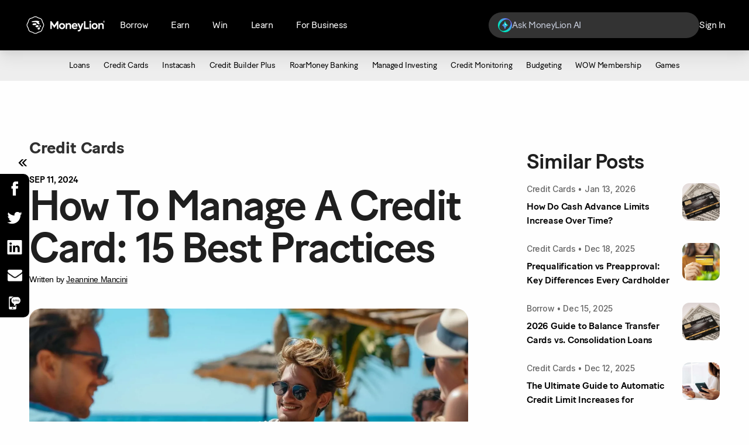

--- FILE ---
content_type: text/html; charset=UTF-8
request_url: https://www.moneylion.com/learn/how-to-manage-a-credit-card/
body_size: 29316
content:
<!doctype html>
<html lang="en-US" prefix="og: https://ogp.me/ns#">
<head>
    <link rel="icon" type="image/png" href="https://www.moneylion.com/wp-content/themes/moneylion-new/dist/images/favicon_6edae5a6.png" sizes="32x32">

    <meta charset="utf-8">
    <meta http-equiv="x-ua-compatible" content="ie=edge">
    <meta name="viewport" content="width=device-width, initial-scale=1, shrink-to-fit=no, maximum-scale=5">
    <meta name="google-site-verification" content="mDaVMzzL4_3baObSQ0tcidSH2ZVaY0uy7tbRnqutpNU" />
    
        <link rel="preconnect" href="https://fonts.googleapis.com">
    <link rel="preconnect" href="https://fonts.gstatic.com" crossorigin>
    <link href="https://fonts.googleapis.com/css2?family=Inter:wght@300;400;500;600;700&display=swap" rel="stylesheet">

    <link rel="preload" href="https://www.moneylion.com/wp-content/themes/moneylion-new/dist/styles/nav_fa0fd811.css" as="style" />
    <link rel="stylesheet" href="https://www.moneylion.com/wp-content/themes/moneylion-new/dist/styles/nav_fa0fd811.css">
            <link rel="preload" href="https://www.moneylion.com/wp-content/themes/moneylion-new/dist/styles/single-post_fa0fd811.css" as="style" />
    <link rel="stylesheet" href="https://www.moneylion.com/wp-content/themes/moneylion-new/dist/styles/single-post_fa0fd811.css">
            <!-- <link rel="preload" href="https://www.moneylion.com/wp-content/themes/moneylion-new/dist/styles/category_fa0fd811.css" as="style" />
    <link rel="stylesheet" href="https://www.moneylion.com/wp-content/themes/moneylion-new/dist/styles/category_fa0fd811.css"> -->
    

    
    
    
    <script>!function(){var analytics=window.analytics=window.analytics||[];if(!analytics.initialize)if(analytics.invoked)window.console&&console.error&&console.error("Segment snippet included twice.");else{analytics.invoked=!0;analytics.methods=["trackSubmit","trackClick","trackLink","trackForm","pageview","identify","reset","group","track","ready","alias","debug","page","once","off","on","addSourceMiddleware","addIntegrationMiddleware","setAnonymousId","addDestinationMiddleware"];analytics.factory=function(e){return function(){var t=Array.prototype.slice.call(arguments);t.unshift(e);analytics.push(t);return analytics}};for(var e=0;e<analytics.methods.length;e++){var key=analytics.methods[e];analytics[key]=analytics.factory(key)}analytics.load=function(key,e){var t=document.createElement("script");t.type="text/javascript";t.async=!0;t.src="https://cdn.segment.com/analytics.js/v1/" + key + "/analytics.min.js";var n=document.getElementsByTagName("script")[0];n.parentNode.insertBefore(t,n);analytics._loadOptions=e};analytics._writeKey="QtpluBZmb1kRiI5ZiXYefPcYmVJCab7O";;analytics.SNIPPET_VERSION="4.15.3";analytics.load("QtpluBZmb1kRiI5ZiXYefPcYmVJCab7O");}}();</script>
    
        <link rel="preload" as="image" href="https://moneylion.nyc3.cdn.digitaloceanspaces.com/wp-content/uploads/2024/09/11140824/How-To-Manage-A-Credit-Card.webp" imagesrcset="https://moneylion.nyc3.cdn.digitaloceanspaces.com/wp-content/uploads/2024/09/11140824/How-To-Manage-A-Credit-Card-300x150.webp 300w, https://moneylion.nyc3.cdn.digitaloceanspaces.com/wp-content/uploads/2024/09/11140824/How-To-Manage-A-Credit-Card-1024x512.webp 1024w, https://moneylion.nyc3.cdn.digitaloceanspaces.com/wp-content/uploads/2024/09/11140824/How-To-Manage-A-Credit-Card-768x384.webp 768w, https://moneylion.nyc3.cdn.digitaloceanspaces.com/wp-content/uploads/2024/09/11140824/How-To-Manage-A-Credit-Card-1536x768.webp 1536w, https://moneylion.nyc3.cdn.digitaloceanspaces.com/wp-content/uploads/2024/09/11140824/How-To-Manage-A-Credit-Card-750x375.webp 750w, https://moneylion.nyc3.cdn.digitaloceanspaces.com/wp-content/uploads/2024/09/11140824/How-To-Manage-A-Credit-Card-1400x700.webp 1400w, https://moneylion.nyc3.cdn.digitaloceanspaces.com/wp-content/uploads/2024/09/11140824/How-To-Manage-A-Credit-Card.webp 2048w" />
    
    
    
<!-- Search Engine Optimization by Rank Math - https://rankmath.com/ -->
<title>How To Manage A Credit Card: 15 Best Practices | MoneyLion</title>
<meta name="description" content="Managing a credit card doesn&#039;t have to be complicated. Discover the top 15 best ways to effectively manage your credit card in this helpful guide!"/>
<meta name="robots" content="follow, index, max-snippet:-1, max-video-preview:-1, max-image-preview:large"/>
<link rel="canonical" href="https://www.moneylion.com/learn/how-to-manage-a-credit-card/" />
<meta property="og:locale" content="en_US" />
<meta property="og:type" content="article" />
<meta property="og:title" content="How To Manage A Credit Card: 15 Best Practices | MoneyLion" />
<meta property="og:description" content="Managing a credit card doesn&#039;t have to be complicated. Discover the top 15 best ways to effectively manage your credit card in this helpful guide!" />
<meta property="og:url" content="https://www.moneylion.com/learn/how-to-manage-a-credit-card/" />
<meta property="og:site_name" content="MoneyLion" />
<meta property="article:publisher" content="https://www.facebook.com/moneylion/" />
<meta property="article:section" content="Credit Cards" />
<meta property="og:updated_time" content="2025-12-04T20:53:09+00:00" />
<meta property="og:image" content="https://moneylion.nyc3.cdn.digitaloceanspaces.com/wp-content/uploads/2024/09/11140824/How-To-Manage-A-Credit-Card-1024x512.webp" />
<meta property="og:image:secure_url" content="https://moneylion.nyc3.cdn.digitaloceanspaces.com/wp-content/uploads/2024/09/11140824/How-To-Manage-A-Credit-Card-1024x512.webp" />
<meta property="og:image:width" content="1024" />
<meta property="og:image:height" content="512" />
<meta property="og:image:alt" content="How To Manage A Credit Card" />
<meta property="og:image:type" content="image/webp" />
<meta property="article:published_time" content="2024-09-11T14:09:09+00:00" />
<meta property="article:modified_time" content="2025-12-04T20:53:09+00:00" />
<meta name="twitter:card" content="summary_large_image" />
<meta name="twitter:title" content="How To Manage A Credit Card: 15 Best Practices | MoneyLion" />
<meta name="twitter:description" content="Managing a credit card doesn&#039;t have to be complicated. Discover the top 15 best ways to effectively manage your credit card in this helpful guide!" />
<meta name="twitter:site" content="@MoneyLion" />
<meta name="twitter:creator" content="@MoneyLion" />
<meta name="twitter:image" content="https://moneylion.nyc3.cdn.digitaloceanspaces.com/wp-content/uploads/2024/09/11140824/How-To-Manage-A-Credit-Card-1024x512.webp" />
<meta name="twitter:label1" content="Written by" />
<meta name="twitter:data1" content="Jeannine Mancini" />
<meta name="twitter:label2" content="Time to read" />
<meta name="twitter:data2" content="10 minutes" />
<script type="application/ld+json" class="rank-math-schema">{"@context":"https://schema.org","@graph":[{"@type":["FinancialService","Organization"],"@id":"https://www.moneylion.com/#organization","name":"MoneyLion","url":"https://www.moneylion.com","sameAs":["https://www.facebook.com/moneylion/","https://twitter.com/MoneyLion"],"telephone":"+1-888-659-8244"},{"@type":"WebSite","@id":"https://www.moneylion.com/#website","url":"https://www.moneylion.com","name":"MoneyLion","publisher":{"@id":"https://www.moneylion.com/#organization"},"inLanguage":"en-US"},{"@type":"ImageObject","@id":"https://moneylion.nyc3.cdn.digitaloceanspaces.com/wp-content/uploads/2024/09/11140824/How-To-Manage-A-Credit-Card.webp","url":"https://moneylion.nyc3.cdn.digitaloceanspaces.com/wp-content/uploads/2024/09/11140824/How-To-Manage-A-Credit-Card.webp","width":"2048","height":"1024","caption":"How To Manage A Credit Card","inLanguage":"en-US"},{"@type":["WebPage","FAQPage"],"@id":"https://www.moneylion.com/learn/how-to-manage-a-credit-card/#webpage","url":"https://www.moneylion.com/learn/how-to-manage-a-credit-card/","name":"How To Manage A Credit Card: 15 Best Practices | MoneyLion","datePublished":"2024-09-11T14:09:09+00:00","dateModified":"2025-12-04T20:53:09+00:00","isPartOf":{"@id":"https://www.moneylion.com/#website"},"primaryImageOfPage":{"@id":"https://moneylion.nyc3.cdn.digitaloceanspaces.com/wp-content/uploads/2024/09/11140824/How-To-Manage-A-Credit-Card.webp"},"inLanguage":"en-US","mainEntity":[{"@type":"Question","url":"https://www.moneylion.com/learn/how-to-manage-a-credit-card/#faq-question-1723197663610","name":"What are some common credit card fees I should be aware of?","acceptedAnswer":{"@type":"Answer","text":"Common credit card fees include annual fees, late payment fees, over-limit fees, and cash advance fees. An annual fee is a yearly charge for using the card, while a late payment fee is applied if you miss a payment deadline. Over-limit fees can happen if you exceed your credit limit, and cash advance fees are associated with getting cash from your card. It\u2019s crucial to read your card\u2019s terms to understand these fees."}},{"@type":"Question","url":"https://www.moneylion.com/learn/how-to-manage-a-credit-card/#faq-question-1723197667043","name":"What should I do if I can't make my credit card payments because of financial difficulties?","acceptedAnswer":{"@type":"Answer","text":"If you\u2019re facing financial difficulties, contact your credit card company right away. It might offer temporary solutions like a payment plan or reduced interest rates. Avoiding communication can lead to more fees and damage to your credit score. Being proactive shows your willingness to resolve the situation."}},{"@type":"Question","url":"https://www.moneylion.com/learn/how-to-manage-a-credit-card/#faq-question-1723197676277","name":"How do I dispute a charge on my credit card statement?","acceptedAnswer":{"@type":"Answer","text":"To dispute a charge, start by contacting your credit card company. It will guide you through the process. You\u2019ll typically need to provide details about the charge and why you believe it\u2019s incorrect. It will investigate, and if it finds an error, it will remove the charge. It\u2019s important to act promptly to resolve any discrepancies."}}]},{"@type":"Person","@id":"https://www.moneylion.com/author/Jeannine-Mancini/","name":"Jeannine Mancini","url":"https://www.moneylion.com/author/Jeannine-Mancini/","image":{"@type":"ImageObject","@id":"https://moneylion.nyc3.cdn.digitaloceanspaces.com/wp-content/uploads/2022/11/02202132/IMG_2865-96x96.jpg","url":"https://moneylion.nyc3.cdn.digitaloceanspaces.com/wp-content/uploads/2022/11/02202132/IMG_2865-96x96.jpg","caption":"Jeannine Mancini","inLanguage":"en-US"},"worksFor":{"@id":"https://www.moneylion.com/#organization"}},{"@type":"BlogPosting","headline":"How To Manage A Credit Card: 15 Best Practices | MoneyLion","keywords":"How To Manage A Credit Card","datePublished":"2024-09-11T14:09:09+00:00","dateModified":"2025-12-04T20:53:09+00:00","author":{"@id":"https://www.moneylion.com/author/Jeannine-Mancini/","name":"Jeannine Mancini"},"publisher":{"@id":"https://www.moneylion.com/#organization"},"description":"Managing a credit card doesn&#039;t have to be complicated. Discover the top 15 best ways to effectively manage your credit card in this helpful guide!","name":"How To Manage A Credit Card: 15 Best Practices | MoneyLion","@id":"https://www.moneylion.com/learn/how-to-manage-a-credit-card/#richSnippet","isPartOf":{"@id":"https://www.moneylion.com/learn/how-to-manage-a-credit-card/#webpage"},"image":{"@id":"https://moneylion.nyc3.cdn.digitaloceanspaces.com/wp-content/uploads/2024/09/11140824/How-To-Manage-A-Credit-Card.webp"},"inLanguage":"en-US","mainEntityOfPage":{"@id":"https://www.moneylion.com/learn/how-to-manage-a-credit-card/#webpage"}}]}</script>
<!-- /Rank Math WordPress SEO plugin -->

<link rel='dns-prefetch' href='//moneylion.nyc3.cdn.digitaloceanspaces.com' />
<link rel='dns-prefetch' href='//cdn.segment.com' />
<link rel='dns-prefetch' href='//www.googletagmanager.com' />
<link rel='dns-prefetch' href='//connect.facebook.net' />
<link rel='dns-prefetch' href='//cdn.amplitude.com' />
<link rel='dns-prefetch' href='//websdk.appsflyer.com' />
<link href='https://fonts.gstatic.com' crossorigin rel='preconnect' />
<style id='rank-math-toc-block-style-inline-css' type='text/css'>
.wp-block-rank-math-toc-block nav ol{counter-reset:item}.wp-block-rank-math-toc-block nav ol li{display:block}.wp-block-rank-math-toc-block nav ol li:before{content:counters(item, ".") " ";counter-increment:item}

</style>
<style id='classic-theme-styles-inline-css' type='text/css'>
/*! This file is auto-generated */
.wp-block-button__link{color:#fff;background-color:#32373c;border-radius:9999px;box-shadow:none;text-decoration:none;padding:calc(.667em + 2px) calc(1.333em + 2px);font-size:1.125em}.wp-block-file__button{background:#32373c;color:#fff;text-decoration:none}
</style>
<style id='global-styles-inline-css' type='text/css'>
body{--wp--preset--color--black: #000000;--wp--preset--color--cyan-bluish-gray: #abb8c3;--wp--preset--color--white: #ffffff;--wp--preset--color--pale-pink: #f78da7;--wp--preset--color--vivid-red: #cf2e2e;--wp--preset--color--luminous-vivid-orange: #ff6900;--wp--preset--color--luminous-vivid-amber: #fcb900;--wp--preset--color--light-green-cyan: #7bdcb5;--wp--preset--color--vivid-green-cyan: #00d084;--wp--preset--color--pale-cyan-blue: #8ed1fc;--wp--preset--color--vivid-cyan-blue: #0693e3;--wp--preset--color--vivid-purple: #9b51e0;--wp--preset--gradient--vivid-cyan-blue-to-vivid-purple: linear-gradient(135deg,rgba(6,147,227,1) 0%,rgb(155,81,224) 100%);--wp--preset--gradient--light-green-cyan-to-vivid-green-cyan: linear-gradient(135deg,rgb(122,220,180) 0%,rgb(0,208,130) 100%);--wp--preset--gradient--luminous-vivid-amber-to-luminous-vivid-orange: linear-gradient(135deg,rgba(252,185,0,1) 0%,rgba(255,105,0,1) 100%);--wp--preset--gradient--luminous-vivid-orange-to-vivid-red: linear-gradient(135deg,rgba(255,105,0,1) 0%,rgb(207,46,46) 100%);--wp--preset--gradient--very-light-gray-to-cyan-bluish-gray: linear-gradient(135deg,rgb(238,238,238) 0%,rgb(169,184,195) 100%);--wp--preset--gradient--cool-to-warm-spectrum: linear-gradient(135deg,rgb(74,234,220) 0%,rgb(151,120,209) 20%,rgb(207,42,186) 40%,rgb(238,44,130) 60%,rgb(251,105,98) 80%,rgb(254,248,76) 100%);--wp--preset--gradient--blush-light-purple: linear-gradient(135deg,rgb(255,206,236) 0%,rgb(152,150,240) 100%);--wp--preset--gradient--blush-bordeaux: linear-gradient(135deg,rgb(254,205,165) 0%,rgb(254,45,45) 50%,rgb(107,0,62) 100%);--wp--preset--gradient--luminous-dusk: linear-gradient(135deg,rgb(255,203,112) 0%,rgb(199,81,192) 50%,rgb(65,88,208) 100%);--wp--preset--gradient--pale-ocean: linear-gradient(135deg,rgb(255,245,203) 0%,rgb(182,227,212) 50%,rgb(51,167,181) 100%);--wp--preset--gradient--electric-grass: linear-gradient(135deg,rgb(202,248,128) 0%,rgb(113,206,126) 100%);--wp--preset--gradient--midnight: linear-gradient(135deg,rgb(2,3,129) 0%,rgb(40,116,252) 100%);--wp--preset--font-size--small: 13px;--wp--preset--font-size--medium: 20px;--wp--preset--font-size--large: 36px;--wp--preset--font-size--x-large: 42px;--wp--preset--spacing--20: 0.44rem;--wp--preset--spacing--30: 0.67rem;--wp--preset--spacing--40: 1rem;--wp--preset--spacing--50: 1.5rem;--wp--preset--spacing--60: 2.25rem;--wp--preset--spacing--70: 3.38rem;--wp--preset--spacing--80: 5.06rem;--wp--preset--shadow--natural: 6px 6px 9px rgba(0, 0, 0, 0.2);--wp--preset--shadow--deep: 12px 12px 50px rgba(0, 0, 0, 0.4);--wp--preset--shadow--sharp: 6px 6px 0px rgba(0, 0, 0, 0.2);--wp--preset--shadow--outlined: 6px 6px 0px -3px rgba(255, 255, 255, 1), 6px 6px rgba(0, 0, 0, 1);--wp--preset--shadow--crisp: 6px 6px 0px rgba(0, 0, 0, 1);}:where(.is-layout-flex){gap: 0.5em;}:where(.is-layout-grid){gap: 0.5em;}body .is-layout-flow > .alignleft{float: left;margin-inline-start: 0;margin-inline-end: 2em;}body .is-layout-flow > .alignright{float: right;margin-inline-start: 2em;margin-inline-end: 0;}body .is-layout-flow > .aligncenter{margin-left: auto !important;margin-right: auto !important;}body .is-layout-constrained > .alignleft{float: left;margin-inline-start: 0;margin-inline-end: 2em;}body .is-layout-constrained > .alignright{float: right;margin-inline-start: 2em;margin-inline-end: 0;}body .is-layout-constrained > .aligncenter{margin-left: auto !important;margin-right: auto !important;}body .is-layout-constrained > :where(:not(.alignleft):not(.alignright):not(.alignfull)){max-width: var(--wp--style--global--content-size);margin-left: auto !important;margin-right: auto !important;}body .is-layout-constrained > .alignwide{max-width: var(--wp--style--global--wide-size);}body .is-layout-flex{display: flex;}body .is-layout-flex{flex-wrap: wrap;align-items: center;}body .is-layout-flex > *{margin: 0;}body .is-layout-grid{display: grid;}body .is-layout-grid > *{margin: 0;}:where(.wp-block-columns.is-layout-flex){gap: 2em;}:where(.wp-block-columns.is-layout-grid){gap: 2em;}:where(.wp-block-post-template.is-layout-flex){gap: 1.25em;}:where(.wp-block-post-template.is-layout-grid){gap: 1.25em;}.has-black-color{color: var(--wp--preset--color--black) !important;}.has-cyan-bluish-gray-color{color: var(--wp--preset--color--cyan-bluish-gray) !important;}.has-white-color{color: var(--wp--preset--color--white) !important;}.has-pale-pink-color{color: var(--wp--preset--color--pale-pink) !important;}.has-vivid-red-color{color: var(--wp--preset--color--vivid-red) !important;}.has-luminous-vivid-orange-color{color: var(--wp--preset--color--luminous-vivid-orange) !important;}.has-luminous-vivid-amber-color{color: var(--wp--preset--color--luminous-vivid-amber) !important;}.has-light-green-cyan-color{color: var(--wp--preset--color--light-green-cyan) !important;}.has-vivid-green-cyan-color{color: var(--wp--preset--color--vivid-green-cyan) !important;}.has-pale-cyan-blue-color{color: var(--wp--preset--color--pale-cyan-blue) !important;}.has-vivid-cyan-blue-color{color: var(--wp--preset--color--vivid-cyan-blue) !important;}.has-vivid-purple-color{color: var(--wp--preset--color--vivid-purple) !important;}.has-black-background-color{background-color: var(--wp--preset--color--black) !important;}.has-cyan-bluish-gray-background-color{background-color: var(--wp--preset--color--cyan-bluish-gray) !important;}.has-white-background-color{background-color: var(--wp--preset--color--white) !important;}.has-pale-pink-background-color{background-color: var(--wp--preset--color--pale-pink) !important;}.has-vivid-red-background-color{background-color: var(--wp--preset--color--vivid-red) !important;}.has-luminous-vivid-orange-background-color{background-color: var(--wp--preset--color--luminous-vivid-orange) !important;}.has-luminous-vivid-amber-background-color{background-color: var(--wp--preset--color--luminous-vivid-amber) !important;}.has-light-green-cyan-background-color{background-color: var(--wp--preset--color--light-green-cyan) !important;}.has-vivid-green-cyan-background-color{background-color: var(--wp--preset--color--vivid-green-cyan) !important;}.has-pale-cyan-blue-background-color{background-color: var(--wp--preset--color--pale-cyan-blue) !important;}.has-vivid-cyan-blue-background-color{background-color: var(--wp--preset--color--vivid-cyan-blue) !important;}.has-vivid-purple-background-color{background-color: var(--wp--preset--color--vivid-purple) !important;}.has-black-border-color{border-color: var(--wp--preset--color--black) !important;}.has-cyan-bluish-gray-border-color{border-color: var(--wp--preset--color--cyan-bluish-gray) !important;}.has-white-border-color{border-color: var(--wp--preset--color--white) !important;}.has-pale-pink-border-color{border-color: var(--wp--preset--color--pale-pink) !important;}.has-vivid-red-border-color{border-color: var(--wp--preset--color--vivid-red) !important;}.has-luminous-vivid-orange-border-color{border-color: var(--wp--preset--color--luminous-vivid-orange) !important;}.has-luminous-vivid-amber-border-color{border-color: var(--wp--preset--color--luminous-vivid-amber) !important;}.has-light-green-cyan-border-color{border-color: var(--wp--preset--color--light-green-cyan) !important;}.has-vivid-green-cyan-border-color{border-color: var(--wp--preset--color--vivid-green-cyan) !important;}.has-pale-cyan-blue-border-color{border-color: var(--wp--preset--color--pale-cyan-blue) !important;}.has-vivid-cyan-blue-border-color{border-color: var(--wp--preset--color--vivid-cyan-blue) !important;}.has-vivid-purple-border-color{border-color: var(--wp--preset--color--vivid-purple) !important;}.has-vivid-cyan-blue-to-vivid-purple-gradient-background{background: var(--wp--preset--gradient--vivid-cyan-blue-to-vivid-purple) !important;}.has-light-green-cyan-to-vivid-green-cyan-gradient-background{background: var(--wp--preset--gradient--light-green-cyan-to-vivid-green-cyan) !important;}.has-luminous-vivid-amber-to-luminous-vivid-orange-gradient-background{background: var(--wp--preset--gradient--luminous-vivid-amber-to-luminous-vivid-orange) !important;}.has-luminous-vivid-orange-to-vivid-red-gradient-background{background: var(--wp--preset--gradient--luminous-vivid-orange-to-vivid-red) !important;}.has-very-light-gray-to-cyan-bluish-gray-gradient-background{background: var(--wp--preset--gradient--very-light-gray-to-cyan-bluish-gray) !important;}.has-cool-to-warm-spectrum-gradient-background{background: var(--wp--preset--gradient--cool-to-warm-spectrum) !important;}.has-blush-light-purple-gradient-background{background: var(--wp--preset--gradient--blush-light-purple) !important;}.has-blush-bordeaux-gradient-background{background: var(--wp--preset--gradient--blush-bordeaux) !important;}.has-luminous-dusk-gradient-background{background: var(--wp--preset--gradient--luminous-dusk) !important;}.has-pale-ocean-gradient-background{background: var(--wp--preset--gradient--pale-ocean) !important;}.has-electric-grass-gradient-background{background: var(--wp--preset--gradient--electric-grass) !important;}.has-midnight-gradient-background{background: var(--wp--preset--gradient--midnight) !important;}.has-small-font-size{font-size: var(--wp--preset--font-size--small) !important;}.has-medium-font-size{font-size: var(--wp--preset--font-size--medium) !important;}.has-large-font-size{font-size: var(--wp--preset--font-size--large) !important;}.has-x-large-font-size{font-size: var(--wp--preset--font-size--x-large) !important;}
.wp-block-navigation a:where(:not(.wp-element-button)){color: inherit;}
:where(.wp-block-post-template.is-layout-flex){gap: 1.25em;}:where(.wp-block-post-template.is-layout-grid){gap: 1.25em;}
:where(.wp-block-columns.is-layout-flex){gap: 2em;}:where(.wp-block-columns.is-layout-grid){gap: 2em;}
.wp-block-pullquote{font-size: 1.5em;line-height: 1.6;}
</style>
<style id='rocket-lazyload-inline-css' type='text/css'>
.rll-youtube-player{position:relative;padding-bottom:56.23%;height:0;overflow:hidden;max-width:100%;}.rll-youtube-player:focus-within{outline: 2px solid currentColor;outline-offset: 5px;}.rll-youtube-player iframe{position:absolute;top:0;left:0;width:100%;height:100%;z-index:100;background:0 0}.rll-youtube-player img{bottom:0;display:block;left:0;margin:auto;max-width:100%;width:100%;position:absolute;right:0;top:0;border:none;height:auto;-webkit-transition:.4s all;-moz-transition:.4s all;transition:.4s all}.rll-youtube-player img:hover{-webkit-filter:brightness(75%)}.rll-youtube-player .play{height:100%;width:100%;left:0;top:0;position:absolute;background:url(https://www.moneylion.com/wp-content/plugins/wp-rocket/assets/img/youtube.png) no-repeat center;background-color: transparent !important;cursor:pointer;border:none;}
</style>
<script type='text/javascript' src='https://www.moneylion.com/wp-includes/js/jquery/jquery.min.js?ver=3.7.0' id='jquery-core-js'></script>
<link rel="https://api.w.org/" href="https://www.moneylion.com/wp-json/" /><link rel="alternate" type="application/json" href="https://www.moneylion.com/wp-json/wp/v2/posts/26171" /><link rel="EditURI" type="application/rsd+xml" title="RSD" href="https://www.moneylion.com/xmlrpc.php?rsd" />
<meta name="generator" content="WordPress 6.3.7" />
<link rel='shortlink' href='https://www.moneylion.com/?p=26171' />
<link rel="alternate" type="application/json+oembed" href="https://www.moneylion.com/wp-json/oembed/1.0/embed?url=https%3A%2F%2Fwww.moneylion.com%2Flearn%2Fhow-to-manage-a-credit-card%2F" />
<link rel="alternate" type="text/xml+oembed" href="https://www.moneylion.com/wp-json/oembed/1.0/embed?url=https%3A%2F%2Fwww.moneylion.com%2Flearn%2Fhow-to-manage-a-credit-card%2F&#038;format=xml" />
<script defer="" src="https://a.mmin.io/m/v3.min.js"></script>
<script type="text/javascript" src="//www.moneylion.com/?wordfence_syncAttackData=1769245102.991" async></script>
	<script>
    document.addEventListener("DOMContentLoaded", () => {
			const userAgent = navigator.userAgent;
			const path = window.location.pathname;
			let entry_point = '';

			let platform = '';
			if ( userAgent.indexOf('Mobile') != -1) {
				if ( userAgent.indexOf('iPhone') != -1 || userAgent.indexOf('iPad') != -1 ) {
					platform = 'ios';
				} else if ( userAgent.indexOf('Android') != -1 ) {
					platform = 'android';
				}
			} else {
				platform = 'Web';
			}

			let os = '';

			var regExp = /\(([^)]+)\)/g;
			var matches = navigator.userAgent.match(regExp);
			let splitMatches = [];

			switch(platform) {
				case "android":
					splitMatches = matches[0].split('; ');
					os = splitMatches[1];
					break;
				case "ios":
					let version = '';
					splitMatches = matches[0].split('CPU ');
					const splitStrings = splitMatches[1].split(' ');
					if (userAgent.indexOf('iPhone') != -1) {
						version = splitStrings[2].replace(/_/g, '.');
					}
					if (userAgent.indexOf('iPad') != -1) {
						version = splitStrings[1].replace(/_/g, '.');
					}

					os = 'ios ' + version;
					break;
				case "Web":
					let browser = '';
					let browserVersion = '';

					if (userAgent.indexOf('Firefox') != -1) {
						browser = 'Firefox';
						let splitUserAgent = userAgent.split('Firefox/');
						browserVersion = splitUserAgent[1];
					} else if (userAgent.indexOf('Opera') != -1 || userAgent.indexOf('OPR') != -1) {
						browser = 'Opera';
						if (userAgent.indexOf('Opera') != -1) {
							let splitUserAgent = userAgent.split('Opera/');
						} else if (userAgent.indexOf('OPR') != -1) {
							let splitUserAgent = userAgent.split('OPR/');
						}
						browserVersion = splitUserAgent[1];
					} else if (userAgent.indexOf('Edge') != -1) {
						browser = 'Edge';
						let splitUserAgent = userAgent.split('Edge/');
						browserVersion = splitUserAgent[1];
					} else if (userAgent.indexOf('Edg') != -1) {
						browser = 'Edge (Chromium)';
						let splitUserAgent = userAgent.split('Edg/');
						browserVersion = splitUserAgent[1];
					} else if (userAgent.indexOf('Chrome') != -1) {
						browser = 'Chrome';
						let splitUserAgent = userAgent.split('Chrome/');
						let getVersion = splitUserAgent[1].split(' ');
						browserVersion = getVersion[0];
					} else if (userAgent.indexOf('Safari') != -1) {
						browser = 'Safari';
						let splitUserAgent = userAgent.split('Safari/');
						let getVersion = splitUserAgent[1].split(' ');
						browserVersion = getVersion[0];
					} else {
						browser = 'unknown';
					}

					os = (userAgent.indexOf('Mobile') != -1) ?
						browser + ' Mobile ' + browserVersion :
						browser + ' ' + browserVersion;
					break;
			}

			if(path === '/') entry_point = 'Home';
			if(path === '/banking/') entry_point = 'Roarmoney';
			if(path === '/investing/') entry_point = 'Investment Account';
			if(path === '/credit-builder-app/') entry_point = 'Credit Builder Plus';
			if(path === '/instacash/') entry_point = 'Instacash Advance';
			if(path === '/crypto/') entry_point = 'MoneyLion Crypto';
			if(path === '/GamePlan/') entry_point = 'GamePlan';
			if(path === '/pricing/') entry_point = 'Pricing';

			const fpModal = document.querySelector('.front-page-modal');
			const fpMobileModal = document.querySelector('.front-page-modal--mobile');

      function callback(mutationsList, observer) {
        mutationsList.forEach(mutation => {
          let classList = mutation.target.classList;
          let variant = '';
          if( classList.value.includes('front-page-modal--active')) {
            // Desktop - Modal Viewed
            analytics.track('acc_landing_modal_view', {
                os: os,
                platform: platform,
                variant: 'B1',
            });
          }
        });
      }

      function mobileCallback(mutationsList, observer) {
          mutationsList.forEach(mutation => {
              let classList = mutation.target.classList;
              if( classList.value.includes('front-page-modal--active')) {
                  if((platform === 'Web' && os.includes('Mobile')) || platform === 'ios' || platform === 'android') {
                      const fpDownloadCTA = document.querySelector('.front-page-modal--mobile .front-page-modal__cta-container-inner__button--download');
                      const fpContinueCTA = document.querySelector('.front-page-modal--mobile .front-page-modal__cta-container-inner__button--continue');
                      const fpMobileModalClose = document.querySelector('.front-page-modal--mobile .front-page-modal__close-button');

                      // Mobile - Modal Viewed
                      analytics.track('acc_landing_mobile_web_download_view', {
                          os: os,
                          platform: platform,
                      });

                      // Mobile - Modal Button Clicked
                      fpDownloadCTA.addEventListener('click', () => {
                          analytics.track('acc_landing_mobile_web_download_click', {
                              os: os,
                              platform: platform,
                              cta: fpDownloadCTA.textContent.trim(),
                          });
                      });

                      fpContinueCTA.addEventListener('click', () => {
                          analytics.track('acc_landing_mobile_web_download_click', {
                              os: os,
                              platform: platform,
                              cta: fpContinueCTA.textContent.trim(),
                          });
                      });

                      // Mobile - Modal Close Button Clicked
                      fpMobileModalClose.addEventListener('click', () => {
                          analytics.track('acc_landing_mobile_web_download_click', {
                              os: os,
                              platform: platform,
                              cta: 'close',
                          });
                      });
                  }
              }
          });
      }

			// acc_landing_page_click
      if(entry_point == 'Home' || entry_point == 'Roarmoney' || entry_point == 'Investment Account' || entry_point == 'Credit Builder Plus' || entry_point == 'Instacash Advance' || entry_point == 'MoneyLion Crypto' || entry_point == 'GamePlan' || entry_point == 'Pricing' ) {
        // Page Loaded
        analytics.track('Page Loaded', {
            page_path: path,
        });

        let variant = '';
        let linkButtons = document.querySelectorAll('.ml-mobile-app-dl');
        linkButtons.forEach((btn) => {
          btn.addEventListener('click', () => {
            variant = (platform == 'Web') ? 'B1': 'B2';
            analytics.track('acc_landing_page_click', {
              os: os,
              platform: platform,
              entry_point: entry_point,
              cta: btn.textContent.trim(),
              variant: variant,
            });
          });
        });
        let mlButtons = document.querySelectorAll('.ml-cta-button .wp-block-button__link');
        mlButtons.forEach((btn) => {
          btn.addEventListener('click', () => {
            variant = (platform == 'Web') ? 'B1': 'B2';
            analytics.track('acc_landing_page_click', {
              os: os,
              platform: platform,
              entry_point: entry_point,
              cta: btn.textContent.trim(),
              variant: variant,
            });
          });
        });

        let investmentButton = document.querySelector('.auto-investing__whitepaper__copy .button');
        if(investmentButton) {
          investmentButton.addEventListener('click', () => {
            variant = (platform == 'Web') ? 'B1': 'B2';
            analytics.track('acc_landing_page_click', {
              os: os,
              platform: platform,
              entry_point: entry_point,
              cta: investmentButton.textContent.trim(),
              variant: variant,
            });
          });
        }
    }

			if(entry_point == 'Home') {
        let variant = '';
        const fpDesktopModalCTA = document.querySelector('.front-page-modal__cta-container-inner__button');
        const fpModalClose = document.querySelector('.front-page-modal.front-page-modal .front-page-modal__close-button');
        // Desktop - Modal Button Clicked
        fpDesktopModalCTA.addEventListener('click', () => {
          variant = (platform == 'Web') ? 'B1': 'B2';
          analytics.track('acc_landing_modal_click', {
              os: os,
              platform: platform,
              cta: fpDesktopModalCTA.textContent.trim(),
              variant: variant,
          });
        });
        // Desktop - Modal Close Button Clicked
        fpModalClose.addEventListener('click', () => {
          variant = (platform == 'Web') ? 'B1': 'B2';
          analytics.track('acc_landing_modal_click', {
            os: os,
            platform: platform,
            cta: 'close',
            variant: variant,
          });
        });

        if(fpModal) {
          const mutationObserverFpModal = new MutationObserver(callback);
          mutationObserverFpModal.observe(fpModal, { attributes: true });
        }
        if(fpMobileModal) {
          const mutationObserverFpMobileModal = new MutationObserver(mobileCallback);
          mutationObserverFpMobileModal.observe(fpMobileModal, { attributes: true });
        }
    }
    });
  </script>

	<script>
    document.addEventListener("DOMContentLoaded", () => {
			const path = window.location.pathname;

      if(path === '/reserve/membership/') {
			  let topFormButton = document.querySelector('.waitlist-form--top .waitlist-form__button');
			  let bottomFormButton = document.querySelector('.waitlist-form--bottom .waitlist-form__button');
        // topFormButton.addEventListener('click', (e) => {
          // e.preventDefault();
          let emailTop = document.querySelector('.waitlist-form--top .waitlist-form__input');
          let emailBottom = document.querySelector('.waitlist-form--bottom .waitlist-form__input');

        //   
        $('.waitlist-form--top').submit(function(e){
          e.preventDefault(); // Prevent Default Submission

          $.ajax({
            url: 'https://api.iterable.com:443/api/lists/subscribe',
            type: 'POST',
            headers: {'content-type': 'application/json',
                  'api-key': 'dab686d16b5b4c94b037c299b2d829b1'},
            data: '{"listId":2093352,"subscribers":[{ "email": "'+emailTop.value+'"}]}',
          })
          .done(function(data){
          $('.waitlist-form--top').fadeOut('slow', function(){
                $('.waitlist-form-top__success').fadeIn('slow').html('<p class="waitlist-form__success-message">Thanks for your submission. You will receive an email soon!</p>');
              });
          })
          .fail(function(){
            alert('Form submission failed. Please try again.');
          });
        });

        $('.waitlist-form--bottom').submit(function(e){
          e.preventDefault(); // Prevent Default Submission

          $.ajax({
            url: 'https://api.iterable.com:443/api/lists/subscribe',
            type: 'POST',
            headers: {'content-type': 'application/json',
                  'api-key': 'dab686d16b5b4c94b037c299b2d829b1'},
            data: '{"listId":2093352,"subscribers":[{ "email": "'+emailBottom.value+'"}]}',
          })
          .done(function(data){
          $('.waitlist-form--bottom').fadeOut('slow', function(){
                $('.waitlist-form-bottom__success').fadeIn('slow').html('<p class="waitlist-form__success-message">Thanks for your submission. You will receive an email soon!</p>');
              });
          })
          .fail(function(){
            alert('Form submission failed. Please try again.');
          });
        });

        // });
      }
    });
  </script>
  <script>
    const params = new URLSearchParams(window.location.search);
    const cookies = document.cookie;
    const pathname = window.location.pathname;
    const properties = {};
    const fbclid = params.get('fbclid');
    const gclid = params.get('gclid');

    function getCookie(name) {
      const cookies = document.cookie.split(';');
      for (let cookie of cookies) {
        const [key, value] = cookie.trim().split('=');
        if (key === name) {
          return decodeURIComponent(value);
        }
      }
      return null;
    }

    if (fbclid || gclid) {
      if (fbclid) {
        properties.fbclid = fbclid;
      }
      if (gclid) {
        properties.gclid = gclid;
      }
    } else {
      properties.fbclid = null;
      properties.gclid = null;
    }

    if(cookies.includes('token')) {
      properties.authentication = "logged in";
    } else {
      properties.authentication = "logged out";
    }

    if(cookies.includes('gen_browser_id')) {
      properties.gen_browser_id = getCookie("gen_browser_id");
    } else {
      console.error("No gen_browser_id cookie found");
      properties.gen_browser_id = null;
    }

    if(cookies.includes('gen_session_id')) {
      properties.gen_session_id = getCookie("gen_session_id");
    } else {
      console.error("No gen_session_id cookie found");
      properties.gen_session_id = null;
    }
    analytics.page(pathname, properties);
  </script>
<style type="text/css">.recentcomments a{display:inline !important;padding:0 !important;margin:0 !important;}</style><noscript><style id="rocket-lazyload-nojs-css">.rll-youtube-player, [data-lazy-src]{display:none !important;}</style></noscript></head>

<body class="post-template-default single single-post postid-26171 single-format-standard single-post-cat-credit-cards-archive redesign how-to-manage-a-credit-card app-data index-data singular-data single-data single-post-data single-post-how-to-manage-a-credit-card-data">

    <!-- Google Tag Manager (noscript) -->

    <noscript><iframe src="https://www.googletagmanager.com/ns.html?id=GTM-P5TPZ7" height="0" width="0" style="display:none;visibility:hidden"></iframe></noscript>
    <!-- End Google Tag Manager (noscript) -->
        <script type="text/javascript">
    function handleHeaderButtonClick() {
        let theDesktopModal = document.querySelector('.front-page-modal');
        theDesktopModal.classList.add('front-page-modal--active');
        return false;
    }

</script>




<script>
        if (typeof analytics !== "undefined") {
            analytics.track("feature_flag_evaluated", {"gb_experiment_id":"dotcom_navigation_test","gb_variation_id":"0","gb_variation_name":"Control","gb_in_experiment":true,"gb_hash_used":true,"gb_hash_attribute":"id","gb_hash_value":"anonymous","gb_source":"moneylion-wp","authentication":"logged out","gen_browser_id":null,"gen_session_id":null,"user_agent":"Mozilla\/5.0 (Macintosh; Intel Mac OS X 10_15_7) AppleWebKit\/537.36 (KHTML, like Gecko) Chrome\/131.0.0.0 Safari\/537.36; ClaudeBot\/1.0; +claudebot@anthropic.com)"});
        }
    </script>
  <script type="module" src="/wp-content/themes/moneylion-new/resources/views/components/header/dist/assets/index.js"></script>
  <link rel="stylesheet" href="/wp-content/themes/moneylion-new/resources/views/components/header/dist/assets/index.css">
  <div id="ml-header" style="min-height: 202px !important;"></div>


<!-- <div class="header-ml-search-menu">
  <div class="header-ml-search-menu__container">
    <form class="ml-search-mobile">
  <div class="ml-search-mobile__input-container">
    <button type="submit" class="ml-search-mobile__button" aria-label="Search button">
      <svg width="18" height="18" viewBox="0 0 18 18" fill="none" xmlns="http://www.w3.org/2000/svg">
        <path fill-rule="evenodd" clip-rule="evenodd" d="M0.726562 7.70086C0.726562 11.6009 3.89654 14.7709 7.79654 14.7709C11.7065 14.7709 14.8766 11.6009 14.8766 7.70086C14.8766 3.80086 11.6965 0.630859 7.79654 0.630859C3.89654 0.630859 0.726562 3.80086 0.726562 7.70086ZM2.22656 7.69086C2.22656 4.62086 4.72654 2.12086 7.79654 2.12086C10.8765 2.12086 13.3766 4.62086 13.3766 7.69086C13.3766 10.7609 10.8665 13.2609 7.79654 13.2609C4.72654 13.2609 2.22656 10.7609 2.22656 7.69086ZM15.9963 16.9508C16.1463 17.1008 16.3363 17.1708 16.5263 17.1708C16.7163 17.1708 16.9063 17.1008 17.0563 16.9508C17.3463 16.6608 17.3463 16.1808 17.0563 15.8908L14.5363 13.3708C14.2463 13.0808 13.7663 13.0808 13.4763 13.3708C13.1863 13.6608 13.1863 14.1408 13.4763 14.4308L15.9963 16.9508Z" fill="currentColor" />
      </svg>
    </button>
    <input class="ml-search-mobile__input" placeholder="I need to borrow $200" type="text">
    <div class="ml-search-mobile__button-clean">
      <svg xmlns="http://www.w3.org/2000/svg" width="24" height="24" viewBox="0 0 24 24" fill="none">
        <path d="M9.77032 8.7099C9.47743 8.41701 9.00255 8.41701 8.70966 8.7099C8.41677 9.0028 8.41677 9.47767 8.70966 9.77056L10.9393 12.0002L8.70966 14.2299C8.41677 14.5228 8.41677 14.9977 8.70966 15.2906C9.00255 15.5834 9.47743 15.5834 9.77032 15.2906L12 13.0609L14.2296 15.2906C14.5225 15.5834 14.9974 15.5834 15.2903 15.2906C15.5832 14.9977 15.5832 14.5228 15.2903 14.2299L13.0606 12.0002L15.2903 9.77056C15.5832 9.47767 15.5832 9.0028 15.2903 8.7099C14.9974 8.41701 14.5225 8.41701 14.2296 8.7099L12 10.9396L9.77032 8.7099Z" fill="black" fill-opacity="0.6"/>
        <path d="M12 4.75C7.99594 4.75 4.75 7.99594 4.75 12C4.75 16.0041 7.99594 19.25 12 19.25C16.0041 19.25 19.25 16.0041 19.25 12C19.25 7.99594 16.0041 4.75 12 4.75ZM3.25 12C3.25 7.16751 7.16751 3.25 12 3.25C16.8325 3.25 20.75 7.16751 20.75 12C20.75 16.8325 16.8325 20.75 12 20.75C7.16751 20.75 3.25 16.8325 3.25 12Z" fill="black" fill-opacity="0.6"/>
      </svg>
    </div>
  </div>
</form>

    <button class="header-ml-search-menu__cancel">Cancel</button>
  </div>

  <ul class="ml-search-mobile__list"></ul>
</div> -->

    
<div class="single-wrapper ml-single-2021">
    <div class="single-main-content">
        <p class="single-main-content__category"><a class="single-main-content__category__category-link" href="https://www.moneylion.com/credit-cards-archive/">Credit Cards</a></p>
        <p class="single-main-content__date">Sep 11, 2024</p>
        <h1 class="single-main-content__title">How To Manage A Credit Card: 15 Best Practices</h1>
        <div class="author-wrapper">
            <span class="author-name">Written by
                <a href="https://www.moneylion.com/author/Jeannine-Mancini/" title="Posts by Jeannine Mancini" rel="author">Jeannine Mancini</a>            </span>
                    </div>

                        <section class="single-main-content__featured-image-container">
                                    <img width="2048" height="1024" alt="How To Manage A Credit Card" title="How To Manage A Credit Card" class="single-main-content__featured-image" fetchpriority="high" src="https://moneylion.nyc3.cdn.digitaloceanspaces.com/wp-content/uploads/2024/09/11140824/How-To-Manage-A-Credit-Card.webp" data-src="https://moneylion.nyc3.cdn.digitaloceanspaces.com/wp-content/uploads/2024/09/11140824/How-To-Manage-A-Credit-Card.webp" srcset="https://moneylion.nyc3.cdn.digitaloceanspaces.com/wp-content/uploads/2024/09/11140824/How-To-Manage-A-Credit-Card-300x150.webp 300w, https://moneylion.nyc3.cdn.digitaloceanspaces.com/wp-content/uploads/2024/09/11140824/How-To-Manage-A-Credit-Card-1024x512.webp 1024w, https://moneylion.nyc3.cdn.digitaloceanspaces.com/wp-content/uploads/2024/09/11140824/How-To-Manage-A-Credit-Card-768x384.webp 768w, https://moneylion.nyc3.cdn.digitaloceanspaces.com/wp-content/uploads/2024/09/11140824/How-To-Manage-A-Credit-Card-1536x768.webp 1536w, https://moneylion.nyc3.cdn.digitaloceanspaces.com/wp-content/uploads/2024/09/11140824/How-To-Manage-A-Credit-Card-750x375.webp 750w, https://moneylion.nyc3.cdn.digitaloceanspaces.com/wp-content/uploads/2024/09/11140824/How-To-Manage-A-Credit-Card-1400x700.webp 1400w, https://moneylion.nyc3.cdn.digitaloceanspaces.com/wp-content/uploads/2024/09/11140824/How-To-Manage-A-Credit-Card.webp 2048w" data-srcset="https://moneylion.nyc3.cdn.digitaloceanspaces.com/wp-content/uploads/2024/09/11140824/How-To-Manage-A-Credit-Card-300x150.webp 300w, https://moneylion.nyc3.cdn.digitaloceanspaces.com/wp-content/uploads/2024/09/11140824/How-To-Manage-A-Credit-Card-1024x512.webp 1024w, https://moneylion.nyc3.cdn.digitaloceanspaces.com/wp-content/uploads/2024/09/11140824/How-To-Manage-A-Credit-Card-768x384.webp 768w, https://moneylion.nyc3.cdn.digitaloceanspaces.com/wp-content/uploads/2024/09/11140824/How-To-Manage-A-Credit-Card-1536x768.webp 1536w, https://moneylion.nyc3.cdn.digitaloceanspaces.com/wp-content/uploads/2024/09/11140824/How-To-Manage-A-Credit-Card-750x375.webp 750w, https://moneylion.nyc3.cdn.digitaloceanspaces.com/wp-content/uploads/2024/09/11140824/How-To-Manage-A-Credit-Card-1400x700.webp 1400w, https://moneylion.nyc3.cdn.digitaloceanspaces.com/wp-content/uploads/2024/09/11140824/How-To-Manage-A-Credit-Card.webp 2048w">
                    </section>
                <article class="single-post-article">
            <div class="single-post-container">
                <div class="entry-content">
                    
<p>Credit cards have many perks that make them worthwhile financial products. They can help you build credit with every on-time payment. Credit card rewards programs can give you cash or points back from purchases you would have made anyway. But credit cards can also be dangerous and result in thousands of dollars of debt if you’re not careful. Knowing how to manage your credit card can keep your balance in a good position and help you reap the rewards of credit card usage.&nbsp;</p>



<h2 class="wp-block-heading">15 best ways to manage your credit card</h2>



<p>A <a href="https://www.moneylion.com/learn/types-of-credit-cards/" data-type="link" data-id="https://www.moneylion.com/learn/types-of-credit-cards/">credit card</a> is a great resource. Managing it well lets you capitalize on the advantages while staying away from common pitfalls. Following these tips can help you use your credit card like a pro.</p>



<h3 class="wp-block-heading">1. Read the fine print</h3>



<p>Most people skip over the fine print. Terms and conditions documents get long, and you have to agree to them if you want to use the card. Some consumers agree to the fine print to get the credit card and then accept any consequences in the future.&nbsp;</p>



<p>The fine print details how much you may have to pay for your credit card, including annual percentage rates (APRs), fees, and penalties. The terms and conditions outline the rewards programs, but if you look closer at the document, you may discover that your points expire within a year if you don’t use them. Some credit card issuers let you accumulate points without any expiration. You don’t want to save up points only for them to expire before you get to use them.</p>



<h3 class="wp-block-heading">2. Choose your credit card wisely</h3>



<p>There’s no shortage of credit card companies. You can probably get a credit card that aligns with your objectives and gets you closer to the next milestone instead of settling for a card that doesn’t fulfill your parameters. You may even get secured credit cards with no annual fees and cashback rewards programs. Yes, some of these exist.&nbsp;</p>



<p>Consumers looking for unsecured cards should consider how they spend their money and which rewards programs they want to use. Know what you want in a credit card and filter your options. You don’t have to open an account with the first credit card issuer you find.</p>



<h3 class="wp-block-heading">3. Understand the interest rates and fees</h3>



<p>Interest and fees highlight the potential consequences of bad money habits. You only pay interest if you fall behind on your balance, and some fees are avoidable.&nbsp;</p>



<p>While some costs, like ATM fees, are unavoidable for people who frequently use those machines, depending on how the fee is charged, you could minimize costs by taking out larger sums of money at the ATM. Larger transactions could reduce the number of total ATM transactions, and you typically get charged for each transaction instead of based on how much you withdraw. Make sure you understand how ATM fees are charged.&nbsp;&nbsp;</p>



<h3 class="wp-block-heading">4. Keep an eye on your balance</h3>



<p>Monitoring your credit balance is the most important element of effective credit card management. Keeping an eye on this number can make you more conscious of every dollar you spend and how much you have to repay before having no debt. If you can use a credit card and wipe out your debt at the end of each month, you can capitalize on advantages and avoid possible downsides.&nbsp;</p>



<h3 class="wp-block-heading">5. Make timely payments</h3>



<p>Even if you can’t wipe away your credit card debt this month, you should still make the minimum payment plus a little extra. Paying more than the minimum gets you out of debt sooner, and on-time payments are critical to help raise your <a href="https://www.consumerfinance.gov/consumer-tools/credit-reports-and-scores/" rel="noopener">credit score</a>. Late payments can result in fees and could hurt your credit history. Payment history makes up <a href="https://www.myfico.com/credit-education/credit-scores/payment-history" rel="nofollow noopener">35% of your credit score</a>, more than any other category. On-time payments can help improve your score and help you qualify for better loans and lower interest rates.</p>



<h3 class="wp-block-heading">6. Take advantage of cashbacks and rewards</h3>



<p>Many credit card issuers use rewards to entice new users and keep existing cardholders loyal. You can get cash or points back on every purchase. Credit card <a href="https://www.cnbc.com/select/how-credit-card-rewards-programs-work/" rel="nofollow noopener">reward programs</a> have different incentives based on spending categories. Your card may offer better rewards for hotel bookings and other traveling costs. Look at the rewards your credit card offers, and take advantage of them to possibly lower costs. You can use a cashback program to trim your credit card debt, so interest doesn’t accumulate as quickly.</p>



<h3 class="wp-block-heading">7. Set up automatic payments</h3>



<p>Setting up <a href="https://www.consumerfinance.gov/ask-cfpb/how-do-automatic-debit-payments-from-my-bank-account-work-en-2021/" rel="noopener">automatic payments</a> is like putting your bills on autopilot. It’s actually easy to do. You just link your credit card to your bank account and then the credit card company will automatically take the payment from your bank account when it’s due. Why is this important?&nbsp;</p>



<p>Sometimes life gets busy, and you may forget to make a payment on time. But with automatic payments, you can make sure you never miss a payment again. This is really handy because paying your bills on time shows that you’re responsible with your money, plus it also helps you avoid late fees.</p>



<h3 class="wp-block-heading">8. Maintain a low credit utilization ratio</h3>



<p><a href="https://www.experian.com/blogs/ask-experian/credit-education/score-basics/credit-utilization-rate/" rel="nofollow noopener">Credit utilization</a> might sound fancy, but it’s basically the amount of credit you’re using compared to the total credit you have available. If you have a credit limit of $1,000 and you’ve used up $300, your credit utilization is 30%.&nbsp;</p>



<p>Keeping this percentage low is a good thing because it shows lenders that you’re not overly reliant on credit.&nbsp;</p>



<p>When you have a low credit utilization, it can positively impact your credit score, making you look more financially trustworthy. To do this, you can try not to max out your credit card and keep your balances as low as possible.</p>



<h3 class="wp-block-heading">9. Monitor your credit score</h3>



<p>Your <a href="https://www.moneylion.com/credit-builder-app/what-is-a-credit-score/">credit score</a> is one of the most important indicators of your financial well-being. Lenders look at this number before approving mortgages, auto loans, <a href="https://www.moneylion.com/market-place/personal-loans/">personal loans</a>, and other types of financing. Reviewing your credit score helps you see fluctuations and stay on top of them.&nbsp;</p>



<p>If your score goes down a few points, you can look at your credit card activity to see whether you missed a payment. Refocusing your efforts on timely payments and lowering your balance will help you recover from credit score dips.</p>



<hr class="wp-block-separator has-alpha-channel-opacity"/>



<p><strong>Considering a way to build your credit? Join MoneyLion WOW membership and apply for up to a $1,000 Credit Builder Loan with a competitive rate and no hard credit check.</strong></p>



<div class="wp-block-buttons is-content-justification-center is-layout-flex wp-container-1 wp-block-buttons-is-layout-flex">
<div class="wp-block-button"><a class="wp-block-button__link wp-element-button" href="https://moneylion.onelink.me/3v37/7rmi3q3t" rel="noopener"><strong>Subscribe to MoneyLion WOW</strong></a></div>
</div>



<hr class="wp-block-separator has-alpha-channel-opacity"/>



<h3 class="wp-block-heading">10. Avoid high-interest cash advances</h3>



<p>Cash advances with high-interest rates might seem tempting, but all too often, the costs outweigh the benefits. When you get a cash advance from your credit card, you usually have to pay extra fees and higher interest rates. Worst of all, interest starts accumulating right away, which means it can quickly become a costly decision. If you need cash, know there may be <a href="https://www.moneylion.com/learn/cash-advance/">better and more affordable options</a>.</p>



<p><strong>Recommended: <a href="https://www.moneylion.com/learn/how-to-liquidate-credit-cards/" data-type="link" data-id="https://www.moneylion.com/learn/how-to-liquidate-credit-cards/">How To Liquidate Credit Cards&nbsp;</a></strong></p>



<h3 class="wp-block-heading">11. Stick to a budget</h3>



<p>A <a href="https://www.moneylion.com/learn/how-to-make-a-budget-and-save-money/">budget</a> keeps you firm on your expenses. Budgeting creates guardrails that prevent people from spending out of control. Tracking expenses and monitoring credit card statements help you gauge your monthly spending and purchases of unnecessary items. Trimming these items and using your money for other purposes such as investing and debt repayment will help you stay firm with your budget. People tend to overspend when they have fewer reasons to hold onto their money. A meaningful goal such as becoming debt-free or saving for a down payment will strengthen your budget.</p>



<h3 class="wp-block-heading">12. Refrain from maxing out your credit card&nbsp;</h3>



<p>Be careful not to spend the full limit on your credit card. Using all of your available credit is known as maxing out your card. Instead, try to use only a small part of your limit. Imagine if you had a $1,000 limit on your card and you’ve spent $400 — that’s a <a href="https://www.equifax.com/personal/education/debt-management/credit-utilization-ratio/" rel="nofollow noopener">credit utilization ratio</a> of 40%.</p>



<p>Here’s why this matters: If you use a big chunk of your credit limit, it can have a negative impact on your credit score If you’re always using most of your available credit, lenders might think you’re relying too heavily on borrowed money and could struggle to pay it back. This can make them less likely to approve you for loans or new credit cards.</p>



<h3 class="wp-block-heading">13. Use a debt repayment strategy</h3>



<p>It’s best to avoid <a href="https://www.moneylion.com/learn/ways-to-pay-off-debt/">debt</a>, and if you have no credit card debt, it’s best to repay the balance in full each month. You can spend less than you make and monitor your expenses. But some people already have credit card debt, and it can feel insurmountable if you’ve been holding onto it for a few years. A debt repayment strategy can put you on the path to a debt-free lifestyle. Here are some strategies to consider:</p>



<ul>
<li><strong>Snowball: </strong>Pay the smallest debt first after making the minimum payment for everything else. Having fewer debts makes it easier to prioritize them.</li>



<li><strong>Avalanche: </strong>Focus on repaying debt with the highest interest rate. Getting rid of these financial obligations first reduces your monthly interest payments.</li>



<li><strong>Consolidation:</strong> Get a personal loan and use those proceeds to pay off your higher-interest debt. You can also take out a new credit card with an introductory 0% APR and transfer the balance over. You won’t get rid of the debt, but you’ll have a few months or even a year with no interest accumulation.</li>
</ul>



<h3 class="wp-block-heading">14. Review your credit card statement</h3>



<p>Take the time to go through your <a href="https://www.moneylion.com/learn/debt-after-7-years/">credit card</a> statement every month. This is a record of all the transactions you’ve made using your credit card. Check it carefully to ensure that all the charges are accurate and that there are no unfamiliar or unauthorized transactions.&nbsp;</p>



<p>If you spot any errors or questionable charges, contact your credit card company immediately to report them. Reviewing your statement helps you catch any mistakes or fraudulent activities, allowing you to address them before they escalate into bigger issues that could harm your finances.</p>



<h3 class="wp-block-heading">15. Protect your credit card information</h3>



<p>Your <a href="https://www.moneylion.com/learn/how-to-protect-online-banking-information/">credit card information</a> is like a key to your finances, so it’s important to keep it safe and protected. Be cautious about sharing your card number, expiration date, CVV code, and other sensitive details. Only use your credit card on secure and reputable websites.&nbsp;</p>



<p>When making purchases online, ensure that the website has “https://” in the URL and a padlock symbol, indicating a secure connection. Be cautious of unsolicited emails or calls requesting your credit card information — legitimate organizations won’t ask for this over the phone or through email.&nbsp;</p>



<p>Regularly monitor your credit card transactions for any unusual activity. Safeguarding your credit card information helps prevent unauthorized charges and identity theft, which can lead to financial harm and stress.</p>



<h2 class="wp-block-heading">The balancing act with credit cards&nbsp;</h2>



<p>Credit cards are great financial products. You get to establish credit, build up to an excellent credit score, buy things even if you don’t have enough money at the time, and capitalize on rewards programs.&nbsp;</p>



<p>While these advantages are enticing, poor credit card management can make you vulnerable to debt, high-interest payments, and fees. It’s best to maintain smart practices and stay on top of your credit card use while simultaneously managing your <a href="https://www.moneylion.com/learn/budgeting-basics/">spending habits</a>.</p>



<h2 class="wp-block-heading">FAQ&nbsp;</h2>


<div id="rank-math-faq" class="rank-math-block">
<div class="rank-math-list ">
<div id="faq-question-1723197663610" class="rank-math-list-item">
<h3 class="rank-math-question ">What are some common credit card fees I should be aware of?</h3>
<div class="rank-math-answer ">

<p>Common credit card fees include annual fees, late payment fees, over-limit fees, and cash advance fees. An annual fee is a yearly charge for using the card, while a late payment fee is applied if you miss a payment deadline. Over-limit fees can happen if you exceed your credit limit, and cash advance fees are associated with getting cash from your card. It’s crucial to read your card’s terms to understand these fees.</p>

</div>
</div>
<div id="faq-question-1723197667043" class="rank-math-list-item">
<h3 class="rank-math-question ">What should I do if I can&#8217;t make my credit card payments because of financial difficulties?</h3>
<div class="rank-math-answer ">

<p>If you’re facing financial difficulties, contact your credit card company right away. It might offer temporary solutions like a payment plan or reduced interest rates. Avoiding communication can lead to more fees and damage to your credit score. Being proactive shows your willingness to resolve the situation.</p>

</div>
</div>
<div id="faq-question-1723197676277" class="rank-math-list-item">
<h3 class="rank-math-question ">How do I dispute a charge on my credit card statement?</h3>
<div class="rank-math-answer ">

<p>To dispute a charge, start by contacting your credit card company. It will guide you through the process. You’ll typically need to provide details about the charge and why you believe it’s incorrect. It will investigate, and if it finds an error, it will remove the charge. It’s important to act promptly to resolve any discrepancies.</p>

</div>
</div>
</div>
</div>                </div>
                            </div>
        </article>


        <div class="byline">

            <img loading="lazy" class="avatar-image" src="https://moneylion.nyc3.cdn.digitaloceanspaces.com/wp-content/uploads/2022/11/02202132/IMG_2865-96x96.jpg" />

            <div>
                <span class="author-name">
                    Written by <a href="https://www.moneylion.com/author/Jeannine-Mancini/" title="Posts by Jeannine Mancini" rel="author">Jeannine Mancini</a>                </span>
                <span class="author-bio">Jeannine Mancini, a Florida native, has been writing business and personal finance articles since 2003. Her articles have been published in the Florida Today and Orlando Sentinel. She earned a Bachelor of Science in Interdisciplinary Studies and a Master of Arts in Career and Technical Education from the University of Central Florida.</span>
            </div>

        </div>

        


                <section class="single-footer">

            <div class="featured-grid-wrap featured-grid-wrap__single">
                <h4>You may like</h4>
                <div class="featured-grid-inner">

                                                                                <div class="featured-story">
                        <a class="featured-story-link" href="https://www.moneylion.com/learn/how-do-cash-advance-limits-increase-over-time/">
                            <figure><img width="1920" height="1080" src="https://moneylion.nyc3.cdn.digitaloceanspaces.com/wp-content/uploads/2026/01/13044511/How-Do-Cash-Advance-Limits-Increase-Over-Time.webp" class="attachment-Medium size-Medium wp-post-image" alt="How-Do-Cash-Advance-Limits-Increase-Over-Time" decoding="async" loading="lazy" srcset="https://moneylion.nyc3.cdn.digitaloceanspaces.com/wp-content/uploads/2026/01/13044511/How-Do-Cash-Advance-Limits-Increase-Over-Time.webp 1920w, https://moneylion.nyc3.cdn.digitaloceanspaces.com/wp-content/uploads/2026/01/13044511/How-Do-Cash-Advance-Limits-Increase-Over-Time-300x169.webp 300w, https://moneylion.nyc3.cdn.digitaloceanspaces.com/wp-content/uploads/2026/01/13044511/How-Do-Cash-Advance-Limits-Increase-Over-Time-1024x576.webp 1024w, https://moneylion.nyc3.cdn.digitaloceanspaces.com/wp-content/uploads/2026/01/13044511/How-Do-Cash-Advance-Limits-Increase-Over-Time-768x432.webp 768w, https://moneylion.nyc3.cdn.digitaloceanspaces.com/wp-content/uploads/2026/01/13044511/How-Do-Cash-Advance-Limits-Increase-Over-Time-1536x864.webp 1536w, https://moneylion.nyc3.cdn.digitaloceanspaces.com/wp-content/uploads/2026/01/13044511/How-Do-Cash-Advance-Limits-Increase-Over-Time-750x422.webp 750w, https://moneylion.nyc3.cdn.digitaloceanspaces.com/wp-content/uploads/2026/01/13044511/How-Do-Cash-Advance-Limits-Increase-Over-Time-1400x788.webp 1400w" sizes="(max-width: 1920px) 100vw, 1920px" title="How Do Cash Advance Limits Increase Over Time? 1"></figure>
                            <div class="featured-story-text">
                                <div class="featured-story-text-inner">
                                    <span class="article-time">Credit Cards • Jan 13, 2026</span>
                                    <h6>How Do Cash Advance Limits Increase Over Time?</h6>
                                </div>
                            </div>
                        </a>

                    </div>
                                                                                <div class="featured-story">
                        <a class="featured-story-link" href="https://www.moneylion.com/learn/prequalification-vs-preapproval/">
                            <figure><img width="1920" height="1080" src="https://moneylion.nyc3.cdn.digitaloceanspaces.com/wp-content/uploads/2025/12/18012415/Prequalified-vs-preapproved.webp" class="attachment-Medium size-Medium wp-post-image" alt="Prequalified-vs-preapproved" decoding="async" loading="lazy" srcset="https://moneylion.nyc3.cdn.digitaloceanspaces.com/wp-content/uploads/2025/12/18012415/Prequalified-vs-preapproved.webp 1920w, https://moneylion.nyc3.cdn.digitaloceanspaces.com/wp-content/uploads/2025/12/18012415/Prequalified-vs-preapproved-300x169.webp 300w, https://moneylion.nyc3.cdn.digitaloceanspaces.com/wp-content/uploads/2025/12/18012415/Prequalified-vs-preapproved-1024x576.webp 1024w, https://moneylion.nyc3.cdn.digitaloceanspaces.com/wp-content/uploads/2025/12/18012415/Prequalified-vs-preapproved-768x432.webp 768w, https://moneylion.nyc3.cdn.digitaloceanspaces.com/wp-content/uploads/2025/12/18012415/Prequalified-vs-preapproved-1536x864.webp 1536w, https://moneylion.nyc3.cdn.digitaloceanspaces.com/wp-content/uploads/2025/12/18012415/Prequalified-vs-preapproved-750x422.webp 750w, https://moneylion.nyc3.cdn.digitaloceanspaces.com/wp-content/uploads/2025/12/18012415/Prequalified-vs-preapproved-1400x788.webp 1400w" sizes="(max-width: 1920px) 100vw, 1920px" title="Prequalification vs Preapproval: Key Differences Every Cardholder Must Know 2"></figure>
                            <div class="featured-story-text">
                                <div class="featured-story-text-inner">
                                    <span class="article-time">Credit Cards • Dec 18, 2025</span>
                                    <h6>Prequalification vs Preapproval: Key Differences Every Cardholder Must Know</h6>
                                </div>
                            </div>
                        </a>

                    </div>
                                                                                <div class="featured-story">
                        <a class="featured-story-link" href="https://www.moneylion.com/learn/balance-transfer-cards-vs-consolidation-loans/">
                            <figure><img width="1920" height="1080" src="https://moneylion.nyc3.cdn.digitaloceanspaces.com/wp-content/uploads/2025/12/15061329/Balance-Transfer-Cards-vs-Consolidation-Loans.webp" class="attachment-Medium size-Medium wp-post-image" alt="Balance-Transfer-Cards-vs-Consolidation-Loans" decoding="async" loading="lazy" srcset="https://moneylion.nyc3.cdn.digitaloceanspaces.com/wp-content/uploads/2025/12/15061329/Balance-Transfer-Cards-vs-Consolidation-Loans.webp 1920w, https://moneylion.nyc3.cdn.digitaloceanspaces.com/wp-content/uploads/2025/12/15061329/Balance-Transfer-Cards-vs-Consolidation-Loans-300x169.webp 300w, https://moneylion.nyc3.cdn.digitaloceanspaces.com/wp-content/uploads/2025/12/15061329/Balance-Transfer-Cards-vs-Consolidation-Loans-1024x576.webp 1024w, https://moneylion.nyc3.cdn.digitaloceanspaces.com/wp-content/uploads/2025/12/15061329/Balance-Transfer-Cards-vs-Consolidation-Loans-768x432.webp 768w, https://moneylion.nyc3.cdn.digitaloceanspaces.com/wp-content/uploads/2025/12/15061329/Balance-Transfer-Cards-vs-Consolidation-Loans-1536x864.webp 1536w, https://moneylion.nyc3.cdn.digitaloceanspaces.com/wp-content/uploads/2025/12/15061329/Balance-Transfer-Cards-vs-Consolidation-Loans-750x422.webp 750w, https://moneylion.nyc3.cdn.digitaloceanspaces.com/wp-content/uploads/2025/12/15061329/Balance-Transfer-Cards-vs-Consolidation-Loans-1400x788.webp 1400w" sizes="(max-width: 1920px) 100vw, 1920px" title="2026 Guide to Balance Transfer Cards vs. Consolidation Loans 3"></figure>
                            <div class="featured-story-text">
                                <div class="featured-story-text-inner">
                                    <span class="article-time">Credit Cards • Dec 15, 2025</span>
                                    <h6>2026 Guide to Balance Transfer Cards vs. Consolidation Loans</h6>
                                </div>
                            </div>
                        </a>

                    </div>
                                                                                <div class="featured-story">
                        <a class="featured-story-link" href="https://www.moneylion.com/learn/automatic-credit-limit-increase/">
                            <figure><img width="1920" height="1080" src="https://moneylion.nyc3.cdn.digitaloceanspaces.com/wp-content/uploads/2025/12/12024538/Credit-Card-Limit-Increase.webp" class="attachment-Medium size-Medium wp-post-image" alt="Credit-Card-Limit-Increase" decoding="async" loading="lazy" srcset="https://moneylion.nyc3.cdn.digitaloceanspaces.com/wp-content/uploads/2025/12/12024538/Credit-Card-Limit-Increase.webp 1920w, https://moneylion.nyc3.cdn.digitaloceanspaces.com/wp-content/uploads/2025/12/12024538/Credit-Card-Limit-Increase-300x169.webp 300w, https://moneylion.nyc3.cdn.digitaloceanspaces.com/wp-content/uploads/2025/12/12024538/Credit-Card-Limit-Increase-1024x576.webp 1024w, https://moneylion.nyc3.cdn.digitaloceanspaces.com/wp-content/uploads/2025/12/12024538/Credit-Card-Limit-Increase-768x432.webp 768w, https://moneylion.nyc3.cdn.digitaloceanspaces.com/wp-content/uploads/2025/12/12024538/Credit-Card-Limit-Increase-1536x864.webp 1536w, https://moneylion.nyc3.cdn.digitaloceanspaces.com/wp-content/uploads/2025/12/12024538/Credit-Card-Limit-Increase-750x422.webp 750w, https://moneylion.nyc3.cdn.digitaloceanspaces.com/wp-content/uploads/2025/12/12024538/Credit-Card-Limit-Increase-1400x788.webp 1400w" sizes="(max-width: 1920px) 100vw, 1920px" title="The Ultimate Guide to Automatic Credit Limit Increases for Cardholders 4"></figure>
                            <div class="featured-story-text">
                                <div class="featured-story-text-inner">
                                    <span class="article-time">Credit Cards • Dec 12, 2025</span>
                                    <h6>The Ultimate Guide to Automatic Credit Limit Increases for Cardholders</h6>
                                </div>
                            </div>
                        </a>

                    </div>
                                                                                <div class="featured-story">
                        <a class="featured-story-link" href="https://www.moneylion.com/learn/how-to-pay-a-closed-credit-card-account/">
                            <figure><img width="2048" height="1024" src="https://moneylion.nyc3.cdn.digitaloceanspaces.com/wp-content/uploads/2024/09/15094650/How-To-Pay-A-Closed-Credit-Card-Account-1.webp" class="attachment-Medium size-Medium wp-post-image" alt="How To Pay A Closed Credit Card Account" decoding="async" loading="lazy" srcset="https://moneylion.nyc3.cdn.digitaloceanspaces.com/wp-content/uploads/2024/09/15094650/How-To-Pay-A-Closed-Credit-Card-Account-1.webp 2048w, https://moneylion.nyc3.cdn.digitaloceanspaces.com/wp-content/uploads/2024/09/15094650/How-To-Pay-A-Closed-Credit-Card-Account-1-300x150.webp 300w, https://moneylion.nyc3.cdn.digitaloceanspaces.com/wp-content/uploads/2024/09/15094650/How-To-Pay-A-Closed-Credit-Card-Account-1-1024x512.webp 1024w, https://moneylion.nyc3.cdn.digitaloceanspaces.com/wp-content/uploads/2024/09/15094650/How-To-Pay-A-Closed-Credit-Card-Account-1-768x384.webp 768w, https://moneylion.nyc3.cdn.digitaloceanspaces.com/wp-content/uploads/2024/09/15094650/How-To-Pay-A-Closed-Credit-Card-Account-1-1536x768.webp 1536w, https://moneylion.nyc3.cdn.digitaloceanspaces.com/wp-content/uploads/2024/09/15094650/How-To-Pay-A-Closed-Credit-Card-Account-1-750x375.webp 750w, https://moneylion.nyc3.cdn.digitaloceanspaces.com/wp-content/uploads/2024/09/15094650/How-To-Pay-A-Closed-Credit-Card-Account-1-1400x700.webp 1400w" sizes="(max-width: 2048px) 100vw, 2048px" title="How to Pay a Closed Credit Card Account 5"></figure>
                            <div class="featured-story-text">
                                <div class="featured-story-text-inner">
                                    <span class="article-time">Credit Cards • Dec 12, 2025</span>
                                    <h6>How to Pay a Closed Credit Card Account</h6>
                                </div>
                            </div>
                        </a>

                    </div>
                                                                                <div class="featured-story">
                        <a class="featured-story-link" href="https://www.moneylion.com/learn/credit-cards-after-bankruptcy/">
                            <figure><img width="1920" height="1080" src="https://moneylion.nyc3.cdn.digitaloceanspaces.com/wp-content/uploads/2025/12/04014143/Credit-cards-after-bankruptcy.webp" class="attachment-Medium size-Medium wp-post-image" alt="Credit-cards-after-bankruptcy" decoding="async" loading="lazy" srcset="https://moneylion.nyc3.cdn.digitaloceanspaces.com/wp-content/uploads/2025/12/04014143/Credit-cards-after-bankruptcy.webp 1920w, https://moneylion.nyc3.cdn.digitaloceanspaces.com/wp-content/uploads/2025/12/04014143/Credit-cards-after-bankruptcy-300x169.webp 300w, https://moneylion.nyc3.cdn.digitaloceanspaces.com/wp-content/uploads/2025/12/04014143/Credit-cards-after-bankruptcy-1024x576.webp 1024w, https://moneylion.nyc3.cdn.digitaloceanspaces.com/wp-content/uploads/2025/12/04014143/Credit-cards-after-bankruptcy-768x432.webp 768w, https://moneylion.nyc3.cdn.digitaloceanspaces.com/wp-content/uploads/2025/12/04014143/Credit-cards-after-bankruptcy-1536x864.webp 1536w, https://moneylion.nyc3.cdn.digitaloceanspaces.com/wp-content/uploads/2025/12/04014143/Credit-cards-after-bankruptcy-750x422.webp 750w, https://moneylion.nyc3.cdn.digitaloceanspaces.com/wp-content/uploads/2025/12/04014143/Credit-cards-after-bankruptcy-1400x788.webp 1400w" sizes="(max-width: 1920px) 100vw, 1920px" title="Rebuilding Credit After Bankruptcy in 2026: Which Cards Are Best? 6"></figure>
                            <div class="featured-story-text">
                                <div class="featured-story-text-inner">
                                    <span class="article-time">Credit Cards • Dec 4, 2025</span>
                                    <h6>Rebuilding Credit After Bankruptcy in 2026: Which Cards Are Best?</h6>
                                </div>
                            </div>
                        </a>

                    </div>
                                        

                </div>
            </div>
            
            
            
        </section>
    </div>
        <div class="single-sidebar">

                <section class="ml-blog-post-sidebar">
         <div class="ml-blog-post-sidebar__inner">
            <div class="ml-related-posts-widget"><h4>Similar Posts</h4><a class="ml-related-posts-widget-link" href="https://www.moneylion.com/learn/how-do-cash-advance-limits-increase-over-time/">
                        <div class="ml-related-posts-widget-text">
                            <div class="ml-related-posts-widget-text-inner">
                                <span class="article-time">Credit Cards • Jan 13, 2026</span>
                                <h6 class="ml-related-posts-widget-link-title">How Do Cash Advance Limits Increase Over Time?</h6>
                            </div>
                        </div>
                        <div class="ml-related-posts-widget-image">
                            <img width="1920" height="1080" src="https://moneylion.nyc3.cdn.digitaloceanspaces.com/wp-content/uploads/2026/01/13044511/How-Do-Cash-Advance-Limits-Increase-Over-Time.webp" class="attachment-Thumbnail size-Thumbnail wp-post-image" alt="How-Do-Cash-Advance-Limits-Increase-Over-Time" decoding="async" loading="lazy" srcset="https://moneylion.nyc3.cdn.digitaloceanspaces.com/wp-content/uploads/2026/01/13044511/How-Do-Cash-Advance-Limits-Increase-Over-Time.webp 1920w, https://moneylion.nyc3.cdn.digitaloceanspaces.com/wp-content/uploads/2026/01/13044511/How-Do-Cash-Advance-Limits-Increase-Over-Time-300x169.webp 300w, https://moneylion.nyc3.cdn.digitaloceanspaces.com/wp-content/uploads/2026/01/13044511/How-Do-Cash-Advance-Limits-Increase-Over-Time-1024x576.webp 1024w, https://moneylion.nyc3.cdn.digitaloceanspaces.com/wp-content/uploads/2026/01/13044511/How-Do-Cash-Advance-Limits-Increase-Over-Time-768x432.webp 768w, https://moneylion.nyc3.cdn.digitaloceanspaces.com/wp-content/uploads/2026/01/13044511/How-Do-Cash-Advance-Limits-Increase-Over-Time-1536x864.webp 1536w, https://moneylion.nyc3.cdn.digitaloceanspaces.com/wp-content/uploads/2026/01/13044511/How-Do-Cash-Advance-Limits-Increase-Over-Time-750x422.webp 750w, https://moneylion.nyc3.cdn.digitaloceanspaces.com/wp-content/uploads/2026/01/13044511/How-Do-Cash-Advance-Limits-Increase-Over-Time-1400x788.webp 1400w" sizes="(max-width: 1920px) 100vw, 1920px" title="How Do Cash Advance Limits Increase Over Time? 7"></div>
                    </a><a class="ml-related-posts-widget-link" href="https://www.moneylion.com/learn/prequalification-vs-preapproval/">
                        <div class="ml-related-posts-widget-text">
                            <div class="ml-related-posts-widget-text-inner">
                                <span class="article-time">Credit Cards • Dec 18, 2025</span>
                                <h6 class="ml-related-posts-widget-link-title">Prequalification vs Preapproval: Key Differences Every Cardholder Must Know</h6>
                            </div>
                        </div>
                        <div class="ml-related-posts-widget-image">
                            <img width="1920" height="1080" src="https://moneylion.nyc3.cdn.digitaloceanspaces.com/wp-content/uploads/2025/12/18012415/Prequalified-vs-preapproved.webp" class="attachment-Thumbnail size-Thumbnail wp-post-image" alt="Prequalified-vs-preapproved" decoding="async" loading="lazy" srcset="https://moneylion.nyc3.cdn.digitaloceanspaces.com/wp-content/uploads/2025/12/18012415/Prequalified-vs-preapproved.webp 1920w, https://moneylion.nyc3.cdn.digitaloceanspaces.com/wp-content/uploads/2025/12/18012415/Prequalified-vs-preapproved-300x169.webp 300w, https://moneylion.nyc3.cdn.digitaloceanspaces.com/wp-content/uploads/2025/12/18012415/Prequalified-vs-preapproved-1024x576.webp 1024w, https://moneylion.nyc3.cdn.digitaloceanspaces.com/wp-content/uploads/2025/12/18012415/Prequalified-vs-preapproved-768x432.webp 768w, https://moneylion.nyc3.cdn.digitaloceanspaces.com/wp-content/uploads/2025/12/18012415/Prequalified-vs-preapproved-1536x864.webp 1536w, https://moneylion.nyc3.cdn.digitaloceanspaces.com/wp-content/uploads/2025/12/18012415/Prequalified-vs-preapproved-750x422.webp 750w, https://moneylion.nyc3.cdn.digitaloceanspaces.com/wp-content/uploads/2025/12/18012415/Prequalified-vs-preapproved-1400x788.webp 1400w" sizes="(max-width: 1920px) 100vw, 1920px" title="Prequalification vs Preapproval: Key Differences Every Cardholder Must Know 8"></div>
                    </a><a class="ml-related-posts-widget-link" href="https://www.moneylion.com/learn/balance-transfer-cards-vs-consolidation-loans/">
                        <div class="ml-related-posts-widget-text">
                            <div class="ml-related-posts-widget-text-inner">
                                <span class="article-time">Borrow • Dec 15, 2025</span>
                                <h6 class="ml-related-posts-widget-link-title">2026 Guide to Balance Transfer Cards vs. Consolidation Loans</h6>
                            </div>
                        </div>
                        <div class="ml-related-posts-widget-image">
                            <img width="1920" height="1080" src="https://moneylion.nyc3.cdn.digitaloceanspaces.com/wp-content/uploads/2025/12/15061329/Balance-Transfer-Cards-vs-Consolidation-Loans.webp" class="attachment-Thumbnail size-Thumbnail wp-post-image" alt="Balance-Transfer-Cards-vs-Consolidation-Loans" decoding="async" loading="lazy" srcset="https://moneylion.nyc3.cdn.digitaloceanspaces.com/wp-content/uploads/2025/12/15061329/Balance-Transfer-Cards-vs-Consolidation-Loans.webp 1920w, https://moneylion.nyc3.cdn.digitaloceanspaces.com/wp-content/uploads/2025/12/15061329/Balance-Transfer-Cards-vs-Consolidation-Loans-300x169.webp 300w, https://moneylion.nyc3.cdn.digitaloceanspaces.com/wp-content/uploads/2025/12/15061329/Balance-Transfer-Cards-vs-Consolidation-Loans-1024x576.webp 1024w, https://moneylion.nyc3.cdn.digitaloceanspaces.com/wp-content/uploads/2025/12/15061329/Balance-Transfer-Cards-vs-Consolidation-Loans-768x432.webp 768w, https://moneylion.nyc3.cdn.digitaloceanspaces.com/wp-content/uploads/2025/12/15061329/Balance-Transfer-Cards-vs-Consolidation-Loans-1536x864.webp 1536w, https://moneylion.nyc3.cdn.digitaloceanspaces.com/wp-content/uploads/2025/12/15061329/Balance-Transfer-Cards-vs-Consolidation-Loans-750x422.webp 750w, https://moneylion.nyc3.cdn.digitaloceanspaces.com/wp-content/uploads/2025/12/15061329/Balance-Transfer-Cards-vs-Consolidation-Loans-1400x788.webp 1400w" sizes="(max-width: 1920px) 100vw, 1920px" title="2026 Guide to Balance Transfer Cards vs. Consolidation Loans 9"></div>
                    </a><a class="ml-related-posts-widget-link desktop-only" href="https://www.moneylion.com/learn/automatic-credit-limit-increase/">
                        <div class="ml-related-posts-widget-text">
                            <div class="ml-related-posts-widget-text-inner">
                                <span class="article-time">Credit Cards • Dec 12, 2025</span>
                                <h6 class="ml-related-posts-widget-link-title">The Ultimate Guide to Automatic Credit Limit Increases for Cardholders</h6>
                            </div>
                        </div>
                        <div class="ml-related-posts-widget-image">
                            <img width="1920" height="1080" src="https://moneylion.nyc3.cdn.digitaloceanspaces.com/wp-content/uploads/2025/12/12024538/Credit-Card-Limit-Increase.webp" class="attachment-Thumbnail size-Thumbnail wp-post-image" alt="Credit-Card-Limit-Increase" decoding="async" loading="lazy" srcset="https://moneylion.nyc3.cdn.digitaloceanspaces.com/wp-content/uploads/2025/12/12024538/Credit-Card-Limit-Increase.webp 1920w, https://moneylion.nyc3.cdn.digitaloceanspaces.com/wp-content/uploads/2025/12/12024538/Credit-Card-Limit-Increase-300x169.webp 300w, https://moneylion.nyc3.cdn.digitaloceanspaces.com/wp-content/uploads/2025/12/12024538/Credit-Card-Limit-Increase-1024x576.webp 1024w, https://moneylion.nyc3.cdn.digitaloceanspaces.com/wp-content/uploads/2025/12/12024538/Credit-Card-Limit-Increase-768x432.webp 768w, https://moneylion.nyc3.cdn.digitaloceanspaces.com/wp-content/uploads/2025/12/12024538/Credit-Card-Limit-Increase-1536x864.webp 1536w, https://moneylion.nyc3.cdn.digitaloceanspaces.com/wp-content/uploads/2025/12/12024538/Credit-Card-Limit-Increase-750x422.webp 750w, https://moneylion.nyc3.cdn.digitaloceanspaces.com/wp-content/uploads/2025/12/12024538/Credit-Card-Limit-Increase-1400x788.webp 1400w" sizes="(max-width: 1920px) 100vw, 1920px" title="The Ultimate Guide to Automatic Credit Limit Increases for Cardholders 10"></div>
                    </a><a class="ml-related-posts-widget-link desktop-only" href="https://www.moneylion.com/learn/how-to-pay-a-closed-credit-card-account/">
                        <div class="ml-related-posts-widget-text">
                            <div class="ml-related-posts-widget-text-inner">
                                <span class="article-time">Credit Cards • Dec 12, 2025</span>
                                <h6 class="ml-related-posts-widget-link-title">How to Pay a Closed Credit Card Account</h6>
                            </div>
                        </div>
                        <div class="ml-related-posts-widget-image">
                            <img width="2048" height="1024" src="https://moneylion.nyc3.cdn.digitaloceanspaces.com/wp-content/uploads/2024/09/15094650/How-To-Pay-A-Closed-Credit-Card-Account-1.webp" class="attachment-Thumbnail size-Thumbnail wp-post-image" alt="How To Pay A Closed Credit Card Account" decoding="async" loading="lazy" srcset="https://moneylion.nyc3.cdn.digitaloceanspaces.com/wp-content/uploads/2024/09/15094650/How-To-Pay-A-Closed-Credit-Card-Account-1.webp 2048w, https://moneylion.nyc3.cdn.digitaloceanspaces.com/wp-content/uploads/2024/09/15094650/How-To-Pay-A-Closed-Credit-Card-Account-1-300x150.webp 300w, https://moneylion.nyc3.cdn.digitaloceanspaces.com/wp-content/uploads/2024/09/15094650/How-To-Pay-A-Closed-Credit-Card-Account-1-1024x512.webp 1024w, https://moneylion.nyc3.cdn.digitaloceanspaces.com/wp-content/uploads/2024/09/15094650/How-To-Pay-A-Closed-Credit-Card-Account-1-768x384.webp 768w, https://moneylion.nyc3.cdn.digitaloceanspaces.com/wp-content/uploads/2024/09/15094650/How-To-Pay-A-Closed-Credit-Card-Account-1-1536x768.webp 1536w, https://moneylion.nyc3.cdn.digitaloceanspaces.com/wp-content/uploads/2024/09/15094650/How-To-Pay-A-Closed-Credit-Card-Account-1-750x375.webp 750w, https://moneylion.nyc3.cdn.digitaloceanspaces.com/wp-content/uploads/2024/09/15094650/How-To-Pay-A-Closed-Credit-Card-Account-1-1400x700.webp 1400w" sizes="(max-width: 2048px) 100vw, 2048px" title="How to Pay a Closed Credit Card Account 11"></div>
                    </a><a class="ml-related-posts-widget-link desktop-only" href="https://www.moneylion.com/learn/credit-cards-after-bankruptcy/">
                        <div class="ml-related-posts-widget-text">
                            <div class="ml-related-posts-widget-text-inner">
                                <span class="article-time">Build Credit • Dec 4, 2025</span>
                                <h6 class="ml-related-posts-widget-link-title">Rebuilding Credit After Bankruptcy in 2026: Which Cards Are Best?</h6>
                            </div>
                        </div>
                        <div class="ml-related-posts-widget-image">
                            <img width="1920" height="1080" src="https://moneylion.nyc3.cdn.digitaloceanspaces.com/wp-content/uploads/2025/12/04014143/Credit-cards-after-bankruptcy.webp" class="attachment-Thumbnail size-Thumbnail wp-post-image" alt="Credit-cards-after-bankruptcy" decoding="async" loading="lazy" srcset="https://moneylion.nyc3.cdn.digitaloceanspaces.com/wp-content/uploads/2025/12/04014143/Credit-cards-after-bankruptcy.webp 1920w, https://moneylion.nyc3.cdn.digitaloceanspaces.com/wp-content/uploads/2025/12/04014143/Credit-cards-after-bankruptcy-300x169.webp 300w, https://moneylion.nyc3.cdn.digitaloceanspaces.com/wp-content/uploads/2025/12/04014143/Credit-cards-after-bankruptcy-1024x576.webp 1024w, https://moneylion.nyc3.cdn.digitaloceanspaces.com/wp-content/uploads/2025/12/04014143/Credit-cards-after-bankruptcy-768x432.webp 768w, https://moneylion.nyc3.cdn.digitaloceanspaces.com/wp-content/uploads/2025/12/04014143/Credit-cards-after-bankruptcy-1536x864.webp 1536w, https://moneylion.nyc3.cdn.digitaloceanspaces.com/wp-content/uploads/2025/12/04014143/Credit-cards-after-bankruptcy-750x422.webp 750w, https://moneylion.nyc3.cdn.digitaloceanspaces.com/wp-content/uploads/2025/12/04014143/Credit-cards-after-bankruptcy-1400x788.webp 1400w" sizes="(max-width: 1920px) 100vw, 1920px" title="Rebuilding Credit After Bankruptcy in 2026: Which Cards Are Best? 12"></div>
                    </a><a class="ml-related-posts-widget-link desktop-only" href="https://www.moneylion.com/learn/does-closing-credit-card-hurt-credit/">
                        <div class="ml-related-posts-widget-text">
                            <div class="ml-related-posts-widget-text-inner">
                                <span class="article-time">Credit Cards • Dec 4, 2025</span>
                                <h6 class="ml-related-posts-widget-link-title">Does Closing a Credit Card Hurt Your Credit Score?</h6>
                            </div>
                        </div>
                        <div class="ml-related-posts-widget-image">
                            <img width="2048" height="1024" src="https://moneylion.nyc3.cdn.digitaloceanspaces.com/wp-content/uploads/2025/02/19141910/Does-Closing-a-Credit-Card-Hurt-Your-Credit.webp" class="attachment-Thumbnail size-Thumbnail wp-post-image" alt="Does Closing a Credit Card Hurt Your Credit?" decoding="async" loading="lazy" srcset="https://moneylion.nyc3.cdn.digitaloceanspaces.com/wp-content/uploads/2025/02/19141910/Does-Closing-a-Credit-Card-Hurt-Your-Credit.webp 2048w, https://moneylion.nyc3.cdn.digitaloceanspaces.com/wp-content/uploads/2025/02/19141910/Does-Closing-a-Credit-Card-Hurt-Your-Credit-300x150.webp 300w, https://moneylion.nyc3.cdn.digitaloceanspaces.com/wp-content/uploads/2025/02/19141910/Does-Closing-a-Credit-Card-Hurt-Your-Credit-1024x512.webp 1024w, https://moneylion.nyc3.cdn.digitaloceanspaces.com/wp-content/uploads/2025/02/19141910/Does-Closing-a-Credit-Card-Hurt-Your-Credit-768x384.webp 768w, https://moneylion.nyc3.cdn.digitaloceanspaces.com/wp-content/uploads/2025/02/19141910/Does-Closing-a-Credit-Card-Hurt-Your-Credit-1536x768.webp 1536w, https://moneylion.nyc3.cdn.digitaloceanspaces.com/wp-content/uploads/2025/02/19141910/Does-Closing-a-Credit-Card-Hurt-Your-Credit-750x375.webp 750w, https://moneylion.nyc3.cdn.digitaloceanspaces.com/wp-content/uploads/2025/02/19141910/Does-Closing-a-Credit-Card-Hurt-Your-Credit-1400x700.webp 1400w" sizes="(max-width: 2048px) 100vw, 2048px" title="Does Closing a Credit Card Hurt Your Credit Score? 13"></div>
                    </a></div><div class="ml-email-subscribe-widget">
                            <form class="ml-email-subscribe-widget__form ml-email-collection__form--hubspot" data-list="test" data-list-hubspot="blog-newsletter">
                                <h3 class="ml-email-subscribe-widget__title">Join Our Newsletter</h3>
                                <p class="ml-email-subscribe-widget__desc">Sign up today and be the first to get notified on new updates.</p>
                                <p class="ml-email-subscribe-widget__success-msg">You are now subscribed.</p>
                                <input type="email" name="email" class="ml-email-subscribe-widget__email-input" placeholder="Enter your Email" />
                                <input type="submit" value="Subscribe Now" class="ml-email-subscribe-widget__submit" />
                            </form>
                        </div><div class="ml-loader"></div>         </div>
    </section>
     </div>
    </div>
<aside class="disclosures">
        <div class="disclosure">
            <p><strong>Disclosures</strong></p>
        </div>
                                        <div class="disclosure" data-disclosure="This material is for informational purposes only and should not be construed as financial v2">
                            <p><span style="font-weight: 400;">This material is for informational purposes only and should not be construed as financial, legal, or tax advice. You should consult your own financial, legal, and tax advisors before engaging in any transaction. Information, including hypothetical projections of finances, may not take into account taxes, commissions, or other factors which may significantly affect potential outcomes. This material should not be considered an offer or recommendation to buy or sell a security. While information and sources are believed to be accurate, MoneyLion does not guarantee the accuracy or completeness of any information or source provided herein and is under no obligation to update this information. For more information about MoneyLion, please visit <a href="https://www.moneylion.com/terms-and-conditions/">https://www.moneylion.com/terms-and-conditions/</a>.</span></p>

            </div>
                                <div class="disclosure" data-disclosure="MoneyLion does not provide, own, control or guarantee third-party products or services accessible through its Marketplace (collectively, “Third-Party Products”).">
                            <p><span style="font-weight: 400;">MoneyLion does not provide, own, control or guarantee third-party products or services accessible through its Marketplace (collectively, “Third-Party Products”). The Third-Party Products are owned, controlled or made available by third parties (the &#8220;Third-Party Providers&#8221;). Should you choose to purchase any Third-Party Products, the Third-Party Providers’ terms and privacy policies apply to your purchase, so you must agree to and understand those terms. The display on the MoneyLion website, app, or platform of any of a Third-Party Product or Third-Party Provider does not-in any way-imply, suggest, or constitute a recommendation by MoneyLion of that Third-Party Product or Third-Party Financial Provider. MoneyLion may receive compensation from third parties for referring you to the third party, their products or to their website.</span></p>

            </div>
                                <div class="disclosure" data-disclosure="MoneyLion WOW Membership unlocks access to exclusive offers and services (April 2024)">
                            <aside class="disclosures">
<div class="disclosure" data-disclosure="MoneyLion WOW Membership unlocks access to exclusive offers and services">
<p><span style="font-weight: 400;">MoneyLion WOW Membership unlocks access to exclusive offers and services. Membership costs $9.99/month billed monthly, $54.90 for a six-month term, and $99.99 for an annual term. Members on six-month or annual terms who cancel within the first month will receive a refund for unused months. Membership will auto-renew until canceled. Cancel anytime in the app. View your</span><a href="https://help.moneylion.com/moneylion-wow-membership-agreement-SJqtL1WDT"><span style="font-weight: 400;"> Membership Agreement</span></a><span style="font-weight: 400;"> for full terms and conditions. Some services may not be available in all states. </span></p>
</div>
<div class="disclosure" data-disclosure="Credit Builder loans have an annual percentage rate (APR) ranging from 5.99% APR to 29.99% APR">
<p><span style="font-weight: 400;">Credit Builder loans have an annual percentage rate (APR) ranging from 5.99% APR to 29.99% APR, are offered by affiliates of MoneyLion and subject to approval. The Credit Builder loan may require a portion of the loan proceeds to be deposited into a Credit Reserve Account maintained by ML Wealth LLC and held in non-marginable securities by DriveWealth LLC, member SIPC and FINRA. Not available in all states.</span></p>
<p><span style="font-weight: 400;">Credit Reserve Accounts Are Not FDIC Insured • No Bank Guarantee • Investments May Lose Value. For important information and disclaimers relating to the MoneyLion Credit Reserve Account, see <a href="https://help.moneylion.com/categories/investing-Sy3AJsupa">Investment Account FAQs</a> and ML Wealth LLC’s <a href="https://www.moneylion.com/adv/">FORM ADV</a>. Please also refer to your Loan Agreement.      </span></p>
</div>
<div class="disclosure" data-disclosure="Credit score improvement is not guaranteed. Credit scores are independently determined by credit bureaus">
<p>Credit score improvement is not guaranteed. Credit scores are independently determined by credit bureaus, and on-time payment history is only one of many factors that such bureaus consider. Your credit score may be negatively impacted by other financial decisions you make, or by activities or services you engage in with other financial services organizations.</p>
</div>
</aside>

            </div>
                            <div class="disclosure disclosure--hidden" data-disclosure="Affiliates">
                            </div>
                            
    </aside><div class="ml-social-share-bar ml-social-share-bar--collapsed">
    <div class="ml-social-share-bar__inner">
        <a href="https://www.facebook.com/sharer.php?u=https%3A%2F%2Fwww.moneylion.com%2Flearn%2Fhow-to-manage-a-credit-card%2F" target="_blank" class="ml-social-share-bar__link ml-social-share-bar__link--fb">
            <img height="30" width="30" src="[data-uri]" 
            alt="Facebook Share">
        </a>
        <a href="https://twitter.com/intent/tweet?url=https%3A%2F%2Fwww.moneylion.com%2Flearn%2Fhow-to-manage-a-credit-card%2F&text=How+To+Manage+A+Credit+Card%3A+15+Best+Practices+%7C+MoneyLion&via=moneylion&related=moneylion" target="_blank" class="ml-social-share-bar__link ml-social-share-bar__link--tw">
        <img height="30" width="30" src="[data-uri]" 
            alt="Twitter Share">
        </a>
        <a href="https://linkedin.com/sharing/share-offsite/?url=https%3A%2F%2Fwww.moneylion.com%2Flearn%2Fhow-to-manage-a-credit-card%2F" target="_blank" class="ml-social-share-bar__link ml-social-share-bar__link--li">
        <img height="30" width="30" src="[data-uri]" 
            alt="LinkedIn Share">
        </a>
        <a href="/cdn-cgi/l/email-protection#[base64]" target="_blank" class="ml-social-share-bar__link ml-social-share-bar__link--email">
        <img height="25" width="25" src="[data-uri]"
            alt="Email Share">
        </a>
        <a href="sms:?body=I want to share this MoneyLion page with you! https://www.moneylion.com/learn/how-to-manage-a-credit-card/" target="_blank" class="ml-social-share-bar__link ml-social-share-bar__link--sms">
        <img height="30" width="30" src="[data-uri]" 
            alt="SMS Share">
        </a>
        <button class="ml-social-share-bar__expand-button">share <i class="fa-solid fa-share-nodes"></i></button>
    </div>
</div>




            <footer class="footer">

<script data-cfasync="false" src="/cdn-cgi/scripts/5c5dd728/cloudflare-static/email-decode.min.js"></script><script>
        if (typeof analytics !== "undefined") {
            analytics.track("feature_flag_evaluated", {"gb_experiment_id":"dotcom_navigation_test","gb_variation_id":"0","gb_variation_name":"Control","gb_in_experiment":true,"gb_hash_used":true,"gb_hash_attribute":"id","gb_hash_value":"anonymous","gb_source":"moneylion-wp","authentication":"logged out","gen_browser_id":null,"gen_session_id":null,"user_agent":"Mozilla\/5.0 (Macintosh; Intel Mac OS X 10_15_7) AppleWebKit\/537.36 (KHTML, like Gecko) Chrome\/131.0.0.0 Safari\/537.36; ClaudeBot\/1.0; +claudebot@anthropic.com)"});
        }
    </script>

<script type="module" src="/wp-content/themes/moneylion-new/resources/views/components/footer/dist/assets/index.js"></script>
<link rel="stylesheet" href="/wp-content/themes/moneylion-new/resources/views/components/footer/dist/assets/index.css">
<div id="ml-footer"></div>



    
    
    <script>
        document.addEventListener("DOMContentLoaded", () => {
            const userAgent = navigator.userAgent;

            if (/iPad|iPhone|iPod/.test(userAgent) &&
                !window.MSStream &&
                userAgent.indexOf('Mobile') &&
                (document.querySelector('.terms-and-conditions') || document.querySelector('.privacy-notice'))) {
                document.querySelector('.googlePlayButton-0-241').remove();
            }
        });

    </script>
</footer>



<div id="video_modal" class="reveal-modal modal" data-reveal aria-labelledby="modalTitle" aria-hidden="true" role="dialog">
    <div id="my_video">
        <div id="youtube_video_source"></div>
        <div class="close-reveal-modal" aria-label="Close"><i class="fa fa-times" aria-hidden="true"></i></div>
    </div>
</div>
    <style id='core-block-supports-inline-css' type='text/css'>
.wp-container-1.wp-container-1{justify-content:center;}
</style>
<script type='text/javascript' id='toc-front-js-extra'>
/* <![CDATA[ */
var tocplus = {"smooth_scroll":"1","smooth_scroll_offset":"250"};
/* ]]> */
</script>
<script type='text/javascript' src='https://www.moneylion.com/wp-content/plugins/table-of-contents-plus/front.min.js?ver=2309' id='toc-front-js'></script>
<script id="rocket-browser-checker-js-after" type="text/javascript">
"use strict";var _createClass=function(){function defineProperties(target,props){for(var i=0;i<props.length;i++){var descriptor=props[i];descriptor.enumerable=descriptor.enumerable||!1,descriptor.configurable=!0,"value"in descriptor&&(descriptor.writable=!0),Object.defineProperty(target,descriptor.key,descriptor)}}return function(Constructor,protoProps,staticProps){return protoProps&&defineProperties(Constructor.prototype,protoProps),staticProps&&defineProperties(Constructor,staticProps),Constructor}}();function _classCallCheck(instance,Constructor){if(!(instance instanceof Constructor))throw new TypeError("Cannot call a class as a function")}var RocketBrowserCompatibilityChecker=function(){function RocketBrowserCompatibilityChecker(options){_classCallCheck(this,RocketBrowserCompatibilityChecker),this.passiveSupported=!1,this._checkPassiveOption(this),this.options=!!this.passiveSupported&&options}return _createClass(RocketBrowserCompatibilityChecker,[{key:"_checkPassiveOption",value:function(self){try{var options={get passive(){return!(self.passiveSupported=!0)}};window.addEventListener("test",null,options),window.removeEventListener("test",null,options)}catch(err){self.passiveSupported=!1}}},{key:"initRequestIdleCallback",value:function(){!1 in window&&(window.requestIdleCallback=function(cb){var start=Date.now();return setTimeout(function(){cb({didTimeout:!1,timeRemaining:function(){return Math.max(0,50-(Date.now()-start))}})},1)}),!1 in window&&(window.cancelIdleCallback=function(id){return clearTimeout(id)})}},{key:"isDataSaverModeOn",value:function(){return"connection"in navigator&&!0===navigator.connection.saveData}},{key:"supportsLinkPrefetch",value:function(){var elem=document.createElement("link");return elem.relList&&elem.relList.supports&&elem.relList.supports("prefetch")&&window.IntersectionObserver&&"isIntersecting"in IntersectionObserverEntry.prototype}},{key:"isSlowConnection",value:function(){return"connection"in navigator&&"effectiveType"in navigator.connection&&("2g"===navigator.connection.effectiveType||"slow-2g"===navigator.connection.effectiveType)}}]),RocketBrowserCompatibilityChecker}();
</script>
<script type='text/javascript' id='rocket-preload-links-js-extra'>
/* <![CDATA[ */
var RocketPreloadLinksConfig = {"excludeUris":"\/learn\/|\/(?:.+\/)?feed(?:\/(?:.+\/?)?)?$|\/(?:.+\/)?embed\/|\/(index.php\/)?(.*)wp-json(\/.*|$)|\/refer\/|\/go\/|\/recommend\/|\/recommends\/","usesTrailingSlash":"1","imageExt":"jpg|jpeg|gif|png|tiff|bmp|webp|avif|pdf|doc|docx|xls|xlsx|php","fileExt":"jpg|jpeg|gif|png|tiff|bmp|webp|avif|pdf|doc|docx|xls|xlsx|php|html|htm","siteUrl":"https:\/\/www.moneylion.com","onHoverDelay":"100","rateThrottle":"3"};
/* ]]> */
</script>
<script id="rocket-preload-links-js-after" type="text/javascript">
(function() {
"use strict";var r="function"==typeof Symbol&&"symbol"==typeof Symbol.iterator?function(e){return typeof e}:function(e){return e&&"function"==typeof Symbol&&e.constructor===Symbol&&e!==Symbol.prototype?"symbol":typeof e},e=function(){function i(e,t){for(var n=0;n<t.length;n++){var i=t[n];i.enumerable=i.enumerable||!1,i.configurable=!0,"value"in i&&(i.writable=!0),Object.defineProperty(e,i.key,i)}}return function(e,t,n){return t&&i(e.prototype,t),n&&i(e,n),e}}();function i(e,t){if(!(e instanceof t))throw new TypeError("Cannot call a class as a function")}var t=function(){function n(e,t){i(this,n),this.browser=e,this.config=t,this.options=this.browser.options,this.prefetched=new Set,this.eventTime=null,this.threshold=1111,this.numOnHover=0}return e(n,[{key:"init",value:function(){!this.browser.supportsLinkPrefetch()||this.browser.isDataSaverModeOn()||this.browser.isSlowConnection()||(this.regex={excludeUris:RegExp(this.config.excludeUris,"i"),images:RegExp(".("+this.config.imageExt+")$","i"),fileExt:RegExp(".("+this.config.fileExt+")$","i")},this._initListeners(this))}},{key:"_initListeners",value:function(e){-1<this.config.onHoverDelay&&document.addEventListener("mouseover",e.listener.bind(e),e.listenerOptions),document.addEventListener("mousedown",e.listener.bind(e),e.listenerOptions),document.addEventListener("touchstart",e.listener.bind(e),e.listenerOptions)}},{key:"listener",value:function(e){var t=e.target.closest("a"),n=this._prepareUrl(t);if(null!==n)switch(e.type){case"mousedown":case"touchstart":this._addPrefetchLink(n);break;case"mouseover":this._earlyPrefetch(t,n,"mouseout")}}},{key:"_earlyPrefetch",value:function(t,e,n){var i=this,r=setTimeout(function(){if(r=null,0===i.numOnHover)setTimeout(function(){return i.numOnHover=0},1e3);else if(i.numOnHover>i.config.rateThrottle)return;i.numOnHover++,i._addPrefetchLink(e)},this.config.onHoverDelay);t.addEventListener(n,function e(){t.removeEventListener(n,e,{passive:!0}),null!==r&&(clearTimeout(r),r=null)},{passive:!0})}},{key:"_addPrefetchLink",value:function(i){return this.prefetched.add(i.href),new Promise(function(e,t){var n=document.createElement("link");n.rel="prefetch",n.href=i.href,n.onload=e,n.onerror=t,document.head.appendChild(n)}).catch(function(){})}},{key:"_prepareUrl",value:function(e){if(null===e||"object"!==(void 0===e?"undefined":r(e))||!1 in e||-1===["http:","https:"].indexOf(e.protocol))return null;var t=e.href.substring(0,this.config.siteUrl.length),n=this._getPathname(e.href,t),i={original:e.href,protocol:e.protocol,origin:t,pathname:n,href:t+n};return this._isLinkOk(i)?i:null}},{key:"_getPathname",value:function(e,t){var n=t?e.substring(this.config.siteUrl.length):e;return n.startsWith("/")||(n="/"+n),this._shouldAddTrailingSlash(n)?n+"/":n}},{key:"_shouldAddTrailingSlash",value:function(e){return this.config.usesTrailingSlash&&!e.endsWith("/")&&!this.regex.fileExt.test(e)}},{key:"_isLinkOk",value:function(e){return null!==e&&"object"===(void 0===e?"undefined":r(e))&&(!this.prefetched.has(e.href)&&e.origin===this.config.siteUrl&&-1===e.href.indexOf("?")&&-1===e.href.indexOf("#")&&!this.regex.excludeUris.test(e.href)&&!this.regex.images.test(e.href))}}],[{key:"run",value:function(){"undefined"!=typeof RocketPreloadLinksConfig&&new n(new RocketBrowserCompatibilityChecker({capture:!0,passive:!0}),RocketPreloadLinksConfig).init()}}]),n}();t.run();
}());
</script>
<script type='text/javascript' src='https://www.moneylion.com/network/moneylion/offer-carousel-blog/web-component/offer-carousel/index.js' id='moneylion-offer-carousel-js'></script>
<script>window.lazyLoadOptions=[{elements_selector:"img[data-lazy-src],.rocket-lazyload,iframe[data-lazy-src]",data_src:"lazy-src",data_srcset:"lazy-srcset",data_sizes:"lazy-sizes",class_loading:"lazyloading",class_loaded:"lazyloaded",threshold:300,callback_loaded:function(element){if(element.tagName==="IFRAME"&&element.dataset.rocketLazyload=="fitvidscompatible"){if(element.classList.contains("lazyloaded")){if(typeof window.jQuery!="undefined"){if(jQuery.fn.fitVids){jQuery(element).parent().fitVids()}}}}}},{elements_selector:".rocket-lazyload",data_src:"lazy-src",data_srcset:"lazy-srcset",data_sizes:"lazy-sizes",class_loading:"lazyloading",class_loaded:"lazyloaded",threshold:300,}];window.addEventListener('LazyLoad::Initialized',function(e){var lazyLoadInstance=e.detail.instance;if(window.MutationObserver){var observer=new MutationObserver(function(mutations){var image_count=0;var iframe_count=0;var rocketlazy_count=0;mutations.forEach(function(mutation){for(var i=0;i<mutation.addedNodes.length;i++){if(typeof mutation.addedNodes[i].getElementsByTagName!=='function'){continue}
if(typeof mutation.addedNodes[i].getElementsByClassName!=='function'){continue}
images=mutation.addedNodes[i].getElementsByTagName('img');is_image=mutation.addedNodes[i].tagName=="IMG";iframes=mutation.addedNodes[i].getElementsByTagName('iframe');is_iframe=mutation.addedNodes[i].tagName=="IFRAME";rocket_lazy=mutation.addedNodes[i].getElementsByClassName('rocket-lazyload');image_count+=images.length;iframe_count+=iframes.length;rocketlazy_count+=rocket_lazy.length;if(is_image){image_count+=1}
if(is_iframe){iframe_count+=1}}});if(image_count>0||iframe_count>0||rocketlazy_count>0){lazyLoadInstance.update()}});var b=document.getElementsByTagName("body")[0];var config={childList:!0,subtree:!0};observer.observe(b,config)}},!1)</script><script data-no-minify="1" async src="https://www.moneylion.com/wp-content/plugins/wp-rocket/assets/js/lazyload/17.8.3/lazyload.min.js"></script><script>function lazyLoadThumb(e){var t='<img data-lazy-src="https://i.ytimg.com/vi/ID/hqdefault.jpg" alt="" width="480" height="360"><noscript><img src="https://i.ytimg.com/vi/ID/hqdefault.jpg" alt="" width="480" height="360"></noscript>',a='<button class="play" aria-label="play Youtube video"></button>';return t.replace("ID",e)+a}function lazyLoadYoutubeIframe(){var e=document.createElement("iframe"),t="ID?autoplay=1";t+=0===this.parentNode.dataset.query.length?'':'&'+this.parentNode.dataset.query;e.setAttribute("src",t.replace("ID",this.parentNode.dataset.src)),e.setAttribute("frameborder","0"),e.setAttribute("allowfullscreen","1"),e.setAttribute("allow", "accelerometer; autoplay; encrypted-media; gyroscope; picture-in-picture"),this.parentNode.parentNode.replaceChild(e,this.parentNode)}document.addEventListener("DOMContentLoaded",function(){var e,t,p,a=document.getElementsByClassName("rll-youtube-player");for(t=0;t<a.length;t++)e=document.createElement("div"),e.setAttribute("data-id",a[t].dataset.id),e.setAttribute("data-query", a[t].dataset.query),e.setAttribute("data-src", a[t].dataset.src),e.innerHTML=lazyLoadThumb(a[t].dataset.id),a[t].appendChild(e),p=e.querySelector('.play'),p.onclick=lazyLoadYoutubeIframe});</script>    

    <script src="https://www.moneylion.com/wp-content/themes/moneylion-new/dist/scripts/nav_fa0fd811.js"></script>
            <script src="https://www.moneylion.com/wp-content/themes/moneylion-new/dist/scripts/single-post_fa0fd811.js"></script>
        <!-- <script src="https://www.moneylion.com/wp-content/themes/moneylion-new/dist/scripts/category_fa0fd811.js"></script> -->

    
    

    
<script>(function(){function c(){var b=a.contentDocument||a.contentWindow.document;if(b){var d=b.createElement('script');d.innerHTML="window.__CF$cv$params={r:'9c2e54233a485a3a',t:'MTc2OTI0NTEwMy4wMDAwMDA='};var a=document.createElement('script');a.nonce='';a.src='/cdn-cgi/challenge-platform/scripts/jsd/main.js';document.getElementsByTagName('head')[0].appendChild(a);";b.getElementsByTagName('head')[0].appendChild(d)}}if(document.body){var a=document.createElement('iframe');a.height=1;a.width=1;a.style.position='absolute';a.style.top=0;a.style.left=0;a.style.border='none';a.style.visibility='hidden';document.body.appendChild(a);if('loading'!==document.readyState)c();else if(window.addEventListener)document.addEventListener('DOMContentLoaded',c);else{var e=document.onreadystatechange||function(){};document.onreadystatechange=function(b){e(b);'loading'!==document.readyState&&(document.onreadystatechange=e,c())}}}})();</script><script defer src="https://static.cloudflareinsights.com/beacon.min.js/vcd15cbe7772f49c399c6a5babf22c1241717689176015" integrity="sha512-ZpsOmlRQV6y907TI0dKBHq9Md29nnaEIPlkf84rnaERnq6zvWvPUqr2ft8M1aS28oN72PdrCzSjY4U6VaAw1EQ==" data-cf-beacon='{"rayId":"9c2e54233a485a3a","version":"2025.9.1","serverTiming":{"name":{"cfExtPri":true,"cfEdge":true,"cfOrigin":true,"cfL4":true,"cfSpeedBrain":true,"cfCacheStatus":true}},"token":"e5898d414a8d4f1dba06ec2adb4d7725","b":1}' crossorigin="anonymous"></script>
</body>

</html>


--- FILE ---
content_type: text/html; charset=utf-8
request_url: https://www.moneylion.com/?wordfence_syncAttackData=1769245102.991
body_size: 36988
content:
<!DOCTYPE html><html lang="en" data-rs-theme="moneylion" data-rs-color-mode="light" class="__variable_e60284 __className_e60284" style="height:auto"><head><meta charSet="utf-8"/><meta name="viewport" content="width=device-width, initial-scale=1"/><link rel="preload" as="image" imageSrcSet="/_next/image?url=https%3A%2F%2Fr2.moneylion.com%2Fproduction-cd6f671%2F_next%2Fstatic%2Fmedia%2Fimg-instacash.122c576a.webp&amp;w=1366&amp;q=75 1x"/><link rel="preload" as="image" imageSrcSet="/_next/image?url=https%3A%2F%2Fr2.moneylion.com%2Fproduction-cd6f671%2F_next%2Fstatic%2Fmedia%2Fimg-personal-loans.4d766a15.webp&amp;w=1366&amp;q=75 1x"/><link rel="preload" as="image" imageSrcSet="/_next/image?url=https%3A%2F%2Fr2.moneylion.com%2Fproduction-cd6f671%2F_next%2Fstatic%2Fmedia%2Fimg-cc.864cc301.webp&amp;w=1366&amp;q=75 1x"/><link rel="preload" as="image" imageSrcSet="/_next/image?url=https%3A%2F%2Fr2.moneylion.com%2Fproduction-cd6f671%2F_next%2Fstatic%2Fmedia%2Fimg-credit-builder.dede51b0.webp&amp;w=1366&amp;q=75 1x"/><link rel="preload" as="image" imageSrcSet="/_next/image?url=https%3A%2F%2Fr2.moneylion.com%2Fproduction-cd6f671%2F_next%2Fstatic%2Fmedia%2Fimg-managed-invest.48345e88.webp&amp;w=1366&amp;q=75 1x"/><link rel="preload" as="image" imageSrcSet="/_next/image?url=https%3A%2F%2Fr2.moneylion.com%2Fproduction-cd6f671%2F_next%2Fstatic%2Fmedia%2Fcover-life-gaps.5735216e.webp&amp;w=1080&amp;q=75 1x, /_next/image?url=https%3A%2F%2Fr2.moneylion.com%2Fproduction-cd6f671%2F_next%2Fstatic%2Fmedia%2Fcover-life-gaps.5735216e.webp&amp;w=1366&amp;q=75 2x"/><link rel="preload" as="image" imageSrcSet="/_next/image?url=https%3A%2F%2Fr2.moneylion.com%2Fproduction-cd6f671%2F_next%2Fstatic%2Fmedia%2Fmake-smarter-money-moves.04680752.webp&amp;w=1080&amp;q=75 1x, /_next/image?url=https%3A%2F%2Fr2.moneylion.com%2Fproduction-cd6f671%2F_next%2Fstatic%2Fmedia%2Fmake-smarter-money-moves.04680752.webp&amp;w=1366&amp;q=75 2x"/><link rel="preload" as="image" imageSrcSet="/_next/image?url=https%3A%2F%2Fr2.moneylion.com%2Fproduction-cd6f671%2F_next%2Fstatic%2Fmedia%2Fboost-your-income.0b9987fe.webp&amp;w=1080&amp;q=75 1x, /_next/image?url=https%3A%2F%2Fr2.moneylion.com%2Fproduction-cd6f671%2F_next%2Fstatic%2Fmedia%2Fboost-your-income.0b9987fe.webp&amp;w=1366&amp;q=75 2x"/><link rel="preload" as="image" imageSrcSet="/_next/image?url=https%3A%2F%2Fr2.moneylion.com%2Fproduction-cd6f671%2F_next%2Fstatic%2Fmedia%2Fstart-small-grow-your-potential.61dd921f.webp&amp;w=1080&amp;q=75 1x, /_next/image?url=https%3A%2F%2Fr2.moneylion.com%2Fproduction-cd6f671%2F_next%2Fstatic%2Fmedia%2Fstart-small-grow-your-potential.61dd921f.webp&amp;w=1366&amp;q=75 2x"/><link rel="preload" as="image" imageSrcSet="/_next/image?url=https%3A%2F%2Fr2.moneylion.com%2Fproduction-cd6f671%2F_next%2Fstatic%2Fmedia%2Fprotect-your-progress.159d5721.webp&amp;w=1080&amp;q=75 1x, /_next/image?url=https%3A%2F%2Fr2.moneylion.com%2Fproduction-cd6f671%2F_next%2Fstatic%2Fmedia%2Fprotect-your-progress.159d5721.webp&amp;w=1366&amp;q=75 2x"/><link rel="stylesheet" href="https://r2.moneylion.com/production-cd6f671/_next/static/css/99257d69a1c4f795.css" nonce="rsLhZa/47E9yekCfEkKEtA==" data-precedence="next"/><link rel="stylesheet" href="https://r2.moneylion.com/production-cd6f671/_next/static/css/9c48d9021ee25ad6.css" nonce="rsLhZa/47E9yekCfEkKEtA==" data-precedence="next"/><link rel="stylesheet" href="https://r2.moneylion.com/production-cd6f671/_next/static/css/7e12e52a18e5286d.css" nonce="rsLhZa/47E9yekCfEkKEtA==" data-precedence="next"/><link rel="stylesheet" href="https://r2.moneylion.com/production-cd6f671/_next/static/css/e53c2f0ab44adfb9.css" nonce="rsLhZa/47E9yekCfEkKEtA==" data-precedence="next"/><link rel="stylesheet" href="https://r2.moneylion.com/production-cd6f671/_next/static/css/4ae2dc96b613118b.css" nonce="rsLhZa/47E9yekCfEkKEtA==" data-precedence="next"/><link rel="stylesheet" href="https://r2.moneylion.com/production-cd6f671/_next/static/css/c3f49f0c2c69a249.css" nonce="rsLhZa/47E9yekCfEkKEtA==" data-precedence="next"/><link rel="stylesheet" href="https://r2.moneylion.com/production-cd6f671/_next/static/css/65f8dc2a2c894c2b.css" nonce="rsLhZa/47E9yekCfEkKEtA==" data-precedence="next"/><link rel="stylesheet" href="https://r2.moneylion.com/production-cd6f671/_next/static/css/16352cdda8f3c4b8.css" nonce="rsLhZa/47E9yekCfEkKEtA==" data-precedence="next"/><link rel="stylesheet" href="https://r2.moneylion.com/production-cd6f671/_next/static/css/d09fc0f2ef1c4618.css" nonce="rsLhZa/47E9yekCfEkKEtA==" data-precedence="next"/><link rel="stylesheet" href="https://r2.moneylion.com/production-cd6f671/_next/static/css/e1a8b05c44b90288.css" nonce="rsLhZa/47E9yekCfEkKEtA==" data-precedence="next"/><link rel="stylesheet" href="https://r2.moneylion.com/production-cd6f671/_next/static/css/38c43aae482226ff.css" nonce="rsLhZa/47E9yekCfEkKEtA==" data-precedence="next"/><link rel="stylesheet" href="https://r2.moneylion.com/production-cd6f671/_next/static/css/ef46db3751d8e999.css" nonce="rsLhZa/47E9yekCfEkKEtA==" data-precedence="next"/><link rel="stylesheet" href="https://r2.moneylion.com/production-cd6f671/_next/static/css/4613d2ad06571476.css" nonce="rsLhZa/47E9yekCfEkKEtA==" data-precedence="next"/><link rel="preload" as="script" fetchPriority="low" nonce="rsLhZa/47E9yekCfEkKEtA==" href="https://r2.moneylion.com/production-cd6f671/_next/static/chunks/webpack-6550639bc886885c.js"/><script src="https://r2.moneylion.com/production-cd6f671/_next/static/chunks/56821df3-59ce075931ad845a.js" async="" nonce="rsLhZa/47E9yekCfEkKEtA=="></script><script src="https://r2.moneylion.com/production-cd6f671/_next/static/chunks/1311-f20ea443dfe60574.js" async="" nonce="rsLhZa/47E9yekCfEkKEtA=="></script><script src="https://r2.moneylion.com/production-cd6f671/_next/static/chunks/main-app-028dbd0f9618f273.js" async="" nonce="rsLhZa/47E9yekCfEkKEtA=="></script><script src="https://r2.moneylion.com/production-cd6f671/_next/static/chunks/4551-accb26f1a6ff3a4f.js" async="" nonce="rsLhZa/47E9yekCfEkKEtA=="></script><script src="https://r2.moneylion.com/production-cd6f671/_next/static/chunks/2196-495918ae4ce274d4.js" async="" nonce="rsLhZa/47E9yekCfEkKEtA=="></script><script src="https://r2.moneylion.com/production-cd6f671/_next/static/chunks/2718-f1a0d3c6f6abd283.js" async="" nonce="rsLhZa/47E9yekCfEkKEtA=="></script><script src="https://r2.moneylion.com/production-cd6f671/_next/static/chunks/7502-a27e5b8a9e51b998.js" async="" nonce="rsLhZa/47E9yekCfEkKEtA=="></script><script src="https://r2.moneylion.com/production-cd6f671/_next/static/chunks/6881-7d6c0c6fc98ffbd1.js" async="" nonce="rsLhZa/47E9yekCfEkKEtA=="></script><script src="https://r2.moneylion.com/production-cd6f671/_next/static/chunks/9654-b53ca2b9001a831b.js" async="" nonce="rsLhZa/47E9yekCfEkKEtA=="></script><script src="https://r2.moneylion.com/production-cd6f671/_next/static/chunks/6429-c94a7332b0b81801.js" async="" nonce="rsLhZa/47E9yekCfEkKEtA=="></script><script src="https://r2.moneylion.com/production-cd6f671/_next/static/chunks/3491-456d316bd6ad1582.js" async="" nonce="rsLhZa/47E9yekCfEkKEtA=="></script><script src="https://r2.moneylion.com/production-cd6f671/_next/static/chunks/1817-48c3ea0ae68f54ad.js" async="" nonce="rsLhZa/47E9yekCfEkKEtA=="></script><script src="https://r2.moneylion.com/production-cd6f671/_next/static/chunks/8539-434a34050844a037.js" async="" nonce="rsLhZa/47E9yekCfEkKEtA=="></script><script src="https://r2.moneylion.com/production-cd6f671/_next/static/chunks/857-207fd96ceac15f58.js" async="" nonce="rsLhZa/47E9yekCfEkKEtA=="></script><script src="https://r2.moneylion.com/production-cd6f671/_next/static/chunks/1252-57672d160e3fc660.js" async="" nonce="rsLhZa/47E9yekCfEkKEtA=="></script><script src="https://r2.moneylion.com/production-cd6f671/_next/static/chunks/1179-12bd56ed637b27bf.js" async="" nonce="rsLhZa/47E9yekCfEkKEtA=="></script><script src="https://r2.moneylion.com/production-cd6f671/_next/static/chunks/406-50f17ff5f997ca14.js" async="" nonce="rsLhZa/47E9yekCfEkKEtA=="></script><script src="https://r2.moneylion.com/production-cd6f671/_next/static/chunks/3292-2167f5d5fc849cfd.js" async="" nonce="rsLhZa/47E9yekCfEkKEtA=="></script><script src="https://r2.moneylion.com/production-cd6f671/_next/static/chunks/9294-8112522e4035b1b9.js" async="" nonce="rsLhZa/47E9yekCfEkKEtA=="></script><script src="https://r2.moneylion.com/production-cd6f671/_next/static/chunks/3123-59d07cd159600250.js" async="" nonce="rsLhZa/47E9yekCfEkKEtA=="></script><script src="https://r2.moneylion.com/production-cd6f671/_next/static/chunks/8351-dfa1442e9beaaa90.js" async="" nonce="rsLhZa/47E9yekCfEkKEtA=="></script><script src="https://r2.moneylion.com/production-cd6f671/_next/static/chunks/app/(homepage)/layout-91d4ead768cbdfb7.js" async="" nonce="rsLhZa/47E9yekCfEkKEtA=="></script><script src="https://r2.moneylion.com/production-cd6f671/_next/static/chunks/9525-e1f40aa478e7437b.js" async="" nonce="rsLhZa/47E9yekCfEkKEtA=="></script><script src="https://r2.moneylion.com/production-cd6f671/_next/static/chunks/app/(homepage)/page-f7a84dbeb6349606.js" async="" nonce="rsLhZa/47E9yekCfEkKEtA=="></script><script src="https://r2.moneylion.com/production-cd6f671/_next/static/chunks/app/(product-pages)/not-found-b8e43fd0264195a6.js" async="" nonce="rsLhZa/47E9yekCfEkKEtA=="></script><link rel="preload" href="https://js.adsrvr.org/up_loader.3.0.0.js" as="script" nonce="rsLhZa/47E9yekCfEkKEtA=="/><link rel="preload" href="https://cdn-prod.securiti.ai/consent/auto_blocking/6408780e-1975-4355-91e3-43d9ad8ccfdf/196c1fce-1113-4c0b-a69c-e9559b992c29.js" as="script" nonce="rsLhZa/47E9yekCfEkKEtA=="/><meta name="next-size-adjust" content=""/><title>MoneyLion Official Site | Borrow, Earn, Win, &amp; Learn About Money</title><meta name="description" content="Borrow, earn, win, and learn about money with the #1 finance app in the App Store."/><meta name="robots" content="follow, index, max-snippet:-1, max-video-preview:-1, max-image-preview:large"/><meta property="og:title" content="MoneyLion Official Site | Borrow, Earn, Win, &amp; Learn About Money"/><meta property="og:description" content="Borrow, earn, win, and learn about money with the #1 finance app in the App Store."/><meta property="og:url" content="https://www.moneylion.com"/><meta property="og:image" content="https://r2.moneylion.com/production-cd6f671/_next/static/media/moneylion-image-preview.d7bd3746.png"/><meta property="og:image:secure_url" content="https://r2.moneylion.com/production-cd6f671/_next/static/media/moneylion-image-preview.d7bd3746.png"/><meta property="og:image:alt" content="finance apps"/><meta property="og:image:type" content="image/png"/><meta property="og:image:width" content="1200"/><meta property="og:image:height" content="630"/><meta property="og:type" content="website"/><meta name="twitter:card" content="summary_large_image"/><meta name="twitter:site" content="@MoneyLion"/><meta name="twitter:creator" content="@MoneyLion"/><meta name="twitter:title" content="MoneyLion Official Site | Borrow, Earn, Win, &amp; Learn About Money"/><meta name="twitter:description" content="Borrow, earn, win, and learn about money with the #1 finance app in the App Store."/><meta name="twitter:image" content="https://r2.moneylion.com/production-cd6f671/_next/static/media/moneylion-image-preview.d7bd3746.png"/><link rel="icon" href="/favicon.ico" type="image/x-icon" sizes="256x256"/><link rel="icon" href="/icon.png?d08dd3c999bca1b7" type="image/png" sizes="256x256"/><link rel="apple-touch-icon" href="/apple-icon.png?d08dd3c999bca1b7" type="image/png" sizes="256x256"/><script src="https://r2.moneylion.com/production-cd6f671/_next/static/chunks/polyfills-42372ed130431b0a.js" noModule="" nonce="rsLhZa/47E9yekCfEkKEtA=="></script></head><body style="height:auto"><div hidden=""><!--$--><!--/$--></div><!--$--><!--/$--><div class="Theme_root__PgghM Reshaped_root__H3SPW"><div class="Theme_root__PgghM" data-rs-theme="moneylion"><!--$--><!--/$--><header style="z-index:100;--rs-align-s:center;--rs-inset-top-s:0;--rs-position-s:sticky;--rs-view-z:10" class="View_root__Qg3ke View_--bg-black__TkJYt View_--shadow-overlay__ougso View_--flex__0Wr7H View_--direction-column__LgYua"><div class="View_root__Qg3ke width_root__la_sJ width_--type-literal__840Qz maxWidth_root__3jxGc maxWidth_--type-literal__t8pLR View_--flex__0Wr7H View_--direction-row__pVuI7 View_--wrap__bKPuA View_--wrap-false--l__5h2jz" style="--rs-view-gap-s:4;--rs-align-s:center;--rs-w-s:1240px;--rs-max-w-s:100%;--rs-p-inline-s:5;--rs-p-block-s:4"><div style="flex:1 0 auto;--rs-view-gap-s:4;--rs-align-s:center" class="View_root__Qg3ke View_--flex__0Wr7H View_--direction-row__pVuI7 View_--nowrap__OGMeY"><div class="Hidden_root__CmJsJ Hidden_--hidden-true--l__1NKyS"><img alt="" loading="lazy" width="24" height="24" decoding="async" data-nimg="1" style="color:transparent;cursor:pointer" src="https://r2.moneylion.com/production-cd6f671/_next/static/media/menu.1954029c.svg"/></div><a href="/" class="Actionable_root__1qy4x Link_root__IWnyu Link_--variant-underline__PvNrx Link_--color-primary__6P5za"><img alt="MoneyLion logo" loading="lazy" width="145" height="43" decoding="async" data-nimg="1" style="color:transparent" src="https://r2.moneylion.com/production-cd6f671/_next/static/media/wordmark.81d1be62.svg"/></a></div><div style="flex:0 0 auto;--rs-view-item-order-l:1;--rs-view-item-gap-before-l:4;--rs-view-item-gap-before-s:1" class="View_item__SBP0m View_item--gap-before__7Ef4h"><a style="text-wrap:nowrap" href="https://web.moneylion.com/login"><div class="Text_root__YxH9x Text_--variant-body-2__PTDHw">Sign In</div></a></div><div class="View_root__Qg3ke width_root__la_sJ width_--type-literal--l__XeuUI width_--type-literal__840Qz" style="--rs-w-l:360px;--rs-w-s:100%"><div class="View_root__Qg3ke SearchInputWithDropdown_searchBarContainer__ZaU_A height_root__Le4iW height_--type-unit__27QIw radius_root__vaJvR radius_--radius-circular__yeB6j" style="--rs-h-s:11"><button type="button" class="Actionable_root__1qy4x SearchInputWithDropdown_moneylionAiIcon__vfJK3"><img alt="MoneyLion AI logo" loading="lazy" width="24" height="24" decoding="async" data-nimg="1" style="color:transparent" src="https://r2.moneylion.com/production-cd6f671/_next/static/media/ai-logo.937ef542.svg"/></button><div data-rs-aligner-target="true" class="TextField_root__yLpK2 SearchInputWithDropdown_inputContainer__VNEo0 TextField_--size-medium__Qmd_a"><div class="TextField_inner__Ts295"><input type="text" autoComplete="off" data-testid="search-input" maxLength="500" class="TextField_input__eyjTT" placeholder="Ask MoneyLion AI" id="_R_tbekqivb_" name="search" value=""/></div></div><button type="button" class="Actionable_root__1qy4x SearchInputWithDropdown_closeIcon__XQFD8"><div class="View_root__Qg3ke width_root__la_sJ width_--type-unit__BgFxV height_root__Le4iW height_--type-unit__27QIw" style="--rs-w-s:6;--rs-h-s:6"><svg viewBox="0 0 24 24" fill="currentColor" xmlns="http://www.w3.org/2000/svg"><path d="M9.77032 8.7099C9.47743 8.41701 9.00255 8.41701 8.70966 8.7099C8.41677 9.0028 8.41677 9.47767 8.70966 9.77056L10.9393 12.0002L8.70966 14.2299C8.41677 14.5228 8.41677 14.9977 8.70966 15.2906C9.00255 15.5834 9.47743 15.5834 9.77032 15.2906L12 13.0609L14.2296 15.2906C14.5225 15.5834 14.9974 15.5834 15.2903 15.2906C15.5832 14.9977 15.5832 14.5228 15.2903 14.2299L13.0606 12.0002L15.2903 9.77056C15.5832 9.47767 15.5832 9.0028 15.2903 8.7099C14.9974 8.41701 14.5225 8.41701 14.2296 8.7099L12 10.9396L9.77032 8.7099Z" fill="currentColor"></path><path d="M12 4.75C7.99594 4.75 4.75 7.99594 4.75 12C4.75 16.0041 7.99594 19.25 12 19.25C16.0041 19.25 19.25 16.0041 19.25 12C19.25 7.99594 16.0041 4.75 12 4.75ZM3.25 12C3.25 7.16751 7.16751 3.25 12 3.25C16.8325 3.25 20.75 7.16751 20.75 12C20.75 16.8325 16.8325 20.75 12 20.75C7.16751 20.75 3.25 16.8325 3.25 12Z" fill="currentColor"></path></svg></div></button></div></div></div></header><div class="View_root__Qg3ke width_root__la_sJ width_--type-literal__840Qz View_--bg-neutral__fIxoq View_--flex__0Wr7H View_--direction-column__LgYua" style="--rs-align-s:center;--rs-w-s:100%"><div style="-ms-overflow-style:none;scrollbar-width:none;--rs-view-gap-l:2;--rs-max-w-s:100%;--rs-p-inline-s:5;--rs-p-block-s:2" class="View_root__Qg3ke maxWidth_root__3jxGc maxWidth_--type-literal__t8pLR View_--overflow-auto__YqrX3 View_--flex__0Wr7H View_--direction-row__pVuI7 View_--nowrap__OGMeY"><a href="/personal-loans?traffic_src=web&amp;medium=secondnav&amp;campaign_id=homepage" class="Actionable_root__1qy4x Link_root__IWnyu Link_--variant-plain__t_3a1 Link_--color-inherit__yqQah"><span data-rs-aligner-target="true" class="Actionable_root__1qy4x MenuItem_root__5MRw_ MenuItem_--size-medium__EUuS8 MenuItem_--color-primary__qCEk_"><div class="View_root__Qg3ke View_--flex__0Wr7H View_--direction-row__pVuI7 View_--nowrap__OGMeY" style="--rs-view-gap-s:2;--rs-align-s:center"><div class="View_item__SBP0m MenuItem_content__LfqI4 View_item--grow__mPV_s">Loans</div></div></span></a><a href="/credit-cards?traffic_src=web&amp;medium=secondnav&amp;campaign_id=homepage" class="Actionable_root__1qy4x Link_root__IWnyu Link_--variant-plain__t_3a1 Link_--color-inherit__yqQah"><span data-rs-aligner-target="true" class="Actionable_root__1qy4x MenuItem_root__5MRw_ MenuItem_--size-medium__EUuS8 MenuItem_--color-primary__qCEk_"><div class="View_root__Qg3ke View_--flex__0Wr7H View_--direction-row__pVuI7 View_--nowrap__OGMeY" style="--rs-view-gap-s:2;--rs-align-s:center"><div class="View_item__SBP0m MenuItem_content__LfqI4 View_item--grow__mPV_s">Credit Cards</div></div></span></a><a href="/cash-advance/instacash?traffic_src=web&amp;medium=secondnav&amp;campaign_id=homepage" class="Actionable_root__1qy4x Link_root__IWnyu Link_--variant-plain__t_3a1 Link_--color-inherit__yqQah"><span data-rs-aligner-target="true" class="Actionable_root__1qy4x MenuItem_root__5MRw_ MenuItem_--size-medium__EUuS8 MenuItem_--color-primary__qCEk_"><div class="View_root__Qg3ke View_--flex__0Wr7H View_--direction-row__pVuI7 View_--nowrap__OGMeY" style="--rs-view-gap-s:2;--rs-align-s:center"><div class="View_item__SBP0m MenuItem_content__LfqI4 View_item--grow__mPV_s">Instacash</div></div></span></a><a href="/credit-builders/cb-plus?traffic_src=web&amp;medium=secondnav&amp;campaign_id=homepage" class="Actionable_root__1qy4x Link_root__IWnyu Link_--variant-plain__t_3a1 Link_--color-inherit__yqQah"><span data-rs-aligner-target="true" class="Actionable_root__1qy4x MenuItem_root__5MRw_ MenuItem_--size-medium__EUuS8 MenuItem_--color-primary__qCEk_"><div class="View_root__Qg3ke View_--flex__0Wr7H View_--direction-row__pVuI7 View_--nowrap__OGMeY" style="--rs-view-gap-s:2;--rs-align-s:center"><div class="View_item__SBP0m MenuItem_content__LfqI4 View_item--grow__mPV_s">Credit Builder Plus</div></div></span></a><a href="/checking-accounts/roarmoney?traffic_src=web&amp;medium=secondnav&amp;campaign_id=homepage" class="Actionable_root__1qy4x Link_root__IWnyu Link_--variant-plain__t_3a1 Link_--color-inherit__yqQah"><span data-rs-aligner-target="true" class="Actionable_root__1qy4x MenuItem_root__5MRw_ MenuItem_--size-medium__EUuS8 MenuItem_--color-primary__qCEk_"><div class="View_root__Qg3ke View_--flex__0Wr7H View_--direction-row__pVuI7 View_--nowrap__OGMeY" style="--rs-view-gap-s:2;--rs-align-s:center"><div class="View_item__SBP0m MenuItem_content__LfqI4 View_item--grow__mPV_s">RoarMoney Banking</div></div></span></a><a href="/investing/managed-investing?traffic_src=web&amp;medium=secondnav&amp;campaign_id=homepage" class="Actionable_root__1qy4x Link_root__IWnyu Link_--variant-plain__t_3a1 Link_--color-inherit__yqQah"><span data-rs-aligner-target="true" class="Actionable_root__1qy4x MenuItem_root__5MRw_ MenuItem_--size-medium__EUuS8 MenuItem_--color-primary__qCEk_"><div class="View_root__Qg3ke View_--flex__0Wr7H View_--direction-row__pVuI7 View_--nowrap__OGMeY" style="--rs-view-gap-s:2;--rs-align-s:center"><div class="View_item__SBP0m MenuItem_content__LfqI4 View_item--grow__mPV_s">Managed Investing</div></div></span></a><a href="/free-credit-monitoring?traffic_src=web&amp;medium=secondnav&amp;campaign_id=homepage" class="Actionable_root__1qy4x Link_root__IWnyu Link_--variant-plain__t_3a1 Link_--color-inherit__yqQah"><span data-rs-aligner-target="true" class="Actionable_root__1qy4x MenuItem_root__5MRw_ MenuItem_--size-medium__EUuS8 MenuItem_--color-primary__qCEk_"><div class="View_root__Qg3ke View_--flex__0Wr7H View_--direction-row__pVuI7 View_--nowrap__OGMeY" style="--rs-view-gap-s:2;--rs-align-s:center"><div class="View_item__SBP0m MenuItem_content__LfqI4 View_item--grow__mPV_s">Credit Monitoring</div></div></span></a><a href="/budgeting?traffic_src=web&amp;medium=secondnav&amp;campaign_id=homepage" class="Actionable_root__1qy4x Link_root__IWnyu Link_--variant-plain__t_3a1 Link_--color-inherit__yqQah"><span data-rs-aligner-target="true" class="Actionable_root__1qy4x MenuItem_root__5MRw_ MenuItem_--size-medium__EUuS8 MenuItem_--color-primary__qCEk_"><div class="View_root__Qg3ke View_--flex__0Wr7H View_--direction-row__pVuI7 View_--nowrap__OGMeY" style="--rs-view-gap-s:2;--rs-align-s:center"><div class="View_item__SBP0m MenuItem_content__LfqI4 View_item--grow__mPV_s">Budgeting</div></div></span></a><a href="/membership?traffic_src=web&amp;medium=secondnav&amp;campaign_id=homepage" class="Actionable_root__1qy4x Link_root__IWnyu Link_--variant-plain__t_3a1 Link_--color-inherit__yqQah"><span data-rs-aligner-target="true" class="Actionable_root__1qy4x MenuItem_root__5MRw_ MenuItem_--size-medium__EUuS8 MenuItem_--color-primary__qCEk_"><div class="View_root__Qg3ke View_--flex__0Wr7H View_--direction-row__pVuI7 View_--nowrap__OGMeY" style="--rs-view-gap-s:2;--rs-align-s:center"><div class="View_item__SBP0m MenuItem_content__LfqI4 View_item--grow__mPV_s">WOW Membership</div></div></span></a><a href="/games?traffic_src=web&amp;medium=secondnav&amp;campaign_id=homepage" class="Actionable_root__1qy4x Link_root__IWnyu Link_--variant-plain__t_3a1 Link_--color-inherit__yqQah"><span data-rs-aligner-target="true" class="Actionable_root__1qy4x MenuItem_root__5MRw_ MenuItem_--size-medium__EUuS8 MenuItem_--color-primary__qCEk_"><div class="View_root__Qg3ke View_--flex__0Wr7H View_--direction-row__pVuI7 View_--nowrap__OGMeY" style="--rs-view-gap-s:2;--rs-align-s:center"><div class="View_item__SBP0m MenuItem_content__LfqI4 View_item--grow__mPV_s">Games</div></div></span></a></div></div><main><div class="View_root__Qg3ke View_--bg-black__TkJYt"><div class="View_root__Qg3ke width_root__la_sJ width_--type-literal__840Qz View_--flex__0Wr7H View_--direction-column__LgYua" style="--rs-view-gap-s:12;--rs-view-gap-m:24;--rs-align-s:center;--rs-w-s:100%;--rs-p-block-s:5;--rs-p-block-m:12;--rs-p-bottom-s:12;--rs-p-bottom-m:16;--rs-p-top-s:12;--rs-p-top-m:16"><div class="View_root__Qg3ke width_root__la_sJ width_--type-literal__840Qz maxWidth_root__3jxGc maxWidth_--type-literal__t8pLR View_--flex__0Wr7H View_--direction-column__LgYua" style="--rs-view-gap-s:6;--rs-w-s:100%;--rs-max-w-s:1240px;--rs-p-inline-s:5"><div class="View_root__Qg3ke Carousel_carouselSection__jquba" style="--rs-position-s:relative"><div class="swiper Carousel_carouselSwiper__3ZslS"><div class="swiper-wrapper"><div class="swiper-slide"><div style="overflow:hidden;--rs-align-s:stretch" class="View_root__Qg3ke View_--flex__0Wr7H View_--direction-column-reverse__kMUcH View_--direction-row--m__bZ9My"><div class="View_item__SBP0m View_item--columns__tmOsJ View_item--columns-12__JSTuW View_item--columns-6--m__oo6_5"><div class="View_root__Qg3ke height_root__Le4iW height_--type-literal__Z8bCy View_--flex__0Wr7H View_--direction-column__LgYua" style="--rs-view-gap-s:4;--rs-view-gap-m:6;--rs-h-s:100%;--rs-justify-s:center;--rs-p-block-s:6;--rs-p-block-m:16;--rs-p-end-s:0;--rs-p-end-m:16"><h3 class="Text_root__YxH9x Text_--variant-title-6__zOK9x Text_--variant-title-3--l__RCHVb Text_--weight-bold__1JZV3" style="--rs-text-align-s:center;--rs-text-align-m:start">Get up to $500. Fast.</h3><div style="opacity:0.6;--rs-text-align-s:center;--rs-text-align-m:start" class="Text_root__YxH9x Text_--variant-body-2__PTDHw Text_--variant-featured-3--l__MFL5_ Text_--weight-regular__jERlx">Expedited delivery requires Turbo Fee.</div><div class="View_root__Qg3ke"><a data-rs-aligner-target="true" href="https://web.moneylion.com/onboarding/instacash/signup" class="Actionable_root__1qy4x Button_root__W_y1S Button_--color-primary__saCjN Button_--variant-solid__g7Lus Button_--size-large__7kqa5 Button_--full-width__DVatt Button_--full-width-false--m__FenCc"><span class="Button_text__qsFRP"><div class="View_root__Qg3ke" style="--rs-p-inline-s:8"><div class="Text_root__YxH9x Text_--variant-body-2__PTDHw Text_--weight-bold__1JZV3">Get Instacash</div></div></span></a></div></div></div><div class="View_item__SBP0m View_item--columns__tmOsJ View_item--columns-12__JSTuW View_item--columns-6--m__oo6_5"><div class="View_root__Qg3ke height_root__Le4iW height_--type-literal__Z8bCy View_--flex__0Wr7H View_--direction-column__LgYua" style="--rs-h-s:100%;--rs-justify-s:center"><div class="View_root__Qg3ke maxHeight_root__ojZ_z maxHeight_--type-literal__qm4IX radius_root__vaJvR radius_--radius-large__4O_Q8 View_--overflow-hidden__AomZf View_--flex__0Wr7H View_--direction-column__LgYua" style="--rs-align-s:center;--rs-max-h-s:520px;--rs-position-s:relative;--rs-justify-s:center"><img alt="Get up to $500. Fast." width="1176" height="1040" decoding="async" data-nimg="1" style="color:transparent;object-fit:cover" srcSet="/_next/image?url=https%3A%2F%2Fr2.moneylion.com%2Fproduction-cd6f671%2F_next%2Fstatic%2Fmedia%2Fimg-instacash.122c576a.webp&amp;w=1366&amp;q=75 1x" src="/_next/image?url=https%3A%2F%2Fr2.moneylion.com%2Fproduction-cd6f671%2F_next%2Fstatic%2Fmedia%2Fimg-instacash.122c576a.webp&amp;w=1366&amp;q=75"/></div></div></div></div></div><div class="swiper-slide"><div style="overflow:hidden;--rs-align-s:stretch" class="View_root__Qg3ke View_--flex__0Wr7H View_--direction-column-reverse__kMUcH View_--direction-row--m__bZ9My"><div class="View_item__SBP0m View_item--columns__tmOsJ View_item--columns-12__JSTuW View_item--columns-6--m__oo6_5"><div class="View_root__Qg3ke height_root__Le4iW height_--type-literal__Z8bCy View_--flex__0Wr7H View_--direction-column__LgYua" style="--rs-view-gap-s:4;--rs-view-gap-m:6;--rs-h-s:100%;--rs-justify-s:center;--rs-p-block-s:6;--rs-p-block-m:16;--rs-p-end-s:0;--rs-p-end-m:16"><h3 class="Text_root__YxH9x Text_--variant-title-6__zOK9x Text_--variant-title-3--l__RCHVb Text_--weight-bold__1JZV3" style="--rs-text-align-s:center;--rs-text-align-m:start">Borrow up to $100,000.</h3><div style="opacity:0.6;--rs-text-align-s:center;--rs-text-align-m:start" class="Text_root__YxH9x Text_--variant-body-2__PTDHw Text_--variant-featured-3--l__MFL5_ Text_--weight-regular__jERlx">Pay off debt, make home improvements, or go back to school - choose the best personal loan offer for you.</div><div class="View_root__Qg3ke"><a data-rs-aligner-target="true" href="https://www.moneylion.com/personal-loans?traffic_src=web&amp;medium=secondnav&amp;campaign_id=homepage" class="Actionable_root__1qy4x Button_root__W_y1S Button_--color-primary__saCjN Button_--variant-solid__g7Lus Button_--size-large__7kqa5 Button_--full-width__DVatt Button_--full-width-false--m__FenCc"><span class="Button_text__qsFRP"><div class="View_root__Qg3ke" style="--rs-p-inline-s:8"><div class="Text_root__YxH9x Text_--variant-body-2__PTDHw Text_--weight-bold__1JZV3">Get started</div></div></span></a></div></div></div><div class="View_item__SBP0m View_item--columns__tmOsJ View_item--columns-12__JSTuW View_item--columns-6--m__oo6_5"><div class="View_root__Qg3ke height_root__Le4iW height_--type-literal__Z8bCy View_--flex__0Wr7H View_--direction-column__LgYua" style="--rs-h-s:100%;--rs-justify-s:center"><div class="View_root__Qg3ke maxHeight_root__ojZ_z maxHeight_--type-literal__qm4IX radius_root__vaJvR radius_--radius-large__4O_Q8 View_--overflow-hidden__AomZf View_--flex__0Wr7H View_--direction-column__LgYua" style="--rs-align-s:center;--rs-max-h-s:520px;--rs-position-s:relative;--rs-justify-s:center"><img alt="Borrow up to $100,000." width="1176" height="1040" decoding="async" data-nimg="1" style="color:transparent;object-fit:cover" srcSet="/_next/image?url=https%3A%2F%2Fr2.moneylion.com%2Fproduction-cd6f671%2F_next%2Fstatic%2Fmedia%2Fimg-personal-loans.4d766a15.webp&amp;w=1366&amp;q=75 1x" src="/_next/image?url=https%3A%2F%2Fr2.moneylion.com%2Fproduction-cd6f671%2F_next%2Fstatic%2Fmedia%2Fimg-personal-loans.4d766a15.webp&amp;w=1366&amp;q=75"/></div></div></div></div></div><div class="swiper-slide"><div style="overflow:hidden;--rs-align-s:stretch" class="View_root__Qg3ke View_--flex__0Wr7H View_--direction-column-reverse__kMUcH View_--direction-row--m__bZ9My"><div class="View_item__SBP0m View_item--columns__tmOsJ View_item--columns-12__JSTuW View_item--columns-6--m__oo6_5"><div class="View_root__Qg3ke height_root__Le4iW height_--type-literal__Z8bCy View_--flex__0Wr7H View_--direction-column__LgYua" style="--rs-view-gap-s:4;--rs-view-gap-m:6;--rs-h-s:100%;--rs-justify-s:center;--rs-p-block-s:6;--rs-p-block-m:16;--rs-p-end-s:0;--rs-p-end-m:16"><h3 class="Text_root__YxH9x Text_--variant-title-6__zOK9x Text_--variant-title-3--l__RCHVb Text_--weight-bold__1JZV3" style="--rs-text-align-s:center;--rs-text-align-m:start">Free DIY tax filing with MoneyLion</h3><div style="opacity:0.6;--rs-text-align-s:center;--rs-text-align-m:start" class="Text_root__YxH9x Text_--variant-body-2__PTDHw Text_--variant-featured-3--l__MFL5_ Text_--weight-regular__jERlx">Skip the stress and the fees. RoarMoney℠ users can file in minutes with April tax and get their refund up to 2 days earlier.</div><div class="View_root__Qg3ke"><a data-rs-aligner-target="true" href="https://web.moneylion.com/login?taxfiling=true&amp;taxreferrer=MLWEB" class="Actionable_root__1qy4x Button_root__W_y1S Button_--color-primary__saCjN Button_--variant-solid__g7Lus Button_--size-large__7kqa5 Button_--full-width__DVatt Button_--full-width-false--m__FenCc"><span class="Button_text__qsFRP"><div class="View_root__Qg3ke" style="--rs-p-inline-s:8"><div class="Text_root__YxH9x Text_--variant-body-2__PTDHw Text_--weight-bold__1JZV3">File Today</div></div></span></a></div><div style="letter-spacing:-1%;line-height:50.35px;opacity:0.6" class="Text_root__YxH9x Text_--variant-body-3__J_9GL Text_--weight-regular__jERlx">*Restrictions apply. See April Tax Terms of Use.</div></div></div><div class="View_item__SBP0m View_item--columns__tmOsJ View_item--columns-12__JSTuW View_item--columns-6--m__oo6_5"><div class="View_root__Qg3ke height_root__Le4iW height_--type-literal__Z8bCy View_--flex__0Wr7H View_--direction-column__LgYua" style="--rs-h-s:100%;--rs-justify-s:center"><div class="View_root__Qg3ke maxHeight_root__ojZ_z maxHeight_--type-literal__qm4IX radius_root__vaJvR radius_--radius-large__4O_Q8 View_--overflow-hidden__AomZf View_--flex__0Wr7H View_--direction-column__LgYua" style="--rs-align-s:center;--rs-max-h-s:520px;--rs-position-s:relative;--rs-justify-s:center"><img alt="File your taxes for free." loading="lazy" width="1797" height="1560" decoding="async" data-nimg="1" style="color:transparent;object-fit:cover" srcSet="/_next/image?url=https%3A%2F%2Fr2.moneylion.com%2Fproduction-cd6f671%2F_next%2Fstatic%2Fmedia%2Fimg-tax-filing.dc68507c.webp&amp;w=1366&amp;q=75 1x" src="/_next/image?url=https%3A%2F%2Fr2.moneylion.com%2Fproduction-cd6f671%2F_next%2Fstatic%2Fmedia%2Fimg-tax-filing.dc68507c.webp&amp;w=1366&amp;q=75"/></div></div></div></div></div><div class="swiper-slide"><div style="overflow:hidden;--rs-align-s:stretch" class="View_root__Qg3ke View_--flex__0Wr7H View_--direction-column-reverse__kMUcH View_--direction-row--m__bZ9My"><div class="View_item__SBP0m View_item--columns__tmOsJ View_item--columns-12__JSTuW View_item--columns-6--m__oo6_5"><div class="View_root__Qg3ke height_root__Le4iW height_--type-literal__Z8bCy View_--flex__0Wr7H View_--direction-column__LgYua" style="--rs-view-gap-s:4;--rs-view-gap-m:6;--rs-h-s:100%;--rs-justify-s:center;--rs-p-block-s:6;--rs-p-block-m:16;--rs-p-end-s:0;--rs-p-end-m:16"><h3 class="Text_root__YxH9x Text_--variant-title-6__zOK9x Text_--variant-title-3--l__RCHVb Text_--weight-bold__1JZV3" style="--rs-text-align-s:center;--rs-text-align-m:start">Find the best card for you.</h3><div style="opacity:0.6;--rs-text-align-s:center;--rs-text-align-m:start" class="Text_root__YxH9x Text_--variant-body-2__PTDHw Text_--variant-featured-3--l__MFL5_ Text_--weight-regular__jERlx">Tell us what matters most, and we&#x27;ll find the right card for you.</div><div class="View_root__Qg3ke"><a data-rs-aligner-target="true" href="https://www.moneylion.com/network/moneylion/dotcom-cc-quizembed/embeddable/search?medium=creditcards&amp;traffic_src=web&amp;sub1=prequalify_CC_CTA&amp;search.session.token=eyJhbGciOiJIUzI1NiIsInR5cCI6IkpXVCJ9.eyJsZWFkVXVpZCI6IjlmYWJiNzEwLWRiMWYtNGU2ZS1hMTgyLTdiMjc3ZmU1OWM3ZSIsImlhdCI6MTc1OTk0MzcxMCwiZXhwIjoxNzYwNTQ4NTEwfQ.536cpJRDP4TiGG5-ZV5--hIQXypIB6gvmKP1h6Z3fx8" class="Actionable_root__1qy4x Button_root__W_y1S Button_--color-primary__saCjN Button_--variant-solid__g7Lus Button_--size-large__7kqa5 Button_--full-width__DVatt Button_--full-width-false--m__FenCc"><span class="Button_text__qsFRP"><div class="View_root__Qg3ke" style="--rs-p-inline-s:8"><div class="Text_root__YxH9x Text_--variant-body-2__PTDHw Text_--weight-bold__1JZV3">Take our quiz</div></div></span></a></div></div></div><div class="View_item__SBP0m View_item--columns__tmOsJ View_item--columns-12__JSTuW View_item--columns-6--m__oo6_5"><div class="View_root__Qg3ke height_root__Le4iW height_--type-literal__Z8bCy View_--flex__0Wr7H View_--direction-column__LgYua" style="--rs-h-s:100%;--rs-justify-s:center"><div class="View_root__Qg3ke maxHeight_root__ojZ_z maxHeight_--type-literal__qm4IX radius_root__vaJvR radius_--radius-large__4O_Q8 View_--overflow-hidden__AomZf View_--flex__0Wr7H View_--direction-column__LgYua" style="--rs-align-s:center;--rs-max-h-s:520px;--rs-position-s:relative;--rs-justify-s:center"><img alt="Find the best card for you." width="1178" height="1040" decoding="async" data-nimg="1" style="color:transparent;object-fit:cover" srcSet="/_next/image?url=https%3A%2F%2Fr2.moneylion.com%2Fproduction-cd6f671%2F_next%2Fstatic%2Fmedia%2Fimg-cc.864cc301.webp&amp;w=1366&amp;q=75 1x" src="/_next/image?url=https%3A%2F%2Fr2.moneylion.com%2Fproduction-cd6f671%2F_next%2Fstatic%2Fmedia%2Fimg-cc.864cc301.webp&amp;w=1366&amp;q=75"/></div></div></div></div></div><div class="swiper-slide"><div style="overflow:hidden;--rs-align-s:stretch" class="View_root__Qg3ke View_--flex__0Wr7H View_--direction-column-reverse__kMUcH View_--direction-row--m__bZ9My"><div class="View_item__SBP0m View_item--columns__tmOsJ View_item--columns-12__JSTuW View_item--columns-6--m__oo6_5"><div class="View_root__Qg3ke height_root__Le4iW height_--type-literal__Z8bCy View_--flex__0Wr7H View_--direction-column__LgYua" style="--rs-view-gap-s:4;--rs-view-gap-m:6;--rs-h-s:100%;--rs-justify-s:center;--rs-p-block-s:6;--rs-p-block-m:16;--rs-p-end-s:0;--rs-p-end-m:16"><h3 class="Text_root__YxH9x Text_--variant-title-6__zOK9x Text_--variant-title-3--l__RCHVb Text_--weight-bold__1JZV3" style="--rs-text-align-s:center;--rs-text-align-m:start">Build your credit.</h3><div style="opacity:0.6;--rs-text-align-s:center;--rs-text-align-m:start" class="Text_root__YxH9x Text_--variant-body-2__PTDHw Text_--variant-featured-3--l__MFL5_ Text_--weight-regular__jERlx">Help improve your score with Credit Builder Plus.</div><div class="View_root__Qg3ke"><a data-rs-aligner-target="true" href="https://web.moneylion.com/onboarding/cbplus/signup?traffic_src=web&amp;medium=hero-cta&amp;campaign_id=cbplus" class="Actionable_root__1qy4x Button_root__W_y1S Button_--color-primary__saCjN Button_--variant-solid__g7Lus Button_--size-large__7kqa5 Button_--full-width__DVatt Button_--full-width-false--m__FenCc"><span class="Button_text__qsFRP"><div class="View_root__Qg3ke" style="--rs-p-inline-s:8"><div class="Text_root__YxH9x Text_--variant-body-2__PTDHw Text_--weight-bold__1JZV3">Start building today</div></div></span></a></div></div></div><div class="View_item__SBP0m View_item--columns__tmOsJ View_item--columns-12__JSTuW View_item--columns-6--m__oo6_5"><div class="View_root__Qg3ke height_root__Le4iW height_--type-literal__Z8bCy View_--flex__0Wr7H View_--direction-column__LgYua" style="--rs-h-s:100%;--rs-justify-s:center"><div class="View_root__Qg3ke maxHeight_root__ojZ_z maxHeight_--type-literal__qm4IX radius_root__vaJvR radius_--radius-large__4O_Q8 View_--overflow-hidden__AomZf View_--flex__0Wr7H View_--direction-column__LgYua" style="--rs-align-s:center;--rs-max-h-s:520px;--rs-position-s:relative;--rs-justify-s:center"><img alt="Build your credit." width="1176" height="1040" decoding="async" data-nimg="1" style="color:transparent;object-fit:cover" srcSet="/_next/image?url=https%3A%2F%2Fr2.moneylion.com%2Fproduction-cd6f671%2F_next%2Fstatic%2Fmedia%2Fimg-credit-builder.dede51b0.webp&amp;w=1366&amp;q=75 1x" src="/_next/image?url=https%3A%2F%2Fr2.moneylion.com%2Fproduction-cd6f671%2F_next%2Fstatic%2Fmedia%2Fimg-credit-builder.dede51b0.webp&amp;w=1366&amp;q=75"/></div></div></div></div></div><div class="swiper-slide"><div style="overflow:hidden;--rs-align-s:stretch" class="View_root__Qg3ke View_--flex__0Wr7H View_--direction-column-reverse__kMUcH View_--direction-row--m__bZ9My"><div class="View_item__SBP0m View_item--columns__tmOsJ View_item--columns-12__JSTuW View_item--columns-6--m__oo6_5"><div class="View_root__Qg3ke height_root__Le4iW height_--type-literal__Z8bCy View_--flex__0Wr7H View_--direction-column__LgYua" style="--rs-view-gap-s:4;--rs-view-gap-m:6;--rs-h-s:100%;--rs-justify-s:center;--rs-p-block-s:6;--rs-p-block-m:16;--rs-p-end-s:0;--rs-p-end-m:16"><h3 class="Text_root__YxH9x Text_--variant-title-6__zOK9x Text_--variant-title-3--l__RCHVb Text_--weight-bold__1JZV3" style="--rs-text-align-s:center;--rs-text-align-m:start">Invest in your future.</h3><div style="opacity:0.6;--rs-text-align-s:center;--rs-text-align-m:start" class="Text_root__YxH9x Text_--variant-body-2__PTDHw Text_--variant-featured-3--l__MFL5_ Text_--weight-regular__jERlx">You set your risk level. We&#x27;ll do the rest.</div><div class="View_root__Qg3ke"><a data-rs-aligner-target="true" href="https://web.moneylion.com/onboarding/investment/signup?intent=true&amp;redirect=on&amp;traffic_src=web&amp;medium=cta&amp;campaign_id=managed_investing" class="Actionable_root__1qy4x Button_root__W_y1S Button_--color-primary__saCjN Button_--variant-solid__g7Lus Button_--size-large__7kqa5 Button_--full-width__DVatt Button_--full-width-false--m__FenCc"><span class="Button_text__qsFRP"><div class="View_root__Qg3ke" style="--rs-p-inline-s:8"><div class="Text_root__YxH9x Text_--variant-body-2__PTDHw Text_--weight-bold__1JZV3">Get started</div></div></span></a></div></div></div><div class="View_item__SBP0m View_item--columns__tmOsJ View_item--columns-12__JSTuW View_item--columns-6--m__oo6_5"><div class="View_root__Qg3ke height_root__Le4iW height_--type-literal__Z8bCy View_--flex__0Wr7H View_--direction-column__LgYua" style="--rs-h-s:100%;--rs-justify-s:center"><div class="View_root__Qg3ke maxHeight_root__ojZ_z maxHeight_--type-literal__qm4IX radius_root__vaJvR radius_--radius-large__4O_Q8 View_--overflow-hidden__AomZf View_--flex__0Wr7H View_--direction-column__LgYua" style="--rs-align-s:center;--rs-max-h-s:520px;--rs-position-s:relative;--rs-justify-s:center"><img alt="Invest in your future." width="1176" height="1040" decoding="async" data-nimg="1" style="color:transparent;object-fit:cover" srcSet="/_next/image?url=https%3A%2F%2Fr2.moneylion.com%2Fproduction-cd6f671%2F_next%2Fstatic%2Fmedia%2Fimg-managed-invest.48345e88.webp&amp;w=1366&amp;q=75 1x" src="/_next/image?url=https%3A%2F%2Fr2.moneylion.com%2Fproduction-cd6f671%2F_next%2Fstatic%2Fmedia%2Fimg-managed-invest.48345e88.webp&amp;w=1366&amp;q=75"/></div></div></div></div></div></div></div><div class="Carousel_controlsWrapper__iIUAJ"><div class="View_root__Qg3ke Carousel_controls__DHn6G View_--flex__0Wr7H View_--direction-row__pVuI7 View_--nowrap__OGMeY" style="--rs-view-gap-s:3;--rs-view-gap-m:6;--rs-align-s:center"><div class="View_root__Qg3ke View_--flex__0Wr7H View_--direction-row__pVuI7 View_--nowrap__OGMeY" style="--rs-view-gap-s:3;--rs-align-s:center"><button class="Carousel_pill__sbDwn Carousel_pillActive__NnAt3" aria-label="Go to slide 1" type="button"></button><button class="Carousel_pill__sbDwn " aria-label="Go to slide 2" type="button"></button><button class="Carousel_pill__sbDwn " aria-label="Go to slide 3" type="button"></button><button class="Carousel_pill__sbDwn " aria-label="Go to slide 4" type="button"></button><button class="Carousel_pill__sbDwn " aria-label="Go to slide 5" type="button"></button><button class="Carousel_pill__sbDwn " aria-label="Go to slide 6" type="button"></button></div><button class="Carousel_pauseButton__77sEm" aria-label="Pause autoplay" type="button"><svg width="14" height="14" viewBox="0 0 16 16" fill="none" xmlns="http://www.w3.org/2000/svg"><path d="M6 3H4V13H6V3Z" fill="currentColor"></path><path d="M12 3H10V13H12V3Z" fill="currentColor"></path></svg></button></div></div></div></div></div></div><div class="View_root__Qg3ke View_--bg-white__8nsfz"><div class="View_root__Qg3ke width_root__la_sJ width_--type-literal__840Qz View_--flex__0Wr7H View_--direction-column__LgYua" style="--rs-view-gap-s:12;--rs-view-gap-m:24;--rs-align-s:center;--rs-w-s:100%;--rs-p-bottom-s:12;--rs-p-bottom-m:16;--rs-p-top-s:12;--rs-p-top-m:16"><div class="View_root__Qg3ke width_root__la_sJ width_--type-literal__840Qz maxWidth_root__3jxGc maxWidth_--type-literal__t8pLR View_--flex__0Wr7H View_--direction-column__LgYua" style="--rs-view-gap-s:16;--rs-w-s:100%;--rs-max-w-s:1240px;--rs-p-inline-s:5"><div class="View_root__Qg3ke View_--flex__0Wr7H View_--direction-column__LgYua" style="--rs-view-gap-s:4"><h3 class="Text_root__YxH9x Text_--variant-title-6__zOK9x Text_--variant-title-3--l__RCHVb" style="--rs-text-align-s:center">Stay ahead of your finances</h3><div class="Text_root__YxH9x Text_--color-neutral-faded__9skvz Text_--variant-featured-2__FvKHq Text_--variant-body-1--l__xWjMT Text_--weight-regular__jERlx" style="--rs-text-align-s:center">Smarter tools to manage today and plan for tomorrow.</div><div class="View_root__Qg3ke View_--flex__0Wr7H View_--direction-column__LgYua" style="--rs-align-s:center;--rs-p-top-s:4"><div class="View_root__Qg3ke width_root__la_sJ width_--type-literal__840Qz maxWidth_root__3jxGc maxWidth_--type-literal__t8pLR" style="--rs-w-s:100%;--rs-max-w-s:200px"><a data-rs-aligner-target="true" href="https://web.moneylion.com/onboarding/wow/signup" class="Actionable_root__1qy4x Button_root__W_y1S Button_--color-primary__saCjN Button_--variant-solid__g7Lus Button_--size-large__7kqa5 Button_--full-width__DVatt"><span class="Button_text__qsFRP"><div class="Text_root__YxH9x Text_--weight-bold__1JZV3">Try MoneyLion</div></span></a></div></div></div></div><div class="View_root__Qg3ke width_root__la_sJ width_--type-literal__840Qz maxWidth_root__3jxGc maxWidth_--type-literal__t8pLR View_--flex__0Wr7H View_--direction-column__LgYua" style="--rs-view-gap-s:6;--rs-w-s:100%;--rs-max-w-s:1240px;--rs-p-inline-s:5"><div class="View_root__Qg3ke View_--flex__0Wr7H View_--direction-column__LgYua" style="--rs-view-gap-s:10"><div class="View_root__Qg3ke View_--flex__0Wr7H View_--direction-column__LgYua View_--nowrap-true--m__miFVw"><div class="View_root__Qg3ke radius_root__vaJvR radius_--radius-large__4O_Q8 View_--bg-neutral-faded__OpzYK View_--flex__0Wr7H View_--direction-column-reverse__kMUcH View_--direction-row-reverse--m__nu0vu View_item--grow-true--m__O_vzw" style="--rs-view-gap-l:6;--rs-align-s:center"><div class="View_item__SBP0m View_item--columns__tmOsJ View_item--columns-12__JSTuW View_item--columns-6--m__oo6_5"><div class="View_root__Qg3ke" style="--rs-p-s:8;--rs-p-top-s:0;--rs-p-top-m:8"><img alt="Cover life’s gaps illustration" width="1041" height="1041" decoding="async" data-nimg="1" style="color:transparent;width:100%;height:auto" srcSet="/_next/image?url=https%3A%2F%2Fr2.moneylion.com%2Fproduction-cd6f671%2F_next%2Fstatic%2Fmedia%2Fcover-life-gaps.5735216e.webp&amp;w=1080&amp;q=75 1x, /_next/image?url=https%3A%2F%2Fr2.moneylion.com%2Fproduction-cd6f671%2F_next%2Fstatic%2Fmedia%2Fcover-life-gaps.5735216e.webp&amp;w=1366&amp;q=75 2x" src="/_next/image?url=https%3A%2F%2Fr2.moneylion.com%2Fproduction-cd6f671%2F_next%2Fstatic%2Fmedia%2Fcover-life-gaps.5735216e.webp&amp;w=1366&amp;q=75"/></div></div><div style="height:100%" class="View_item__SBP0m View_item--columns__tmOsJ View_item--columns-12__JSTuW View_item--columns-6--m__oo6_5"><div class="View_root__Qg3ke height_root__Le4iW height_--type-literal__Z8bCy View_--flex__0Wr7H View_--direction-column__LgYua" style="--rs-view-gap-s:6;--rs-view-gap-m:10;--rs-h-s:100%;--rs-justify-s:center;--rs-p-s:4;--rs-p-m:6;--rs-p-l:14"><div class="View_root__Qg3ke View_--flex__0Wr7H View_--direction-column__LgYua" style="--rs-view-gap-s:2;--rs-view-gap-l:4"><h4 class="Text_root__YxH9x Text_--variant-featured-2__FvKHq Text_--variant-title-4--m___G5ta">Cover life’s gaps</h4><div class="Text_root__YxH9x Text_--color-neutral-faded__9skvz Text_--variant-body-2__PTDHw Text_--variant-body-1--m__eh5Ex Text_--weight-regular__jERlx">Manage your bills with confidence and start building for the future you want with access to the support you need.</div></div><div class="View_root__Qg3ke View_--flex__0Wr7H View_--direction-column__LgYua" style="--rs-view-gap-s:4"><div class="View_root__Qg3ke View_--flex__0Wr7H View_--direction-row__pVuI7 View_--nowrap__OGMeY" style="--rs-view-gap-s:4;--rs-align-s:start"><div style="flex-shrink:0;--rs-align-s:center;--rs-w-s:6;--rs-h-s:6;--rs-justify-s:center" class="View_root__Qg3ke width_root__la_sJ width_--type-unit__BgFxV height_root__Le4iW height_--type-unit__27QIw View_--flex__0Wr7H View_--direction-column__LgYua"><img alt="Track spending" loading="lazy" width="24" height="24" decoding="async" data-nimg="1" style="color:transparent" src="https://r2.moneylion.com/production-cd6f671/_next/static/media/cash.fc351c24.svg"/></div><div class="View_root__Qg3ke View_item--grow__mPV_s"><div class="Text_root__YxH9x Text_--variant-body-2__PTDHw Text_--weight-regular__jERlx">Get up to $500 with Instacash.</div></div></div><div class="View_root__Qg3ke View_--flex__0Wr7H View_--direction-row__pVuI7 View_--nowrap__OGMeY" style="--rs-view-gap-s:4;--rs-align-s:start"><div style="flex-shrink:0;--rs-align-s:center;--rs-w-s:6;--rs-h-s:6;--rs-justify-s:center" class="View_root__Qg3ke width_root__la_sJ width_--type-unit__BgFxV height_root__Le4iW height_--type-unit__27QIw View_--flex__0Wr7H View_--direction-column__LgYua"><img alt="Compare options" loading="lazy" width="24" height="24" decoding="async" data-nimg="1" style="color:transparent" src="https://r2.moneylion.com/production-cd6f671/_next/static/media/loans.debc77a5.svg"/></div><div class="View_root__Qg3ke View_item--grow__mPV_s"><div class="Text_root__YxH9x Text_--variant-body-2__PTDHw Text_--weight-regular__jERlx">Help build credit with Credit Builder Plus.</div></div></div><div class="View_root__Qg3ke View_--flex__0Wr7H View_--direction-row__pVuI7 View_--nowrap__OGMeY" style="--rs-view-gap-s:4;--rs-align-s:start"><div style="flex-shrink:0;--rs-align-s:center;--rs-w-s:6;--rs-h-s:6;--rs-justify-s:center" class="View_root__Qg3ke width_root__la_sJ width_--type-unit__BgFxV height_root__Le4iW height_--type-unit__27QIw View_--flex__0Wr7H View_--direction-column__LgYua"><img alt="Grow savings" loading="lazy" width="24" height="24" decoding="async" data-nimg="1" style="color:transparent" src="https://r2.moneylion.com/production-cd6f671/_next/static/media/roundups.2283a924.svg"/></div><div class="View_root__Qg3ke View_item--grow__mPV_s"><div class="Text_root__YxH9x Text_--variant-body-2__PTDHw Text_--weight-regular__jERlx">Explore credit cards based on your goals - travel, rewards, and more.</div></div></div></div></div></div></div></div><div class="View_root__Qg3ke View_--flex__0Wr7H View_--direction-column__LgYua View_--nowrap-true--m__miFVw"><div class="View_root__Qg3ke radius_root__vaJvR radius_--radius-large__4O_Q8 View_--bg-neutral-faded__OpzYK View_--flex__0Wr7H View_--direction-column-reverse__kMUcH View_--direction-row--m__bZ9My View_item--grow-true--m__O_vzw" style="--rs-view-gap-l:6;--rs-align-s:center"><div class="View_item__SBP0m View_item--columns__tmOsJ View_item--columns-12__JSTuW View_item--columns-6--m__oo6_5"><div class="View_root__Qg3ke" style="--rs-p-s:8;--rs-p-top-s:0;--rs-p-top-m:8"><img alt="Make smarter money moves illustration" width="1041" height="1041" decoding="async" data-nimg="1" style="color:transparent;width:100%;height:auto" srcSet="/_next/image?url=https%3A%2F%2Fr2.moneylion.com%2Fproduction-cd6f671%2F_next%2Fstatic%2Fmedia%2Fmake-smarter-money-moves.04680752.webp&amp;w=1080&amp;q=75 1x, /_next/image?url=https%3A%2F%2Fr2.moneylion.com%2Fproduction-cd6f671%2F_next%2Fstatic%2Fmedia%2Fmake-smarter-money-moves.04680752.webp&amp;w=1366&amp;q=75 2x" src="/_next/image?url=https%3A%2F%2Fr2.moneylion.com%2Fproduction-cd6f671%2F_next%2Fstatic%2Fmedia%2Fmake-smarter-money-moves.04680752.webp&amp;w=1366&amp;q=75"/></div></div><div style="height:100%" class="View_item__SBP0m View_item--columns__tmOsJ View_item--columns-12__JSTuW View_item--columns-6--m__oo6_5"><div class="View_root__Qg3ke height_root__Le4iW height_--type-literal__Z8bCy View_--flex__0Wr7H View_--direction-column__LgYua" style="--rs-view-gap-s:6;--rs-view-gap-m:10;--rs-h-s:100%;--rs-justify-s:center;--rs-p-s:4;--rs-p-m:6;--rs-p-l:14"><div class="View_root__Qg3ke View_--flex__0Wr7H View_--direction-column__LgYua" style="--rs-view-gap-s:2;--rs-view-gap-l:4"><h4 class="Text_root__YxH9x Text_--variant-featured-2__FvKHq Text_--variant-title-4--m___G5ta">Make smarter money moves</h4><div class="Text_root__YxH9x Text_--color-neutral-faded__9skvz Text_--variant-body-2__PTDHw Text_--variant-body-1--m__eh5Ex Text_--weight-regular__jERlx">Turn everyday banking into a way to save more and stress less.</div></div><div class="View_root__Qg3ke View_--flex__0Wr7H View_--direction-column__LgYua" style="--rs-view-gap-s:4"><div class="View_root__Qg3ke View_--flex__0Wr7H View_--direction-row__pVuI7 View_--nowrap__OGMeY" style="--rs-view-gap-s:4;--rs-align-s:start"><div style="flex-shrink:0;--rs-align-s:center;--rs-w-s:6;--rs-h-s:6;--rs-justify-s:center" class="View_root__Qg3ke width_root__la_sJ width_--type-unit__BgFxV height_root__Le4iW height_--type-unit__27QIw View_--flex__0Wr7H View_--direction-column__LgYua"><img alt="Track spending" loading="lazy" width="24" height="24" decoding="async" data-nimg="1" style="color:transparent" src="https://r2.moneylion.com/production-cd6f671/_next/static/media/awardbadge.785759ae.svg"/></div><div class="View_root__Qg3ke View_item--grow__mPV_s"><div class="Text_root__YxH9x Text_--variant-body-2__PTDHw Text_--weight-regular__jERlx">Spend, save, and track confidently with RoarMoney.</div></div></div><div class="View_root__Qg3ke View_--flex__0Wr7H View_--direction-row__pVuI7 View_--nowrap__OGMeY" style="--rs-view-gap-s:4;--rs-align-s:start"><div style="flex-shrink:0;--rs-align-s:center;--rs-w-s:6;--rs-h-s:6;--rs-justify-s:center" class="View_root__Qg3ke width_root__la_sJ width_--type-unit__BgFxV height_root__Le4iW height_--type-unit__27QIw View_--flex__0Wr7H View_--direction-column__LgYua"><img alt="Compare options" loading="lazy" width="16" height="16" decoding="async" data-nimg="1" style="color:transparent" src="https://r2.moneylion.com/production-cd6f671/_next/static/media/aiLogo.93eb9229.svg"/></div><div class="View_root__Qg3ke View_item--grow__mPV_s"><div class="Text_root__YxH9x Text_--variant-body-2__PTDHw Text_--weight-regular__jERlx">Compare checking account options to fit your needs.</div></div></div><div class="View_root__Qg3ke View_--flex__0Wr7H View_--direction-row__pVuI7 View_--nowrap__OGMeY" style="--rs-view-gap-s:4;--rs-align-s:start"><div style="flex-shrink:0;--rs-align-s:center;--rs-w-s:6;--rs-h-s:6;--rs-justify-s:center" class="View_root__Qg3ke width_root__la_sJ width_--type-unit__BgFxV height_root__Le4iW height_--type-unit__27QIw View_--flex__0Wr7H View_--direction-column__LgYua"><img alt="Grow savings" loading="lazy" width="24" height="24" decoding="async" data-nimg="1" style="color:transparent" src="https://r2.moneylion.com/production-cd6f671/_next/static/media/creditreserve.4fb4746e.svg"/></div><div class="View_root__Qg3ke View_item--grow__mPV_s"><div class="Text_root__YxH9x Text_--variant-body-2__PTDHw Text_--weight-regular__jERlx">Grow savings with high-yield accounts.</div></div></div></div></div></div></div></div><div class="View_root__Qg3ke View_--flex__0Wr7H View_--direction-column__LgYua View_--nowrap-true--m__miFVw"><div class="View_root__Qg3ke radius_root__vaJvR radius_--radius-large__4O_Q8 View_--bg-neutral-faded__OpzYK View_--flex__0Wr7H View_--direction-column-reverse__kMUcH View_--direction-row-reverse--m__nu0vu View_item--grow-true--m__O_vzw" style="--rs-view-gap-l:6;--rs-align-s:center"><div class="View_item__SBP0m View_item--columns__tmOsJ View_item--columns-12__JSTuW View_item--columns-6--m__oo6_5"><div class="View_root__Qg3ke" style="--rs-p-s:8;--rs-p-top-s:0;--rs-p-top-m:8"><img alt="Boost your income illustration" width="1041" height="1041" decoding="async" data-nimg="1" style="color:transparent;width:100%;height:auto" srcSet="/_next/image?url=https%3A%2F%2Fr2.moneylion.com%2Fproduction-cd6f671%2F_next%2Fstatic%2Fmedia%2Fboost-your-income.0b9987fe.webp&amp;w=1080&amp;q=75 1x, /_next/image?url=https%3A%2F%2Fr2.moneylion.com%2Fproduction-cd6f671%2F_next%2Fstatic%2Fmedia%2Fboost-your-income.0b9987fe.webp&amp;w=1366&amp;q=75 2x" src="/_next/image?url=https%3A%2F%2Fr2.moneylion.com%2Fproduction-cd6f671%2F_next%2Fstatic%2Fmedia%2Fboost-your-income.0b9987fe.webp&amp;w=1366&amp;q=75"/></div></div><div style="height:100%" class="View_item__SBP0m View_item--columns__tmOsJ View_item--columns-12__JSTuW View_item--columns-6--m__oo6_5"><div class="View_root__Qg3ke height_root__Le4iW height_--type-literal__Z8bCy View_--flex__0Wr7H View_--direction-column__LgYua" style="--rs-view-gap-s:6;--rs-view-gap-m:10;--rs-h-s:100%;--rs-justify-s:center;--rs-p-s:4;--rs-p-m:6;--rs-p-l:14"><div class="View_root__Qg3ke View_--flex__0Wr7H View_--direction-column__LgYua" style="--rs-view-gap-s:2;--rs-view-gap-l:4"><h4 class="Text_root__YxH9x Text_--variant-featured-2__FvKHq Text_--variant-title-4--m___G5ta">Boost your income</h4><div class="Text_root__YxH9x Text_--color-neutral-faded__9skvz Text_--variant-body-2__PTDHw Text_--variant-body-1--m__eh5Ex Text_--weight-regular__jERlx">Extra ways to earn more with exclusive perks, rewards, and challenges.</div></div><div class="View_root__Qg3ke View_--flex__0Wr7H View_--direction-column__LgYua" style="--rs-view-gap-s:4"><div class="View_root__Qg3ke View_--flex__0Wr7H View_--direction-row__pVuI7 View_--nowrap__OGMeY" style="--rs-view-gap-s:4;--rs-align-s:start"><div style="flex-shrink:0;--rs-align-s:center;--rs-w-s:6;--rs-h-s:6;--rs-justify-s:center" class="View_root__Qg3ke width_root__la_sJ width_--type-unit__BgFxV height_root__Le4iW height_--type-unit__27QIw View_--flex__0Wr7H View_--direction-column__LgYua"><img alt="Track spending" loading="lazy" width="24" height="24" decoding="async" data-nimg="1" style="color:transparent" src="https://r2.moneylion.com/production-cd6f671/_next/static/media/game-1.503d5c4d.svg"/></div><div class="View_root__Qg3ke View_item--grow__mPV_s"><div class="Text_root__YxH9x Text_--variant-body-2__PTDHw Text_--weight-regular__jERlx">Earn rewards by playing games.</div></div></div><div class="View_root__Qg3ke View_--flex__0Wr7H View_--direction-row__pVuI7 View_--nowrap__OGMeY" style="--rs-view-gap-s:4;--rs-align-s:start"><div style="flex-shrink:0;--rs-align-s:center;--rs-w-s:6;--rs-h-s:6;--rs-justify-s:center" class="View_root__Qg3ke width_root__la_sJ width_--type-unit__BgFxV height_root__Le4iW height_--type-unit__27QIw View_--flex__0Wr7H View_--direction-column__LgYua"><img alt="Compare options" loading="lazy" width="24" height="24" decoding="async" data-nimg="1" style="color:transparent" src="https://r2.moneylion.com/production-cd6f671/_next/static/media/offer.c1e88f7d.svg"/></div><div class="View_root__Qg3ke View_item--grow__mPV_s"><div class="Text_root__YxH9x Text_--variant-body-2__PTDHw Text_--weight-regular__jERlx">Unlock special partner offers.</div></div></div><div class="View_root__Qg3ke View_--flex__0Wr7H View_--direction-row__pVuI7 View_--nowrap__OGMeY" style="--rs-view-gap-s:4;--rs-align-s:start"><div style="flex-shrink:0;--rs-align-s:center;--rs-w-s:6;--rs-h-s:6;--rs-justify-s:center" class="View_root__Qg3ke width_root__la_sJ width_--type-unit__BgFxV height_root__Le4iW height_--type-unit__27QIw View_--flex__0Wr7H View_--direction-column__LgYua"><img alt="Grow savings" loading="lazy" width="24" height="24" decoding="async" data-nimg="1" style="color:transparent" src="https://r2.moneylion.com/production-cd6f671/_next/static/media/wow-3-purple.acb21525.svg"/></div><div class="View_root__Qg3ke View_item--grow__mPV_s"><div class="Text_root__YxH9x Text_--variant-body-2__PTDHw Text_--weight-regular__jERlx">Get more savings with MoneyLion WOW membership.</div></div></div></div></div></div></div></div><div class="View_root__Qg3ke View_--flex__0Wr7H View_--direction-column__LgYua View_--nowrap-true--m__miFVw"><div class="View_root__Qg3ke radius_root__vaJvR radius_--radius-large__4O_Q8 View_--bg-neutral-faded__OpzYK View_--flex__0Wr7H View_--direction-column-reverse__kMUcH View_--direction-row--m__bZ9My View_item--grow-true--m__O_vzw" style="--rs-view-gap-l:6;--rs-align-s:center"><div class="View_item__SBP0m View_item--columns__tmOsJ View_item--columns-12__JSTuW View_item--columns-6--m__oo6_5"><div class="View_root__Qg3ke" style="--rs-p-s:8;--rs-p-top-s:0;--rs-p-top-m:8"><img alt="Start small, grow your potential illustration" width="1041" height="1041" decoding="async" data-nimg="1" style="color:transparent;width:100%;height:auto" srcSet="/_next/image?url=https%3A%2F%2Fr2.moneylion.com%2Fproduction-cd6f671%2F_next%2Fstatic%2Fmedia%2Fstart-small-grow-your-potential.61dd921f.webp&amp;w=1080&amp;q=75 1x, /_next/image?url=https%3A%2F%2Fr2.moneylion.com%2Fproduction-cd6f671%2F_next%2Fstatic%2Fmedia%2Fstart-small-grow-your-potential.61dd921f.webp&amp;w=1366&amp;q=75 2x" src="/_next/image?url=https%3A%2F%2Fr2.moneylion.com%2Fproduction-cd6f671%2F_next%2Fstatic%2Fmedia%2Fstart-small-grow-your-potential.61dd921f.webp&amp;w=1366&amp;q=75"/></div></div><div style="height:100%" class="View_item__SBP0m View_item--columns__tmOsJ View_item--columns-12__JSTuW View_item--columns-6--m__oo6_5"><div class="View_root__Qg3ke height_root__Le4iW height_--type-literal__Z8bCy View_--flex__0Wr7H View_--direction-column__LgYua" style="--rs-view-gap-s:6;--rs-view-gap-m:10;--rs-h-s:100%;--rs-justify-s:center;--rs-p-s:4;--rs-p-m:6;--rs-p-l:14"><div class="View_root__Qg3ke View_--flex__0Wr7H View_--direction-column__LgYua" style="--rs-view-gap-s:2;--rs-view-gap-l:4"><h4 class="Text_root__YxH9x Text_--variant-featured-2__FvKHq Text_--variant-title-4--m___G5ta">Start small, grow your potential.</h4><div class="Text_root__YxH9x Text_--color-neutral-faded__9skvz Text_--variant-body-2__PTDHw Text_--variant-body-1--m__eh5Ex Text_--weight-regular__jERlx">No matter your experience, MoneyLion helps you save and invest with confidence.</div></div><div class="View_root__Qg3ke View_--flex__0Wr7H View_--direction-column__LgYua" style="--rs-view-gap-s:4"><div class="View_root__Qg3ke View_--flex__0Wr7H View_--direction-row__pVuI7 View_--nowrap__OGMeY" style="--rs-view-gap-s:4;--rs-align-s:start"><div style="flex-shrink:0;--rs-align-s:center;--rs-w-s:6;--rs-h-s:6;--rs-justify-s:center" class="View_root__Qg3ke width_root__la_sJ width_--type-unit__BgFxV height_root__Le4iW height_--type-unit__27QIw View_--flex__0Wr7H View_--direction-column__LgYua"><img alt="Track spending" loading="lazy" width="24" height="24" decoding="async" data-nimg="1" style="color:transparent" src="https://r2.moneylion.com/production-cd6f671/_next/static/media/chartBox.b81aca63.svg"/></div><div class="View_root__Qg3ke View_item--grow__mPV_s"><div class="Text_root__YxH9x Text_--variant-body-2__PTDHw Text_--weight-regular__jERlx">Automated, goal-based investing.</div></div></div><div class="View_root__Qg3ke View_--flex__0Wr7H View_--direction-row__pVuI7 View_--nowrap__OGMeY" style="--rs-view-gap-s:4;--rs-align-s:start"><div style="flex-shrink:0;--rs-align-s:center;--rs-w-s:6;--rs-h-s:6;--rs-justify-s:center" class="View_root__Qg3ke width_root__la_sJ width_--type-unit__BgFxV height_root__Le4iW height_--type-unit__27QIw View_--flex__0Wr7H View_--direction-column__LgYua"><img alt="Compare options" loading="lazy" width="24" height="24" decoding="async" data-nimg="1" style="color:transparent" src="https://r2.moneylion.com/production-cd6f671/_next/static/media/crypto.f7fdceb3.svg"/></div><div class="View_root__Qg3ke View_item--grow__mPV_s"><div class="Text_root__YxH9x Text_--variant-body-2__PTDHw Text_--weight-regular__jERlx">Easy access to stocks and ETFs.</div></div></div><div class="View_root__Qg3ke View_--flex__0Wr7H View_--direction-row__pVuI7 View_--nowrap__OGMeY" style="--rs-view-gap-s:4;--rs-align-s:start"><div style="flex-shrink:0;--rs-align-s:center;--rs-w-s:6;--rs-h-s:6;--rs-justify-s:center" class="View_root__Qg3ke width_root__la_sJ width_--type-unit__BgFxV height_root__Le4iW height_--type-unit__27QIw View_--flex__0Wr7H View_--direction-column__LgYua"><img alt="Grow savings" loading="lazy" width="24" height="24" decoding="async" data-nimg="1" style="color:transparent" src="https://r2.moneylion.com/production-cd6f671/_next/static/media/growth.dd87a392.svg"/></div><div class="View_root__Qg3ke View_item--grow__mPV_s"><div class="Text_root__YxH9x Text_--variant-body-2__PTDHw Text_--weight-regular__jERlx">See your growth and goals in one place.</div></div></div></div></div></div></div></div><div class="View_root__Qg3ke View_--flex__0Wr7H View_--direction-column__LgYua View_--nowrap-true--m__miFVw"><div class="View_root__Qg3ke radius_root__vaJvR radius_--radius-large__4O_Q8 View_--bg-neutral-faded__OpzYK View_--flex__0Wr7H View_--direction-column-reverse__kMUcH View_--direction-row-reverse--m__nu0vu View_item--grow-true--m__O_vzw" style="--rs-view-gap-l:6;--rs-align-s:center"><div class="View_item__SBP0m View_item--columns__tmOsJ View_item--columns-12__JSTuW View_item--columns-6--m__oo6_5"><div class="View_root__Qg3ke" style="--rs-p-s:8;--rs-p-top-s:0;--rs-p-top-m:8"><img alt="Protect your progress illustration" width="1041" height="1041" decoding="async" data-nimg="1" style="color:transparent;width:100%;height:auto" srcSet="/_next/image?url=https%3A%2F%2Fr2.moneylion.com%2Fproduction-cd6f671%2F_next%2Fstatic%2Fmedia%2Fprotect-your-progress.159d5721.webp&amp;w=1080&amp;q=75 1x, /_next/image?url=https%3A%2F%2Fr2.moneylion.com%2Fproduction-cd6f671%2F_next%2Fstatic%2Fmedia%2Fprotect-your-progress.159d5721.webp&amp;w=1366&amp;q=75 2x" src="/_next/image?url=https%3A%2F%2Fr2.moneylion.com%2Fproduction-cd6f671%2F_next%2Fstatic%2Fmedia%2Fprotect-your-progress.159d5721.webp&amp;w=1366&amp;q=75"/></div></div><div style="height:100%" class="View_item__SBP0m View_item--columns__tmOsJ View_item--columns-12__JSTuW View_item--columns-6--m__oo6_5"><div class="View_root__Qg3ke height_root__Le4iW height_--type-literal__Z8bCy View_--flex__0Wr7H View_--direction-column__LgYua" style="--rs-view-gap-s:6;--rs-view-gap-m:10;--rs-h-s:100%;--rs-justify-s:center;--rs-p-s:4;--rs-p-m:6;--rs-p-l:14"><div class="View_root__Qg3ke View_--flex__0Wr7H View_--direction-column__LgYua" style="--rs-view-gap-s:2;--rs-view-gap-l:4"><h4 class="Text_root__YxH9x Text_--variant-featured-2__FvKHq Text_--variant-title-4--m___G5ta">Protect your progress</h4><div class="Text_root__YxH9x Text_--color-neutral-faded__9skvz Text_--variant-body-2__PTDHw Text_--variant-body-1--m__eh5Ex Text_--weight-regular__jERlx">Keep your hard work safe with built-in security and credit monitoring.</div></div><div class="View_root__Qg3ke View_--flex__0Wr7H View_--direction-column__LgYua" style="--rs-view-gap-s:4"><div class="View_root__Qg3ke View_--flex__0Wr7H View_--direction-row__pVuI7 View_--nowrap__OGMeY" style="--rs-view-gap-s:4;--rs-align-s:start"><div style="flex-shrink:0;--rs-align-s:center;--rs-w-s:6;--rs-h-s:6;--rs-justify-s:center" class="View_root__Qg3ke width_root__la_sJ width_--type-unit__BgFxV height_root__Le4iW height_--type-unit__27QIw View_--flex__0Wr7H View_--direction-column__LgYua"><img alt="Track spending" loading="lazy" width="24" height="24" decoding="async" data-nimg="1" style="color:transparent" src="https://r2.moneylion.com/production-cd6f671/_next/static/media/Poor.6886cbcb.svg"/></div><div class="View_root__Qg3ke View_item--grow__mPV_s"><div class="Text_root__YxH9x Text_--variant-body-2__PTDHw Text_--weight-regular__jERlx">Free credit monitoring alerts and insights.</div></div></div><div class="View_root__Qg3ke View_--flex__0Wr7H View_--direction-row__pVuI7 View_--nowrap__OGMeY" style="--rs-view-gap-s:4;--rs-align-s:start"><div style="flex-shrink:0;--rs-align-s:center;--rs-w-s:6;--rs-h-s:6;--rs-justify-s:center" class="View_root__Qg3ke width_root__la_sJ width_--type-unit__BgFxV height_root__Le4iW height_--type-unit__27QIw View_--flex__0Wr7H View_--direction-column__LgYua"><img alt="Compare options" loading="lazy" width="24" height="24" decoding="async" data-nimg="1" style="color:transparent" src="https://r2.moneylion.com/production-cd6f671/_next/static/media/security.7d0a370e.svg"/></div><div class="View_root__Qg3ke View_item--grow__mPV_s"><div class="Text_root__YxH9x Text_--variant-body-2__PTDHw Text_--weight-regular__jERlx">Protect your car, home, and more with the right insurance options for you.</div></div></div></div></div></div></div></div></div></div><div class="View_root__Qg3ke width_root__la_sJ width_--type-literal__840Qz View_--flex__0Wr7H View_--direction-column__LgYua" style="--rs-view-gap-s:6;--rs-view-gap-l:17;--rs-align-s:center;--rs-w-s:100%;--rs-p-bottom-s:12;--rs-p-bottom-m:16;--rs-p-top-s:12;--rs-p-top-m:16"><div class="View_root__Qg3ke width_root__la_sJ width_--type-literal__840Qz maxWidth_root__3jxGc maxWidth_--type-literal__t8pLR View_--flex__0Wr7H View_--direction-column__LgYua" style="--rs-view-gap-s:6;--rs-w-s:100%;--rs-max-w-s:1240px;--rs-p-inline-s:5"><div class="View_root__Qg3ke View_--flex__0Wr7H View_--direction-column__LgYua" style="--rs-view-gap-s:2;--rs-view-gap-l:4;--rs-align-s:center"><div class="View_root__Qg3ke width_root__la_sJ width_--type-literal__840Qz maxWidth_root__3jxGc maxWidth_--type-unit__VQS6T" style="--rs-w-s:100%;--rs-max-w-s:120"><h3 class="Text_root__YxH9x Text_--variant-featured-1__Qb8Sl Text_--variant-title-3--l__RCHVb" style="--rs-text-align-s:center">Financial tools built for real life</h3></div><div class="View_root__Qg3ke width_root__la_sJ width_--type-literal__840Qz maxWidth_root__3jxGc maxWidth_--type-unit__VQS6T" style="--rs-w-s:100%;--rs-max-w-s:190"><div class="Text_root__YxH9x Text_--color-neutral-faded__9skvz Text_--variant-body-1__X5XYy Text_--variant-featured-3--l__MFL5_ Text_--weight-regular__jERlx" style="--rs-text-align-s:center">From everyday expenses to future goals, MoneyLion makes it easier to handle it all - without the stress.</div></div></div></div><div class="View_root__Qg3ke width_root__la_sJ width_--type-literal__840Qz maxWidth_root__3jxGc maxWidth_--type-literal__t8pLR View_--flex__0Wr7H View_--direction-column__LgYua" style="--rs-view-gap-s:6;--rs-w-s:100%;--rs-max-w-s:1240px;--rs-p-inline-s:5"><div class="View_root__Qg3ke View_--flex__0Wr7H View_--direction-column__LgYua View_--direction-row--l__ZiD6z View_--nowrap__OGMeY" style="--rs-view-gap-s:6;--rs-align-s:stretch"><div class="View_root__Qg3ke View_--flex__0Wr7H View_--direction-row__pVuI7 View_item--grow__mPV_s" style="--rs-align-s:stretch"><a href="/credit-cards" class="Actionable_root__1qy4x Actionable_--full-width__ZKxfq"><div style="flex-wrap:nowrap;--rs-view-gap-s:12;--rs-w-s:100%;--rs-h-s:100%;--rs-justify-s:space-between;--rs-p-block-s:6;--rs-p-end-s:6;--rs-p-end-m:3;--rs-p-end-l:0;--rs-p-start-s:6" class="View_root__Qg3ke width_root__la_sJ width_--type-literal__840Qz height_root__Le4iW height_--type-literal__Z8bCy radius_root__vaJvR radius_--radius-medium__WNDI5 View_--bg-neutral__fIxoq View_--flex__0Wr7H View_--direction-column__LgYua View_--direction-row--m__bZ9My"><div class="View_root__Qg3ke width_root__la_sJ width_--type-literal__840Qz width_--type-literal--m__WMq5I View_--flex__0Wr7H View_--direction-column__LgYua" style="--rs-view-gap-s:1;--rs-w-s:100%;--rs-w-m:auto"><div class="Text_root__YxH9x Text_--color-neutral__x_TzB Text_--variant-featured-3__O17eN">Maximize card rewards</div><div class="Text_root__YxH9x Text_--color-neutral-faded__9skvz Text_--variant-body-3__J_9GL">Compare credit cards</div></div><div style="align-self:center;--rs-align-s:center;--rs-w-s:100%;--rs-w-m:auto" class="View_root__Qg3ke width_root__la_sJ width_--type-literal__840Qz width_--type-literal--m__WMq5I View_--flex__0Wr7H View_--direction-column__LgYua"><img alt="Maximize card rewards" loading="lazy" width="278" height="220" decoding="async" data-nimg="1" style="color:transparent" srcSet="/_next/image?url=https%3A%2F%2Fr2.moneylion.com%2Fproduction-cd6f671%2F_next%2Fstatic%2Fmedia%2Fmaximize-card-rewards--mobile.2dad2edc.webp&amp;w=384&amp;q=75 1x, /_next/image?url=https%3A%2F%2Fr2.moneylion.com%2Fproduction-cd6f671%2F_next%2Fstatic%2Fmedia%2Fmaximize-card-rewards--mobile.2dad2edc.webp&amp;w=640&amp;q=75 2x" src="/_next/image?url=https%3A%2F%2Fr2.moneylion.com%2Fproduction-cd6f671%2F_next%2Fstatic%2Fmedia%2Fmaximize-card-rewards--mobile.2dad2edc.webp&amp;w=640&amp;q=75"/></div></div></a></div><div class="View_root__Qg3ke View_--flex__0Wr7H View_--direction-column__LgYua View_item--grow__mPV_s" style="--rs-view-gap-s:6"><a href="/credit-builders/cb-plus" class="Actionable_root__1qy4x Actionable_--full-width__ZKxfq"><div class="View_root__Qg3ke radius_root__vaJvR radius_--radius-medium__WNDI5 View_--bg-neutral__fIxoq View_--flex__0Wr7H View_--direction-row__pVuI7 View_--nowrap__OGMeY" style="--rs-view-gap-s:5;--rs-view-gap-m:6;--rs-align-s:center;--rs-justify-s:space-between;--rs-p-inline-s:4;--rs-p-inline-m:6;--rs-p-block-s:4"><div class="View_root__Qg3ke View_--flex__0Wr7H View_--direction-row__pVuI7 View_--nowrap__OGMeY View_item--grow__mPV_s" style="--rs-view-gap-s:5;--rs-align-s:center"><img alt="Build your credit" loading="lazy" width="88" height="88" decoding="async" data-nimg="1" style="color:transparent" src="https://r2.moneylion.com/production-cd6f671/_next/static/media/build-your-credit.b782f447.svg"/><div class="View_root__Qg3ke View_--flex__0Wr7H View_--direction-column__LgYua View_item--grow__mPV_s" style="--rs-view-gap-s:1"><div class="Text_root__YxH9x Text_--variant-featured-3__O17eN">Build your credit</div><div class="Text_root__YxH9x Text_--color-neutral-faded__9skvz Text_--variant-body-3__J_9GL">Help improve your score with Credit Builder Plus</div></div></div><img alt="Right arrow" loading="lazy" width="24" height="24" decoding="async" data-nimg="1" style="color:transparent" src="https://r2.moneylion.com/production-cd6f671/_next/static/media/arrowRight.1ead920c.svg"/></div></a><a href="/checking-accounts/roarmoney" class="Actionable_root__1qy4x Actionable_--full-width__ZKxfq"><div class="View_root__Qg3ke radius_root__vaJvR radius_--radius-medium__WNDI5 View_--bg-neutral__fIxoq View_--flex__0Wr7H View_--direction-row__pVuI7 View_--nowrap__OGMeY" style="--rs-view-gap-s:5;--rs-view-gap-m:6;--rs-align-s:center;--rs-justify-s:space-between;--rs-p-inline-s:4;--rs-p-inline-m:6;--rs-p-block-s:4"><div class="View_root__Qg3ke View_--flex__0Wr7H View_--direction-row__pVuI7 View_--nowrap__OGMeY View_item--grow__mPV_s" style="--rs-view-gap-s:5;--rs-align-s:center"><img alt="Bank and earn" loading="lazy" width="88" height="88" decoding="async" data-nimg="1" style="color:transparent" src="https://r2.moneylion.com/production-cd6f671/_next/static/media/bank-and-earn.4d66c935.svg"/><div class="View_root__Qg3ke View_--flex__0Wr7H View_--direction-column__LgYua View_item--grow__mPV_s" style="--rs-view-gap-s:1"><div class="Text_root__YxH9x Text_--variant-featured-3__O17eN">Bank and earn</div><div class="Text_root__YxH9x Text_--color-neutral-faded__9skvz Text_--variant-body-3__J_9GL">Open RoarMoney℠ banking account</div></div></div><img alt="Right arrow" loading="lazy" width="24" height="24" decoding="async" data-nimg="1" style="color:transparent" src="https://r2.moneylion.com/production-cd6f671/_next/static/media/arrowRight.1ead920c.svg"/></div></a></div></div><div class="View_root__Qg3ke View_--flex__0Wr7H View_--direction-column__LgYua View_--direction-row--l__ZiD6z View_--nowrap__OGMeY" style="--rs-view-gap-s:6;--rs-align-s:stretch"><div class="View_root__Qg3ke View_--flex__0Wr7H View_--direction-column__LgYua View_item--grow__mPV_s" style="--rs-view-gap-s:6"><a href="/personal-loans" class="Actionable_root__1qy4x Actionable_--full-width__ZKxfq"><div class="View_root__Qg3ke radius_root__vaJvR radius_--radius-medium__WNDI5 View_--bg-neutral__fIxoq View_--flex__0Wr7H View_--direction-row__pVuI7 View_--nowrap__OGMeY" style="--rs-view-gap-s:5;--rs-view-gap-m:6;--rs-align-s:center;--rs-justify-s:space-between;--rs-p-inline-s:4;--rs-p-inline-m:6;--rs-p-block-s:4"><div class="View_root__Qg3ke View_--flex__0Wr7H View_--direction-row__pVuI7 View_--nowrap__OGMeY View_item--grow__mPV_s" style="--rs-view-gap-s:5;--rs-align-s:center"><img alt="Find your best loan rate" loading="lazy" width="88" height="88" decoding="async" data-nimg="1" style="color:transparent" src="https://r2.moneylion.com/production-cd6f671/_next/static/media/find-your-best-loan-rate.267931f7.svg"/><div class="View_root__Qg3ke View_--flex__0Wr7H View_--direction-column__LgYua View_item--grow__mPV_s" style="--rs-view-gap-s:1"><div class="Text_root__YxH9x Text_--variant-featured-3__O17eN">Find your best loan rate</div><div class="Text_root__YxH9x Text_--color-neutral-faded__9skvz Text_--variant-body-3__J_9GL">Compare personal loans</div></div></div><img alt="Right arrow" loading="lazy" width="24" height="24" decoding="async" data-nimg="1" style="color:transparent" src="https://r2.moneylion.com/production-cd6f671/_next/static/media/arrowRight.1ead920c.svg"/></div></a><a href="/cash-advance/instacash" class="Actionable_root__1qy4x Actionable_--full-width__ZKxfq"><div class="View_root__Qg3ke radius_root__vaJvR radius_--radius-medium__WNDI5 View_--bg-neutral__fIxoq View_--flex__0Wr7H View_--direction-row__pVuI7 View_--nowrap__OGMeY" style="--rs-view-gap-s:5;--rs-view-gap-m:6;--rs-align-s:center;--rs-justify-s:space-between;--rs-p-inline-s:4;--rs-p-inline-m:6;--rs-p-block-s:4"><div class="View_root__Qg3ke View_--flex__0Wr7H View_--direction-row__pVuI7 View_--nowrap__OGMeY View_item--grow__mPV_s" style="--rs-view-gap-s:5;--rs-align-s:center"><img alt="Get cash fast" loading="lazy" width="88" height="88" decoding="async" data-nimg="1" style="color:transparent" src="https://r2.moneylion.com/production-cd6f671/_next/static/media/get-cash-fast.1c6da7cc.svg"/><div class="View_root__Qg3ke View_--flex__0Wr7H View_--direction-column__LgYua View_item--grow__mPV_s" style="--rs-view-gap-s:1"><div class="Text_root__YxH9x Text_--variant-featured-3__O17eN">Get cash fast</div><div class="Text_root__YxH9x Text_--color-neutral-faded__9skvz Text_--variant-body-3__J_9GL">Try Instacash</div></div></div><img alt="Right arrow" loading="lazy" width="24" height="24" decoding="async" data-nimg="1" style="color:transparent" src="https://r2.moneylion.com/production-cd6f671/_next/static/media/arrowRight.1ead920c.svg"/></div></a></div><div class="View_root__Qg3ke View_--flex__0Wr7H View_--direction-row__pVuI7 View_item--grow__mPV_s" style="--rs-align-s:stretch"><a href="/membership" class="Actionable_root__1qy4x Actionable_--full-width__ZKxfq"><div style="flex-wrap:nowrap;--rs-view-gap-s:12;--rs-w-s:100%;--rs-h-s:100%;--rs-justify-s:space-between;--rs-p-block-s:6;--rs-p-end-s:6;--rs-p-end-m:3;--rs-p-end-l:6;--rs-p-start-s:6" class="View_root__Qg3ke width_root__la_sJ width_--type-literal__840Qz height_root__Le4iW height_--type-literal__Z8bCy radius_root__vaJvR radius_--radius-medium__WNDI5 View_--bg-neutral__fIxoq View_--flex__0Wr7H View_--direction-column__LgYua View_--direction-row--m__bZ9My"><div class="View_root__Qg3ke width_root__la_sJ width_--type-literal__840Qz width_--type-literal--m__WMq5I View_--flex__0Wr7H View_--direction-column__LgYua" style="--rs-view-gap-s:1;--rs-w-s:100%;--rs-w-m:auto"><div class="Text_root__YxH9x Text_--color-neutral__x_TzB Text_--variant-featured-3__O17eN">Earn more as you bank</div><div class="Text_root__YxH9x Text_--color-neutral-faded__9skvz Text_--variant-body-3__J_9GL">Join MoneyLion WOW</div></div><div style="align-self:center;--rs-align-s:center;--rs-w-s:100%;--rs-w-m:auto" class="View_root__Qg3ke width_root__la_sJ width_--type-literal__840Qz width_--type-literal--m__WMq5I View_--flex__0Wr7H View_--direction-column__LgYua"><img alt="Earn more as you bank" loading="lazy" width="214" height="217" decoding="async" data-nimg="1" style="color:transparent" src="https://r2.moneylion.com/production-cd6f671/_next/static/media/earn-more-as-you-bank.8e238a2b.svg"/></div></div></a></div></div></div></div><div class="View_root__Qg3ke width_root__la_sJ width_--type-literal__840Qz maxWidth_root__3jxGc maxWidth_--type-literal__t8pLR View_--flex__0Wr7H View_--direction-column__LgYua" style="--rs-view-gap-s:6;--rs-w-s:100%;--rs-max-w-s:1240px;--rs-p-inline-s:5"><div class="View_root__Qg3ke View_--flex__0Wr7H View_--direction-column__LgYua" style="--rs-view-gap-s:4"><h3 class="Text_root__YxH9x Text_--variant-featured-1__Qb8Sl Text_--variant-title-3--m__bOZjx Text_--weight-bold__1JZV3" style="--rs-text-align-s:center">About MoneyLion</h3><div class="View_root__Qg3ke View_--flex__0Wr7H View_--direction-column__LgYua View_--nowrap-true--l__rI8Wp"><div class="View_root__Qg3ke View_--flex__0Wr7H View_--direction-row__pVuI7 View_item--grow-true--l__sJwZH" style="--rs-view-gap-m:6"><div style="box-shadow:0px 0px 40px 0px #FFFFFF29 inset;background-color:#F6F6F6;--rs-h-s:100%" class="View_root__Qg3ke height_root__Le4iW height_--type-literal__Z8bCy radius_root__vaJvR radius_--radius-large__4O_Q8 View_--flex__0Wr7H View_--direction-row__pVuI7"><div style="height:100%" class="View_item__SBP0m View_item--columns__tmOsJ View_item--columns-12__JSTuW View_item--columns-6--m__oo6_5"><div class="View_root__Qg3ke height_root__Le4iW height_--type-literal__Z8bCy View_--flex__0Wr7H View_--direction-column__LgYua" style="--rs-h-s:100%;--rs-justify-l:space-between;--rs-p-s:8;--rs-p-l:14"><h5 class="Text_root__YxH9x Text_--variant-featured-2__FvKHq Text_--variant-title-5--l__79qAo Text_--weight-bold__1JZV3">Trusted by over 18M <br/> customers and 1,200 <br/> partners.</h5><div class="View_root__Qg3ke View_--flex__0Wr7H View_--direction-row__pVuI7" style="--rs-view-gap-s:12;--rs-p-top-s:8;--rs-p-top-l:0"><div class="View_root__Qg3ke View_--flex__0Wr7H View_--direction-column__LgYua" style="--rs-view-gap-s:1;--rs-view-gap-l:2;--rs-justify-s:space-between"><h3 class="Text_root__YxH9x Text_--variant-title-6__zOK9x Text_--variant-title-3--l__RCHVb">$2M+</h3><div class="Hidden_root__CmJsJ Hidden_--hidden__5RfgZ Hidden_--hidden-false--l___Yg87"><div class="Text_root__YxH9x Text_--color-neutral-faded__9skvz Text_--variant-featured-2__FvKHq Text_--weight-regular__jERlx">Cashback Rewards</div></div></div><div class="View_root__Qg3ke View_--flex__0Wr7H View_--direction-column__LgYua" style="--rs-view-gap-s:1;--rs-view-gap-l:2;--rs-justify-s:space-between"><div class="View_root__Qg3ke View_--flex__0Wr7H View_--direction-row__pVuI7" style="--rs-view-gap-s:2;--rs-align-s:center"><img alt="star" loading="lazy" width="32" height="30" decoding="async" data-nimg="1" style="color:transparent" src="https://r2.moneylion.com/production-cd6f671/_next/static/media/allYellowStar.8f00267d.svg"/><h3 class="Text_root__YxH9x Text_--variant-title-6__zOK9x Text_--variant-title-3--l__RCHVb">4.7</h3></div><div class="Hidden_root__CmJsJ Hidden_--hidden__5RfgZ Hidden_--hidden-false--l___Yg87"><div class="Text_root__YxH9x Text_--color-neutral-faded__9skvz Text_--variant-featured-2__FvKHq Text_--weight-regular__jERlx">App Store Rating</div></div></div></div></div></div><div class="View_item__SBP0m View_item--columns__tmOsJ View_item--columns-12__JSTuW View_item--columns-6--m__oo6_5"><img alt="About us image" loading="lazy" width="2368" height="2548" decoding="async" data-nimg="1" style="color:transparent" srcSet="/_next/image?url=https%3A%2F%2Fr2.moneylion.com%2Fproduction-cd6f671%2F_next%2Fstatic%2Fmedia%2Fcellphone.1aa9642e.webp&amp;w=1366&amp;q=75 1x" src="/_next/image?url=https%3A%2F%2Fr2.moneylion.com%2Fproduction-cd6f671%2F_next%2Fstatic%2Fmedia%2Fcellphone.1aa9642e.webp&amp;w=1366&amp;q=75"/></div></div></div></div></div></div><div class="View_root__Qg3ke width_root__la_sJ width_--type-literal__840Qz maxWidth_root__3jxGc maxWidth_--type-literal__t8pLR View_--flex__0Wr7H View_--direction-column__LgYua" style="--rs-view-gap-s:6;--rs-w-s:100%;--rs-max-w-s:1240px;--rs-p-inline-s:5"><a style="text-decoration:none" href="https://moneylion.onelink.me/3v37/y2khypmz" class="Actionable_root__1qy4x Link_root__IWnyu Link_--variant-underline__PvNrx Link_--color-inherit__yqQah"><div style="background:linear-gradient(#00E5C4, #f2f6f5)" class="View_root__Qg3ke radius_root__vaJvR radius_--radius-medium__WNDI5 View_--overflow-hidden__AomZf View_--flex__0Wr7H View_--direction-column-reverse__kMUcH View_--direction-row--l__ZiD6z View_--nowrap__OGMeY"><div class="View_root__Qg3ke View_--flex__0Wr7H View_--direction-column__LgYua View_item--grow__mPV_s" style="--rs-view-gap-s:8;--rs-p-s:6;--rs-p-l:14"><div class="View_root__Qg3ke width_root__la_sJ width_--type-literal__840Qz height_root__Le4iW height_--type-literal__Z8bCy radius_root__vaJvR radius_--radius-circular__yeB6j View_--bg-black__TkJYt View_--flex__0Wr7H View_--direction-column__LgYua" style="--rs-align-s:center;--rs-w-s:56px;--rs-h-s:56px;--rs-justify-s:center"><img alt="" loading="lazy" width="24" height="24" decoding="async" data-nimg="1" style="color:transparent" src="https://r2.moneylion.com/production-cd6f671/_next/static/media/download-icon.507e1cf3.svg"/></div><h3 class="Text_root__YxH9x Text_--variant-featured-1__Qb8Sl Text_--variant-title-3--l__RCHVb">Download<br/>MoneyLion app</h3><div class="View_root__Qg3ke View_--flex__0Wr7H View_--direction-row__pVuI7" style="--rs-view-gap-s:4"><div class="View_root__Qg3ke height_root__Le4iW height_--type-literal__Z8bCy height_--type-literal--l__sglhl" style="--rs-h-s:44px;--rs-h-l:50px"><img alt="Download on the App Store" loading="lazy" width="173" height="50" decoding="async" data-nimg="1" style="color:transparent;max-height:100%;width:auto;height:inherit" src="https://r2.moneylion.com/production-cd6f671/_next/static/media/download-app-store.7abe8995.svg"/></div><div class="View_root__Qg3ke height_root__Le4iW height_--type-literal__Z8bCy height_--type-literal--l__sglhl" style="--rs-h-s:44px;--rs-h-l:50px"><img alt="Get it on Google Play" loading="lazy" width="173" height="50" decoding="async" data-nimg="1" style="color:transparent;max-height:100%;width:auto;height:inherit" src="https://r2.moneylion.com/production-cd6f671/_next/static/media/download-google-play.cb7f219c.svg"/></div></div></div><div class="View_root__Qg3ke height_root__Le4iW height_--type-literal__Z8bCy height_--type-literal--l__sglhl View_--flex__0Wr7H View_--direction-column__LgYua" style="--rs-align-s:end;--rs-h-s:168px;--rs-h-l:auto"><img alt="" loading="lazy" width="532" height="320" decoding="async" data-nimg="1" style="color:transparent;max-height:100%;width:auto;height:inherit" srcSet="/_next/image?url=https%3A%2F%2Fr2.moneylion.com%2Fproduction-cd6f671%2F_next%2Fstatic%2Fmedia%2Fphone.fcb99b0d.webp&amp;w=640&amp;q=75 1x, /_next/image?url=https%3A%2F%2Fr2.moneylion.com%2Fproduction-cd6f671%2F_next%2Fstatic%2Fmedia%2Fphone.fcb99b0d.webp&amp;w=1080&amp;q=75 2x" src="/_next/image?url=https%3A%2F%2Fr2.moneylion.com%2Fproduction-cd6f671%2F_next%2Fstatic%2Fmedia%2Fphone.fcb99b0d.webp&amp;w=1080&amp;q=75"/></div></div></a></div></div></div><!--$--><!--/$--><footer class="View_root__Qg3ke View_--bg-black__TkJYt View_--overflow-hidden__AomZf"><div data-nosnippet="true" class="View_root__Qg3ke Container_root__HLOzL width_root__la_sJ width_--type-literal__840Qz maxWidth_root__3jxGc maxWidth_--type-literal__t8pLR" style="--rs-w-s:1440px;--rs-max-w-s:100%;--rs-p-inline-s:4"><section class="View_root__Qg3ke social View_--flex__0Wr7H View_--direction-column__LgYua" style="--rs-view-gap-s:10;--rs-p-block-s:16"><h2 class="Text_root__YxH9x Text_--variant-featured-1--m__Z7o11 Text_--variant-featured-2__FvKHq Text_--weight-bold__1JZV3">Follow us</h2><div class="Hidden_root__CmJsJ Hidden_--hidden__5RfgZ Hidden_--hidden-false--m__B2RqK"><div class="desktop-cards-grid"><a target="_blank" href="https://www.tiktok.com/@moneylion/" class="Actionable_root__1qy4x Link_root__IWnyu Link_--variant-plain__t_3a1 Link_--color-inherit__yqQah"><div style="background-color:#1F1F1F;--rs-h-l:13rem;--rs-h-s:12rem;--rs-justify-s:space-between;--rs-p-s:6;--rs-p-bottom-s:8" class="View_root__Qg3ke height_root__Le4iW height_--type-literal--l__sglhl height_--type-literal__Z8bCy radius_root__vaJvR radius_--radius-large__4O_Q8 View_--flex__0Wr7H View_--direction-column__LgYua"><div class="View_root__Qg3ke View_--flex__0Wr7H View_--direction-row__pVuI7" style="--rs-view-gap-s:3;--rs-align-s:center"><svg width="20" height="20" viewBox="0 0 48 48" fill="none" xmlns="http://www.w3.org/2000/svg"><path d="M34.1451 0H26.0556V32.6956C26.0556 36.5913 22.9444 39.7913 19.0725 39.7913C15.2007 39.7913 12.0894 36.5913 12.0894 32.6956C12.0894 28.8696 15.1315 25.7391 18.8651 25.6V17.3913C10.6374 17.5304 4 24.2783 4 32.6956C4 41.1827 10.7757 48 19.1417 48C27.5075 48 34.2833 41.1131 34.2833 32.6956V15.9304C37.3255 18.1565 41.059 19.4783 45 19.5479V11.3391C38.9157 11.1304 34.1451 6.12173 34.1451 0Z" fill="currentColor"></path></svg><div class="Text_root__YxH9x">TIKTOK</div></div><div class="Text_root__YxH9x Text_--variant-featured-1--l__xb7fP Text_--variant-body-1--m__eh5Ex Text_--weight-bold__1JZV3 tracking-tight">There is a reason we are the #1 Fintech on TikTok.</div></div></a><a target="_blank" href="https://twitter.com/moneylion/" class="Actionable_root__1qy4x Link_root__IWnyu Link_--variant-plain__t_3a1 Link_--color-inherit__yqQah"><div style="background-color:#1F1F1F;--rs-h-l:13rem;--rs-h-s:12rem;--rs-justify-s:space-between;--rs-p-s:6;--rs-p-bottom-s:8" class="View_root__Qg3ke height_root__Le4iW height_--type-literal--l__sglhl height_--type-literal__Z8bCy radius_root__vaJvR radius_--radius-large__4O_Q8 View_--flex__0Wr7H View_--direction-column__LgYua"><div class="View_root__Qg3ke View_--flex__0Wr7H View_--direction-row__pVuI7" style="--rs-view-gap-s:3;--rs-align-s:center"><svg width="20" height="20" viewBox="0 0 48 48" fill="none" xmlns="http://www.w3.org/2000/svg"><path d="M36.6526 3.8078H43.3995L28.6594 20.6548L46 43.5797H32.4225L21.7881 29.6759L9.61989 43.5797H2.86886L18.6349 25.56L2 3.8078H15.9222L25.5348 16.5165L36.6526 3.8078ZM34.2846 39.5414H38.0232L13.8908 7.63406H9.87892L34.2846 39.5414Z" fill="currentColor"></path></svg></div><div class="Text_root__YxH9x Text_--variant-featured-1--l__xb7fP Text_--variant-body-1--m__eh5Ex Text_--weight-bold__1JZV3 tracking-tight">Real-time commentary and financial updates.</div></div></a><a target="_blank" href="https://www.instagram.com/moneylioninc/" class="Actionable_root__1qy4x Link_root__IWnyu Link_--variant-plain__t_3a1 Link_--color-inherit__yqQah"><div style="background-color:#1F1F1F;--rs-h-l:13rem;--rs-h-s:12rem;--rs-justify-s:space-between;--rs-p-s:6;--rs-p-bottom-s:8" class="View_root__Qg3ke height_root__Le4iW height_--type-literal--l__sglhl height_--type-literal__Z8bCy radius_root__vaJvR radius_--radius-large__4O_Q8 View_--flex__0Wr7H View_--direction-column__LgYua"><div class="View_root__Qg3ke View_--flex__0Wr7H View_--direction-row__pVuI7" style="--rs-view-gap-s:3;--rs-align-s:center"><svg width="20" height="20" viewBox="0 0 48 48" fill="none" xmlns="http://www.w3.org/2000/svg"><g clip-path="url(#clip0_9442_200)"><path d="M24 4.32187C30.4125 4.32187 31.1719 4.35 33.6938 4.4625C36.0375 4.56562 37.3031 4.95938 38.1469 5.2875C39.2625 5.71875 40.0688 6.24375 40.9031 7.07812C41.7469 7.92188 42.2625 8.71875 42.6938 9.83438C43.0219 10.6781 43.4156 11.9531 43.5188 14.2875C43.6313 16.8187 43.6594 17.5781 43.6594 23.9813C43.6594 30.3938 43.6313 31.1531 43.5188 33.675C43.4156 36.0188 43.0219 37.2844 42.6938 38.1281C42.2625 39.2438 41.7375 40.05 40.9031 40.8844C40.0594 41.7281 39.2625 42.2438 38.1469 42.675C37.3031 43.0031 36.0281 43.3969 33.6938 43.5C31.1625 43.6125 30.4031 43.6406 24 43.6406C17.5875 43.6406 16.8281 43.6125 14.3063 43.5C11.9625 43.3969 10.6969 43.0031 9.85313 42.675C8.7375 42.2438 7.93125 41.7188 7.09688 40.8844C6.25313 40.0406 5.7375 39.2438 5.30625 38.1281C4.97813 37.2844 4.58438 36.0094 4.48125 33.675C4.36875 31.1438 4.34063 30.3844 4.34063 23.9813C4.34063 17.5688 4.36875 16.8094 4.48125 14.2875C4.58438 11.9437 4.97813 10.6781 5.30625 9.83438C5.7375 8.71875 6.2625 7.9125 7.09688 7.07812C7.94063 6.23438 8.7375 5.71875 9.85313 5.2875C10.6969 4.95938 11.9719 4.56562 14.3063 4.4625C16.8281 4.35 17.5875 4.32187 24 4.32187ZM24 0C17.4844 0 16.6688 0.028125 14.1094 0.140625C11.5594 0.253125 9.80625 0.665625 8.2875 1.25625C6.70313 1.875 5.3625 2.69062 4.03125 4.03125C2.69063 5.3625 1.875 6.70313 1.25625 8.27813C0.665625 9.80625 0.253125 11.55 0.140625 14.1C0.028125 16.6687 0 17.4844 0 24C0 30.5156 0.028125 31.3313 0.140625 33.8906C0.253125 36.4406 0.665625 38.1938 1.25625 39.7125C1.875 41.2969 2.69063 42.6375 4.03125 43.9688C5.3625 45.3 6.70313 46.125 8.27813 46.7344C9.80625 47.325 11.55 47.7375 14.1 47.85C16.6594 47.9625 17.475 47.9906 23.9906 47.9906C30.5063 47.9906 31.3219 47.9625 33.8813 47.85C36.4313 47.7375 38.1844 47.325 39.7031 46.7344C41.2781 46.125 42.6188 45.3 43.95 43.9688C45.2813 42.6375 46.1063 41.2969 46.7156 39.7219C47.3063 38.1938 47.7188 36.45 47.8313 33.9C47.9438 31.3406 47.9719 30.525 47.9719 24.0094C47.9719 17.4938 47.9438 16.6781 47.8313 14.1188C47.7188 11.5688 47.3063 9.81563 46.7156 8.29688C46.125 6.70312 45.3094 5.3625 43.9688 4.03125C42.6375 2.7 41.2969 1.875 39.7219 1.26562C38.1938 0.675 36.45 0.2625 33.9 0.15C31.3313 0.028125 30.5156 0 24 0Z" fill="currentColor"></path><path d="M24 11.6719C17.1938 11.6719 11.6719 17.1938 11.6719 24C11.6719 30.8062 17.1938 36.3281 24 36.3281C30.8062 36.3281 36.3281 30.8062 36.3281 24C36.3281 17.1938 30.8062 11.6719 24 11.6719ZM24 31.9969C19.5844 31.9969 16.0031 28.4156 16.0031 24C16.0031 19.5844 19.5844 16.0031 24 16.0031C28.4156 16.0031 31.9969 19.5844 31.9969 24C31.9969 28.4156 28.4156 31.9969 24 31.9969Z" fill="currentColor"></path><path d="M39.6937 11.1843C39.6937 12.778 38.4 14.0624 36.8156 14.0624C35.2219 14.0624 33.9375 12.7687 33.9375 11.1843C33.9375 9.59053 35.2313 8.30615 36.8156 8.30615C38.4 8.30615 39.6937 9.5999 39.6937 11.1843Z" fill="currentColor"></path></g><defs><clipPath id="clip0_9442_200"><rect width="48" height="48" fill="white"></rect></clipPath></defs></svg><div class="Text_root__YxH9x">INSTAGRAM</div></div><div class="Text_root__YxH9x Text_--variant-featured-1--l__xb7fP Text_--variant-body-1--m__eh5Ex Text_--weight-bold__1JZV3 tracking-tight">Latest blogs, exclusive giveaways, and more.</div></div></a><a target="_blank" href="https://www.linkedin.com/company/moneylion/" class="Actionable_root__1qy4x Link_root__IWnyu Link_--variant-plain__t_3a1 Link_--color-inherit__yqQah"><div style="background-color:#1F1F1F;--rs-h-l:13rem;--rs-h-s:12rem;--rs-justify-s:space-between;--rs-p-s:6;--rs-p-bottom-s:8" class="View_root__Qg3ke height_root__Le4iW height_--type-literal--l__sglhl height_--type-literal__Z8bCy radius_root__vaJvR radius_--radius-large__4O_Q8 View_--flex__0Wr7H View_--direction-column__LgYua"><div class="View_root__Qg3ke View_--flex__0Wr7H View_--direction-row__pVuI7" style="--rs-view-gap-s:3;--rs-align-s:center"><svg width="20" height="20" viewBox="0 0 48 48" fill="none" xmlns="http://www.w3.org/2000/svg"><g clip-path="url(#clip0_9442_198)"><path d="M44.4469 0H3.54375C1.58437 0 0 1.54688 0 3.45938V44.5312C0 46.4437 1.58437 48 3.54375 48H44.4469C46.4063 48 48 46.4438 48 44.5406V3.45938C48 1.54688 46.4063 0 44.4469 0ZM14.2406 40.9031H7.11563V17.9906H14.2406V40.9031ZM10.6781 14.8688C8.39063 14.8688 6.54375 13.0219 6.54375 10.7437C6.54375 8.46562 8.39063 6.61875 10.6781 6.61875C12.9563 6.61875 14.8031 8.46562 14.8031 10.7437C14.8031 13.0125 12.9563 14.8688 10.6781 14.8688ZM40.9031 40.9031H33.7875V29.7656C33.7875 27.1125 33.7406 23.6906 30.0844 23.6906C26.3812 23.6906 25.8187 26.5875 25.8187 29.5781V40.9031H18.7125V17.9906H25.5375V21.1219H25.6312C26.5781 19.3219 28.9031 17.4188 32.3625 17.4188C39.5719 17.4188 40.9031 22.1625 40.9031 28.3313V40.9031V40.9031Z" fill="currentColor"></path></g><defs><clipPath id="clip0_9442_198"><rect width="48" height="48" fill="white"></rect></clipPath></defs></svg><div class="Text_root__YxH9x">LINKEDIN</div></div><div class="Text_root__YxH9x Text_--variant-featured-1--l__xb7fP Text_--variant-body-1--m__eh5Ex Text_--weight-bold__1JZV3 tracking-tight">MoneyLion company news, and career updates.</div></div></a><a target="_blank" href="https://www.facebook.com/moneylion/" class="Actionable_root__1qy4x Link_root__IWnyu Link_--variant-plain__t_3a1 Link_--color-inherit__yqQah"><div style="background-color:#1F1F1F;--rs-h-l:13rem;--rs-h-s:12rem;--rs-justify-s:space-between;--rs-p-s:6;--rs-p-bottom-s:8" class="View_root__Qg3ke height_root__Le4iW height_--type-literal--l__sglhl height_--type-literal__Z8bCy radius_root__vaJvR radius_--radius-large__4O_Q8 View_--flex__0Wr7H View_--direction-column__LgYua"><div class="View_root__Qg3ke View_--flex__0Wr7H View_--direction-row__pVuI7" style="--rs-view-gap-s:3;--rs-align-s:center"><svg width="20" height="20" viewBox="0 0 48 48" fill="none" xmlns="http://www.w3.org/2000/svg"><g clip-path="url(#clip0_9442_206)"><path d="M24 0C10.7453 0 0 10.7453 0 24C0 35.255 7.74912 44.6995 18.2026 47.2934V31.3344H13.2538V24H18.2026V20.8397C18.2026 12.671 21.8995 8.8848 29.9194 8.8848C31.44 8.8848 34.0637 9.18336 35.137 9.48096V16.129C34.5706 16.0694 33.5866 16.0397 32.3645 16.0397C28.4294 16.0397 26.9088 17.5306 26.9088 21.4061V24H34.7482L33.4013 31.3344H26.9088V47.8243C38.7926 46.3891 48.001 36.2707 48.001 24C48 10.7453 37.2547 0 24 0Z" fill="currentColor"></path></g><defs><clipPath id="clip0_9442_206"><rect width="48" height="48" fill="white"></rect></clipPath></defs></svg><div class="Text_root__YxH9x">FACEBOOK</div></div><div class="Text_root__YxH9x Text_--variant-featured-1--l__xb7fP Text_--variant-body-1--m__eh5Ex Text_--weight-bold__1JZV3 tracking-tight">Get inspired, and connect with other MoneyLions.</div></div></a><a target="_blank" href="https://www.youtube.com/moneylion/" class="Actionable_root__1qy4x Link_root__IWnyu Link_--variant-plain__t_3a1 Link_--color-inherit__yqQah"><div style="background-color:#1F1F1F;--rs-h-l:13rem;--rs-h-s:12rem;--rs-justify-s:space-between;--rs-p-s:6;--rs-p-bottom-s:8" class="View_root__Qg3ke height_root__Le4iW height_--type-literal--l__sglhl height_--type-literal__Z8bCy radius_root__vaJvR radius_--radius-large__4O_Q8 View_--flex__0Wr7H View_--direction-column__LgYua"><div class="View_root__Qg3ke View_--flex__0Wr7H View_--direction-row__pVuI7" style="--rs-view-gap-s:3;--rs-align-s:center"><svg width="20" height="20" viewBox="0 0 48 48" fill="none" xmlns="http://www.w3.org/2000/svg"><path d="M47.5219 14.4001C47.5219 14.4001 47.0531 11.0907 45.6094 9.6376C43.7812 7.7251 41.7375 7.71572 40.8 7.60322C34.0875 7.11572 24.0094 7.11572 24.0094 7.11572H23.9906C23.9906 7.11572 13.9125 7.11572 7.2 7.60322C6.2625 7.71572 4.21875 7.7251 2.39062 9.6376C0.946875 11.0907 0.4875 14.4001 0.4875 14.4001C0.4875 14.4001 0 18.2907 0 22.172V25.8095C0 29.6907 0.478125 33.5813 0.478125 33.5813C0.478125 33.5813 0.946875 36.8907 2.38125 38.3438C4.20937 40.2563 6.60938 40.1907 7.67813 40.397C11.5219 40.7626 24 40.8751 24 40.8751C24 40.8751 34.0875 40.8563 40.8 40.3782C41.7375 40.2657 43.7812 40.2563 45.6094 38.3438C47.0531 36.8907 47.5219 33.5813 47.5219 33.5813C47.5219 33.5813 48 29.7001 48 25.8095V22.172C48 18.2907 47.5219 14.4001 47.5219 14.4001ZM19.0406 30.2251V16.7345L32.0062 23.5032L19.0406 30.2251Z" fill="currentColor"></path></svg><div class="Text_root__YxH9x">YOUTUBE</div></div><div class="Text_root__YxH9x Text_--variant-featured-1--l__xb7fP Text_--variant-body-1--m__eh5Ex Text_--weight-bold__1JZV3 tracking-tight">Original content tailored to inspire financial success.</div></div></a></div></div><div class="Hidden_root__CmJsJ Hidden_--hidden-true--m__fflkN"><div class="View_root__Qg3ke View_--flex__0Wr7H View_--direction-row__pVuI7" style="--rs-view-gap-s:4;--rs-align-s:center"><a target="_blank" href="https://www.tiktok.com/@moneylion/" class="Actionable_root__1qy4x Link_root__IWnyu Link_--variant-underline__PvNrx Link_--color-inherit__yqQah"><svg width="26" height="26" viewBox="0 0 48 48" fill="none" xmlns="http://www.w3.org/2000/svg"><path d="M34.1451 0H26.0556V32.6956C26.0556 36.5913 22.9444 39.7913 19.0725 39.7913C15.2007 39.7913 12.0894 36.5913 12.0894 32.6956C12.0894 28.8696 15.1315 25.7391 18.8651 25.6V17.3913C10.6374 17.5304 4 24.2783 4 32.6956C4 41.1827 10.7757 48 19.1417 48C27.5075 48 34.2833 41.1131 34.2833 32.6956V15.9304C37.3255 18.1565 41.059 19.4783 45 19.5479V11.3391C38.9157 11.1304 34.1451 6.12173 34.1451 0Z" fill="currentColor"></path></svg></a><a target="_blank" href="https://twitter.com/moneylion/" class="Actionable_root__1qy4x Link_root__IWnyu Link_--variant-underline__PvNrx Link_--color-inherit__yqQah"><svg width="26" height="26" viewBox="0 0 48 48" fill="none" xmlns="http://www.w3.org/2000/svg"><path d="M36.6526 3.8078H43.3995L28.6594 20.6548L46 43.5797H32.4225L21.7881 29.6759L9.61989 43.5797H2.86886L18.6349 25.56L2 3.8078H15.9222L25.5348 16.5165L36.6526 3.8078ZM34.2846 39.5414H38.0232L13.8908 7.63406H9.87892L34.2846 39.5414Z" fill="currentColor"></path></svg></a><a target="_blank" href="https://www.instagram.com/moneylioninc/" class="Actionable_root__1qy4x Link_root__IWnyu Link_--variant-underline__PvNrx Link_--color-inherit__yqQah"><svg width="26" height="26" viewBox="0 0 48 48" fill="none" xmlns="http://www.w3.org/2000/svg"><g clip-path="url(#clip0_9442_200)"><path d="M24 4.32187C30.4125 4.32187 31.1719 4.35 33.6938 4.4625C36.0375 4.56562 37.3031 4.95938 38.1469 5.2875C39.2625 5.71875 40.0688 6.24375 40.9031 7.07812C41.7469 7.92188 42.2625 8.71875 42.6938 9.83438C43.0219 10.6781 43.4156 11.9531 43.5188 14.2875C43.6313 16.8187 43.6594 17.5781 43.6594 23.9813C43.6594 30.3938 43.6313 31.1531 43.5188 33.675C43.4156 36.0188 43.0219 37.2844 42.6938 38.1281C42.2625 39.2438 41.7375 40.05 40.9031 40.8844C40.0594 41.7281 39.2625 42.2438 38.1469 42.675C37.3031 43.0031 36.0281 43.3969 33.6938 43.5C31.1625 43.6125 30.4031 43.6406 24 43.6406C17.5875 43.6406 16.8281 43.6125 14.3063 43.5C11.9625 43.3969 10.6969 43.0031 9.85313 42.675C8.7375 42.2438 7.93125 41.7188 7.09688 40.8844C6.25313 40.0406 5.7375 39.2438 5.30625 38.1281C4.97813 37.2844 4.58438 36.0094 4.48125 33.675C4.36875 31.1438 4.34063 30.3844 4.34063 23.9813C4.34063 17.5688 4.36875 16.8094 4.48125 14.2875C4.58438 11.9437 4.97813 10.6781 5.30625 9.83438C5.7375 8.71875 6.2625 7.9125 7.09688 7.07812C7.94063 6.23438 8.7375 5.71875 9.85313 5.2875C10.6969 4.95938 11.9719 4.56562 14.3063 4.4625C16.8281 4.35 17.5875 4.32187 24 4.32187ZM24 0C17.4844 0 16.6688 0.028125 14.1094 0.140625C11.5594 0.253125 9.80625 0.665625 8.2875 1.25625C6.70313 1.875 5.3625 2.69062 4.03125 4.03125C2.69063 5.3625 1.875 6.70313 1.25625 8.27813C0.665625 9.80625 0.253125 11.55 0.140625 14.1C0.028125 16.6687 0 17.4844 0 24C0 30.5156 0.028125 31.3313 0.140625 33.8906C0.253125 36.4406 0.665625 38.1938 1.25625 39.7125C1.875 41.2969 2.69063 42.6375 4.03125 43.9688C5.3625 45.3 6.70313 46.125 8.27813 46.7344C9.80625 47.325 11.55 47.7375 14.1 47.85C16.6594 47.9625 17.475 47.9906 23.9906 47.9906C30.5063 47.9906 31.3219 47.9625 33.8813 47.85C36.4313 47.7375 38.1844 47.325 39.7031 46.7344C41.2781 46.125 42.6188 45.3 43.95 43.9688C45.2813 42.6375 46.1063 41.2969 46.7156 39.7219C47.3063 38.1938 47.7188 36.45 47.8313 33.9C47.9438 31.3406 47.9719 30.525 47.9719 24.0094C47.9719 17.4938 47.9438 16.6781 47.8313 14.1188C47.7188 11.5688 47.3063 9.81563 46.7156 8.29688C46.125 6.70312 45.3094 5.3625 43.9688 4.03125C42.6375 2.7 41.2969 1.875 39.7219 1.26562C38.1938 0.675 36.45 0.2625 33.9 0.15C31.3313 0.028125 30.5156 0 24 0Z" fill="currentColor"></path><path d="M24 11.6719C17.1938 11.6719 11.6719 17.1938 11.6719 24C11.6719 30.8062 17.1938 36.3281 24 36.3281C30.8062 36.3281 36.3281 30.8062 36.3281 24C36.3281 17.1938 30.8062 11.6719 24 11.6719ZM24 31.9969C19.5844 31.9969 16.0031 28.4156 16.0031 24C16.0031 19.5844 19.5844 16.0031 24 16.0031C28.4156 16.0031 31.9969 19.5844 31.9969 24C31.9969 28.4156 28.4156 31.9969 24 31.9969Z" fill="currentColor"></path><path d="M39.6937 11.1843C39.6937 12.778 38.4 14.0624 36.8156 14.0624C35.2219 14.0624 33.9375 12.7687 33.9375 11.1843C33.9375 9.59053 35.2313 8.30615 36.8156 8.30615C38.4 8.30615 39.6937 9.5999 39.6937 11.1843Z" fill="currentColor"></path></g><defs><clipPath id="clip0_9442_200"><rect width="48" height="48" fill="white"></rect></clipPath></defs></svg></a><a target="_blank" href="https://www.linkedin.com/company/moneylion/" class="Actionable_root__1qy4x Link_root__IWnyu Link_--variant-underline__PvNrx Link_--color-inherit__yqQah"><svg width="26" height="26" viewBox="0 0 48 48" fill="none" xmlns="http://www.w3.org/2000/svg"><g clip-path="url(#clip0_9442_198)"><path d="M44.4469 0H3.54375C1.58437 0 0 1.54688 0 3.45938V44.5312C0 46.4437 1.58437 48 3.54375 48H44.4469C46.4063 48 48 46.4438 48 44.5406V3.45938C48 1.54688 46.4063 0 44.4469 0ZM14.2406 40.9031H7.11563V17.9906H14.2406V40.9031ZM10.6781 14.8688C8.39063 14.8688 6.54375 13.0219 6.54375 10.7437C6.54375 8.46562 8.39063 6.61875 10.6781 6.61875C12.9563 6.61875 14.8031 8.46562 14.8031 10.7437C14.8031 13.0125 12.9563 14.8688 10.6781 14.8688ZM40.9031 40.9031H33.7875V29.7656C33.7875 27.1125 33.7406 23.6906 30.0844 23.6906C26.3812 23.6906 25.8187 26.5875 25.8187 29.5781V40.9031H18.7125V17.9906H25.5375V21.1219H25.6312C26.5781 19.3219 28.9031 17.4188 32.3625 17.4188C39.5719 17.4188 40.9031 22.1625 40.9031 28.3313V40.9031V40.9031Z" fill="currentColor"></path></g><defs><clipPath id="clip0_9442_198"><rect width="48" height="48" fill="white"></rect></clipPath></defs></svg></a><a target="_blank" href="https://www.facebook.com/moneylion/" class="Actionable_root__1qy4x Link_root__IWnyu Link_--variant-underline__PvNrx Link_--color-inherit__yqQah"><svg width="26" height="26" viewBox="0 0 48 48" fill="none" xmlns="http://www.w3.org/2000/svg"><g clip-path="url(#clip0_9442_206)"><path d="M24 0C10.7453 0 0 10.7453 0 24C0 35.255 7.74912 44.6995 18.2026 47.2934V31.3344H13.2538V24H18.2026V20.8397C18.2026 12.671 21.8995 8.8848 29.9194 8.8848C31.44 8.8848 34.0637 9.18336 35.137 9.48096V16.129C34.5706 16.0694 33.5866 16.0397 32.3645 16.0397C28.4294 16.0397 26.9088 17.5306 26.9088 21.4061V24H34.7482L33.4013 31.3344H26.9088V47.8243C38.7926 46.3891 48.001 36.2707 48.001 24C48 10.7453 37.2547 0 24 0Z" fill="currentColor"></path></g><defs><clipPath id="clip0_9442_206"><rect width="48" height="48" fill="white"></rect></clipPath></defs></svg></a><a target="_blank" href="https://www.youtube.com/moneylion/" class="Actionable_root__1qy4x Link_root__IWnyu Link_--variant-underline__PvNrx Link_--color-inherit__yqQah"><svg width="26" height="26" viewBox="0 0 48 48" fill="none" xmlns="http://www.w3.org/2000/svg"><path d="M47.5219 14.4001C47.5219 14.4001 47.0531 11.0907 45.6094 9.6376C43.7812 7.7251 41.7375 7.71572 40.8 7.60322C34.0875 7.11572 24.0094 7.11572 24.0094 7.11572H23.9906C23.9906 7.11572 13.9125 7.11572 7.2 7.60322C6.2625 7.71572 4.21875 7.7251 2.39062 9.6376C0.946875 11.0907 0.4875 14.4001 0.4875 14.4001C0.4875 14.4001 0 18.2907 0 22.172V25.8095C0 29.6907 0.478125 33.5813 0.478125 33.5813C0.478125 33.5813 0.946875 36.8907 2.38125 38.3438C4.20937 40.2563 6.60938 40.1907 7.67813 40.397C11.5219 40.7626 24 40.8751 24 40.8751C24 40.8751 34.0875 40.8563 40.8 40.3782C41.7375 40.2657 43.7812 40.2563 45.6094 38.3438C47.0531 36.8907 47.5219 33.5813 47.5219 33.5813C47.5219 33.5813 48 29.7001 48 25.8095V22.172C48 18.2907 47.5219 14.4001 47.5219 14.4001ZM19.0406 30.2251V16.7345L32.0062 23.5032L19.0406 30.2251Z" fill="currentColor"></path></svg></a></div></div></section><section class="View_root__Qg3ke social" style="--rs-p-block-s:15;--rs-p-bottom-s:0"><div class="View_root__Qg3ke View_--flex__0Wr7H View_--direction-row--m__bZ9My View_--nowrap__OGMeY" style="--rs-align-s:center;--rs-justify-s:space-between"><div class="View_root__Qg3ke maxWidth_root__3jxGc maxWidth_--type-literal__t8pLR View_--flex__0Wr7H View_--direction-column__LgYua View_item--grow__mPV_s" style="--rs-max-w-s:600px;--rs-justify-s:center"><h2 class="Text_root__YxH9x Text_--variant-title-5__POAb6">Easy And Secure Access To All Your Money Matters.</h2><div class="View_root__Qg3ke View_--flex__0Wr7H View_--direction-row__pVuI7" style="--rs-view-gap-s:4;--rs-align-s:center;--rs-p-block-s:8"><a target="_blank" href="https://moneylion.onelink.me/3v37/y2khypmz" class="Actionable_root__1qy4x Link_root__IWnyu Link_--variant-underline__PvNrx Link_--color-primary__6P5za"><img alt="App Store" loading="lazy" width="178" height="60" decoding="async" data-nimg="1" style="color:transparent" srcSet="/_next/image?url=https%3A%2F%2Fr2.moneylion.com%2Fproduction-cd6f671%2F_next%2Fstatic%2Fmedia%2Ffooter-app-store.cdcd79ec.webp&amp;w=256&amp;q=75 1x, /_next/image?url=https%3A%2F%2Fr2.moneylion.com%2Fproduction-cd6f671%2F_next%2Fstatic%2Fmedia%2Ffooter-app-store.cdcd79ec.webp&amp;w=384&amp;q=75 2x" src="/_next/image?url=https%3A%2F%2Fr2.moneylion.com%2Fproduction-cd6f671%2F_next%2Fstatic%2Fmedia%2Ffooter-app-store.cdcd79ec.webp&amp;w=384&amp;q=75"/></a><a target="_blank" href="https://moneylion.onelink.me/3v37/y2khypmz" class="Actionable_root__1qy4x Link_root__IWnyu Link_--variant-underline__PvNrx Link_--color-primary__6P5za"><img alt="Google Play" loading="lazy" width="195" height="60" decoding="async" data-nimg="1" style="color:transparent" srcSet="/_next/image?url=https%3A%2F%2Fr2.moneylion.com%2Fproduction-cd6f671%2F_next%2Fstatic%2Fmedia%2Ffooter-google-play.687b9c92.webp&amp;w=256&amp;q=75 1x, /_next/image?url=https%3A%2F%2Fr2.moneylion.com%2Fproduction-cd6f671%2F_next%2Fstatic%2Fmedia%2Ffooter-google-play.687b9c92.webp&amp;w=480&amp;q=75 2x" src="/_next/image?url=https%3A%2F%2Fr2.moneylion.com%2Fproduction-cd6f671%2F_next%2Fstatic%2Fmedia%2Ffooter-google-play.687b9c92.webp&amp;w=480&amp;q=75"/></a></div></div><div class="View_root__Qg3ke View_--flex__0Wr7H View_--direction-column__LgYua View_item--grow__mPV_s" style="--rs-align-s:end"><img alt="Mobile App" loading="lazy" width="551" height="445" decoding="async" data-nimg="1" style="color:transparent" srcSet="/_next/image?url=https%3A%2F%2Fr2.moneylion.com%2Fproduction-cd6f671%2F_next%2Fstatic%2Fmedia%2Ffooter-phone.5b79ff03.webp&amp;w=640&amp;q=75 1x, /_next/image?url=https%3A%2F%2Fr2.moneylion.com%2Fproduction-cd6f671%2F_next%2Fstatic%2Fmedia%2Ffooter-phone.5b79ff03.webp&amp;w=1366&amp;q=75 2x" src="/_next/image?url=https%3A%2F%2Fr2.moneylion.com%2Fproduction-cd6f671%2F_next%2Fstatic%2Fmedia%2Ffooter-phone.5b79ff03.webp&amp;w=1366&amp;q=75"/></div></div></section><div class="View_root__Qg3ke" style="--rs-p-block-s:15"><div class="View_root__Qg3ke View_--flex__0Wr7H View_--direction-column-reverse__kMUcH View_--direction-row--l__ZiD6z View_--nowrap__OGMeY" style="--rs-align-s:stretch;--rs-justify-s:space-between"><div class="Hidden_root__CmJsJ Hidden_--hidden-true--l__1NKyS"><div class="View_root__Qg3ke" style="--rs-p-top-s:10"><div style="--rs-divider-color:rgba(255,255,255,.3)" role="separator" aria-orientation="horizontal" class="Divider_root__NVT8L"></div></div></div><div style="justify-content:stretch;--rs-view-gap-s:10;--rs-w-s:100%;--rs-h-s:unset;--rs-max-w-s:100%;--rs-max-w-l:94;--rs-justify-s:space-between;--rs-p-bottom-s:0;--rs-p-bottom-l:8;--rs-p-top-s:10;--rs-p-top-l:0" class="View_root__Qg3ke width_root__la_sJ width_--type-literal__840Qz height_root__Le4iW height_--type-literal__Z8bCy maxWidth_root__3jxGc maxWidth_--type-literal__t8pLR maxWidth_--type-unit--l__7GunX View_--flex__0Wr7H View_--direction-column__LgYua View_item--grow__mPV_s"><div class="View_root__Qg3ke"><img alt="MoneyLion Logo" loading="lazy" width="254" height="57" decoding="async" data-nimg="1" style="color:transparent" src="https://r2.moneylion.com/production-cd6f671/_next/static/media/footer-logo.86969239.svg"/></div><div class="View_root__Qg3ke"><div style="color:rgb(209, 213, 219)" class="Text_root__YxH9x Text_--variant-body-2--m__Xju_f Text_--variant-body-3__J_9GL">MoneyLion NMLS ID 1237506</div><div style="color:rgb(209, 213, 219)" class="Text_root__YxH9x Text_--variant-body-2--m__Xju_f Text_--variant-body-3__J_9GL">© 2013 - <!-- -->2026<!-- -->, MoneyLion Technologies Inc. All Rights Reserved.</div></div></div><div class="Hidden_root__CmJsJ Hidden_--hidden-true--l__1NKyS"><div style="--rs-divider-color:rgba(255,255,255,.3)" role="separator" aria-orientation="horizontal" class="Divider_root__NVT8L"></div></div><div class="View_root__Qg3ke View_--flex__0Wr7H View_--direction-column__LgYua View_item--grow__mPV_s" style="--rs-view-gap-s:14;--rs-p-bottom-s:8"><div class="View_root__Qg3ke View_--flex__0Wr7H View_--direction-column__LgYua View_--direction-row--m__bZ9My" style="--rs-view-gap-s:16;--rs-view-gap-l:6;--rs-p-start-s:0;--rs-p-start-m:20"><div class="View_item__SBP0m View_item--columns__tmOsJ View_item--columns-12__JSTuW View_item--columns-4--m__ByOHA"><div class="View_root__Qg3ke"><div style="padding-bottom:28px" class="Text_root__YxH9x Text_--variant-body-2--m__Xju_f Text_--weight-bold__1JZV3">BORROW</div><ul><li><a href="/personal-loans" class="Actionable_root__1qy4x Link_root__IWnyu Link_--variant-plain__t_3a1 Link_--color-inherit__yqQah">Personal Loans</a></li><li><a href="/credit-cards/best" class="Actionable_root__1qy4x Link_root__IWnyu Link_--variant-plain__t_3a1 Link_--color-inherit__yqQah">Credit Cards</a></li><li><a href="/cash-advance" class="Actionable_root__1qy4x Link_root__IWnyu Link_--variant-plain__t_3a1 Link_--color-inherit__yqQah">Cash Advance</a></li><li><a href="/cash-advance/instacash" class="Actionable_root__1qy4x Link_root__IWnyu Link_--variant-plain__t_3a1 Link_--color-inherit__yqQah">Instacash</a></li><li><a href="/credit-builders" class="Actionable_root__1qy4x Link_root__IWnyu Link_--variant-plain__t_3a1 Link_--color-inherit__yqQah">Credit Builders</a></li><li><a href="/credit-builder-app" class="Actionable_root__1qy4x Link_root__IWnyu Link_--variant-plain__t_3a1 Link_--color-inherit__yqQah">Credit Builder Plus</a></li><li><a href="/student-loan-interest-rates" class="Actionable_root__1qy4x Link_root__IWnyu Link_--variant-plain__t_3a1 Link_--color-inherit__yqQah">Student Loans</a></li><li><a href="/home-equity-loans" class="Actionable_root__1qy4x Link_root__IWnyu Link_--variant-plain__t_3a1 Link_--color-inherit__yqQah">Home Equity (HELOC)</a></li><li><a href="/mortgages" class="Actionable_root__1qy4x Link_root__IWnyu Link_--variant-plain__t_3a1 Link_--color-inherit__yqQah">Mortgages</a></li><li><a href="/car-loans" class="Actionable_root__1qy4x Link_root__IWnyu Link_--variant-plain__t_3a1 Link_--color-inherit__yqQah">Car Loans</a></li></ul></div></div><div class="View_item__SBP0m View_item--columns__tmOsJ View_item--columns-12__JSTuW View_item--columns-4--m__ByOHA"><div class="View_root__Qg3ke"><div style="padding-bottom:28px" class="Text_root__YxH9x Text_--variant-body-2--m__Xju_f Text_--weight-bold__1JZV3">EARN</div><ul><li><a href="/membership" class="Actionable_root__1qy4x Link_root__IWnyu Link_--variant-plain__t_3a1 Link_--color-inherit__yqQah">WOW</a></li><li><a href="/checking-accounts/roarmoney" class="Actionable_root__1qy4x Link_root__IWnyu Link_--variant-plain__t_3a1 Link_--color-inherit__yqQah">RoarMoney</a></li><li><a href="/checking-accounts" class="Actionable_root__1qy4x Link_root__IWnyu Link_--variant-plain__t_3a1 Link_--color-inherit__yqQah">Bank Accounts</a></li><li><a href="/ways-to-make-money" class="Actionable_root__1qy4x Link_root__IWnyu Link_--variant-plain__t_3a1 Link_--color-inherit__yqQah">Earn Income</a></li><li><a href="/savings-accounts" class="Actionable_root__1qy4x Link_root__IWnyu Link_--variant-plain__t_3a1 Link_--color-inherit__yqQah">High Yield Savings</a></li><li><a href="/investing" class="Actionable_root__1qy4x Link_root__IWnyu Link_--variant-plain__t_3a1 Link_--color-inherit__yqQah">Investing</a></li><li><a href="/investing/managed-investing" class="Actionable_root__1qy4x Link_root__IWnyu Link_--variant-plain__t_3a1 Link_--color-inherit__yqQah">Managed Investing</a></li></ul><div class="View_root__Qg3ke" style="--rs-p-top-s:6"><div class="View_root__Qg3ke"><div style="padding-bottom:28px" class="Text_root__YxH9x Text_--variant-body-2--m__Xju_f Text_--weight-bold__1JZV3">WIN</div><ul><li><a href="/games" class="Actionable_root__1qy4x Link_root__IWnyu Link_--variant-plain__t_3a1 Link_--color-inherit__yqQah">Games</a></li><li><a href="/free-stuff" class="Actionable_root__1qy4x Link_root__IWnyu Link_--variant-plain__t_3a1 Link_--color-inherit__yqQah">Freebies</a></li><li><a href="/cash-rewards" class="Actionable_root__1qy4x Link_root__IWnyu Link_--variant-plain__t_3a1 Link_--color-inherit__yqQah">Cash Rewards</a></li></ul></div></div></div></div><div class="View_item__SBP0m View_item--columns__tmOsJ View_item--columns-12__JSTuW View_item--columns-4--m__ByOHA"><div class="View_root__Qg3ke"><div style="padding-bottom:28px" class="Text_root__YxH9x Text_--variant-body-2--m__Xju_f Text_--weight-bold__1JZV3">SAVE</div><ul><li><a href="/free-credit-monitoring" class="Actionable_root__1qy4x Link_root__IWnyu Link_--variant-plain__t_3a1 Link_--color-inherit__yqQah">Credit Monitoring</a></li><li><a href="/debt-relief" class="Actionable_root__1qy4x Link_root__IWnyu Link_--variant-plain__t_3a1 Link_--color-inherit__yqQah">Debt Relief</a></li><li><a href="/refinance-student-loans" class="Actionable_root__1qy4x Link_root__IWnyu Link_--variant-plain__t_3a1 Link_--color-inherit__yqQah">Student Loan Refi</a></li><li><a href="/car-insurance" class="Actionable_root__1qy4x Link_root__IWnyu Link_--variant-plain__t_3a1 Link_--color-inherit__yqQah">Auto Insurance</a></li><li><a href="/car-loan-refinance" class="Actionable_root__1qy4x Link_root__IWnyu Link_--variant-plain__t_3a1 Link_--color-inherit__yqQah">Auto Loan Refi</a></li><li><a href="/auto-services" class="Actionable_root__1qy4x Link_root__IWnyu Link_--variant-plain__t_3a1 Link_--color-inherit__yqQah">Auto Services</a></li><li><a href="/tax-filing-services" class="Actionable_root__1qy4x Link_root__IWnyu Link_--variant-plain__t_3a1 Link_--color-inherit__yqQah">Tax Filing</a></li><li><a href="/education-offers" class="Actionable_root__1qy4x Link_root__IWnyu Link_--variant-plain__t_3a1 Link_--color-inherit__yqQah">Education Offers</a></li><li><a href="/renters-insurance" class="Actionable_root__1qy4x Link_root__IWnyu Link_--variant-plain__t_3a1 Link_--color-inherit__yqQah">Renter&#x27;s Insurance</a></li><li><a href="/travel-offers" class="Actionable_root__1qy4x Link_root__IWnyu Link_--variant-plain__t_3a1 Link_--color-inherit__yqQah">Travel Offers</a></li><li><a href="/credit-repair" class="Actionable_root__1qy4x Link_root__IWnyu Link_--variant-plain__t_3a1 Link_--color-inherit__yqQah">Credit Repair</a></li><li><a href="/cancellation-services" class="Actionable_root__1qy4x Link_root__IWnyu Link_--variant-plain__t_3a1 Link_--color-inherit__yqQah">Cancellation Services</a></li></ul></div></div></div><div class="View_root__Qg3ke View_--flex__0Wr7H View_--direction-column__LgYua View_--direction-row--m__bZ9My" style="--rs-view-gap-s:16;--rs-view-gap-l:6;--rs-p-start-s:0;--rs-p-start-m:20"><div class="View_item__SBP0m View_item--columns__tmOsJ View_item--columns-12__JSTuW View_item--columns-4--m__ByOHA"><div class="View_root__Qg3ke"><div style="padding-bottom:28px" class="Text_root__YxH9x Text_--variant-body-2--m__Xju_f Text_--weight-bold__1JZV3">COMPANY</div><ul><li><a href="/about/" class="Actionable_root__1qy4x Link_root__IWnyu Link_--variant-plain__t_3a1 Link_--color-inherit__yqQah">About us</a></li><li><a href="/careers/" class="Actionable_root__1qy4x Link_root__IWnyu Link_--variant-plain__t_3a1 Link_--color-inherit__yqQah">Careers</a></li><li><a href="/learn/" class="Actionable_root__1qy4x Link_root__IWnyu Link_--variant-plain__t_3a1 Link_--color-inherit__yqQah">MoneyLife</a></li><li><a href="/learn/financial-calculators/" class="Actionable_root__1qy4x Link_root__IWnyu Link_--variant-plain__t_3a1 Link_--color-inherit__yqQah">Calculators</a></li><li><a href="https://investors.moneylion.com/" class="Actionable_root__1qy4x Link_root__IWnyu Link_--variant-plain__t_3a1 Link_--color-inherit__yqQah">Investors</a></li><li><a href="https://labs.moneylion.com/" class="Actionable_root__1qy4x Link_root__IWnyu Link_--variant-plain__t_3a1 Link_--color-inherit__yqQah">Labs</a></li><li><a href="/impact" class="Actionable_root__1qy4x Link_root__IWnyu Link_--variant-plain__t_3a1 Link_--color-inherit__yqQah">Impact</a></li></ul></div></div><div class="View_item__SBP0m View_item--columns__tmOsJ View_item--columns-12__JSTuW View_item--columns-4--m__ByOHA"><div class="View_root__Qg3ke"><div style="padding-bottom:28px" class="Text_root__YxH9x Text_--variant-body-2--m__Xju_f Text_--weight-bold__1JZV3">SUPPORT</div><ul><li><a href="/contactus" class="Actionable_root__1qy4x Link_root__IWnyu Link_--variant-plain__t_3a1 Link_--color-inherit__yqQah">Contact us</a></li><li><a href="https://help.moneylion.com/" class="Actionable_root__1qy4x Link_root__IWnyu Link_--variant-plain__t_3a1 Link_--color-inherit__yqQah">FAQs</a></li><li><a href="/terms-and-conditions/" class="Actionable_root__1qy4x Link_root__IWnyu Link_--variant-plain__t_3a1 Link_--color-inherit__yqQah">Term of Service</a></li><li><a href="/privacy-notice/" class="Actionable_root__1qy4x Link_root__IWnyu Link_--variant-plain__t_3a1 Link_--color-inherit__yqQah">Privacy Policy</a></li><li><a href="/privacy-notice/ccpa/" class="Actionable_root__1qy4x Link_root__IWnyu Link_--variant-plain__t_3a1 Link_--color-inherit__yqQah">Do Not Sell or Share My Personal Information</a></li><li><a href="/privacy-notification/" class="Actionable_root__1qy4x Link_root__IWnyu Link_--variant-plain__t_3a1 Link_--color-inherit__yqQah">GLBA Privacy Notice</a></li><li><a href="/licensing/" class="Actionable_root__1qy4x Link_root__IWnyu Link_--variant-plain__t_3a1 Link_--color-inherit__yqQah">Licensing</a></li><li><a href="/accessibility/" class="Actionable_root__1qy4x Link_root__IWnyu Link_--variant-plain__t_3a1 Link_--color-inherit__yqQah">Accessibility</a></li><li><a href="/rm-customer-center/" class="Actionable_root__1qy4x Link_root__IWnyu Link_--variant-plain__t_3a1 Link_--color-inherit__yqQah">RoarMoney Customer Center</a></li></ul></div></div><div class="View_item__SBP0m View_item--columns__tmOsJ View_item--columns-12__JSTuW View_item--columns-4--m__ByOHA"><div class="View_root__Qg3ke"><div style="padding-bottom:28px" class="Text_root__YxH9x Text_--variant-body-2--m__Xju_f Text_--weight-bold__1JZV3">CONTACT</div><ul><li>24 hours a day</li><li>7 days a week</li><li><a href="tel:1-844-224-0087" class="Actionable_root__1qy4x Link_root__IWnyu Link_--variant-plain__t_3a1 Link_--color-inherit__yqQah">1-844-224-0087</a></li><li><a href="/cdn-cgi/l/email-protection#4724323433282a223524263522072a2829223e2b2e28296924282a" class="Actionable_root__1qy4x Link_root__IWnyu Link_--variant-plain__t_3a1 Link_--color-inherit__yqQah"><span class="__cf_email__" data-cfemail="4f2c3a3c3b20222a3d2c2e3d2a0f2220212a3623262021612c2022">[email&#160;protected]</span></a></li></ul></div></div></div></div></div><div class="View_root__Qg3ke" style="--rs-p-top-s:5"><div style="color:rgb(209, 213, 219)" class="Text_root__YxH9x Text_--variant-body-2--m__Xju_f Text_--variant-body-3__J_9GL">Marketplace services offered through ML Enterprise Inc. d/b/a Engine by MoneyLion |<!-- --> <a href="https://engine.tech/resources/legal#terms" class="Actionable_root__1qy4x Link_root__IWnyu Link_--variant-underline__PvNrx Link_--color-inherit__yqQah">Terms of Service</a> <!-- -->|<!-- --> <a href="https://engine.tech/resources/legal#privacy" class="Actionable_root__1qy4x Link_root__IWnyu Link_--variant-underline__PvNrx Link_--color-inherit__yqQah">Privacy Policy</a> <!-- -->|<!-- --> <a href="https://nmlsconsumeraccess.org/" class="Actionable_root__1qy4x Link_root__IWnyu Link_--variant-underline__PvNrx Link_--color-inherit__yqQah">NMLS #1475872</a> <!-- -->|<!-- --> <a href="https://engine.tech/resources/legal#licenses" class="Actionable_root__1qy4x Link_root__IWnyu Link_--variant-underline__PvNrx Link_--color-inherit__yqQah">Disclosures</a></div></div></div><section class="View_root__Qg3ke" style="--rs-p-block-s:13;--rs-p-bottom-s:24;--rs-p-bottom-m:13"><div style="color:rgba(250,250,249,0.7" class="Text_root__YxH9x Text_--variant-body-3__J_9GL"><div class="View_root__Qg3ke View_--flex__0Wr7H View_--direction-column--m__FCpu_ View_--direction-row--l__ZiD6z" style="--rs-view-gap-s:4;--rs-view-gap-l:8"><div class="View_item__SBP0m View_item--columns__tmOsJ View_item--columns-12--m__DpiSp View_item--columns-6--l__x3HrZ"><div class="View_root__Qg3ke View_--flex__0Wr7H View_--direction-column__LgYua" style="--rs-view-gap-s:4"><div class="Text_root__YxH9x">MoneyLion and Pathward do not provide, own, control or guarantee third-party products or services accessible through its Marketplace (collectively, &quot;Third-Party Products&quot;). The Third-Party Products are owned, controlled or made available by third parties (the &quot;Third-Party Providers&quot;). Should you choose to purchase any Third-Party Products, the Third-Party Providers&#x27; terms and privacy policies apply to your purchase, so you must agree to and understand those before they will display on the MoneyLion website, app, or platform of any of a Third-Party Product or Third-Party Provider does not-in any way-imply, suggest, or constitute a recommendation by MoneyLion of that Third-Party Product or Third-Party Financial Provider. MoneyLion may receive compensation from third parties for referring you to the third party, their products or to their website.</div><div class="Text_root__YxH9x">Instacash® is an optional service offered by MoneyLion. Your available Instacash Advance limit will be displayed to you in the MoneyLion mobile app and may change from time to time. Your limit will be based on your direct deposits, account transaction history, and other factors, as determined by MoneyLion. Expedited delivery requires Turbo Fee. See<!-- --> <a target="_blank" href="https://www.moneylion.com/terms-and-conditions/#ml-instacash" class="Actionable_root__1qy4x Link_root__IWnyu Link_--variant-underline__PvNrx Link_--color-inherit__yqQah">Instacash Terms and Conditions</a> <!-- -->for more information and eligibility requirements.</div><div class="Text_root__YxH9x">Credit Builder Plus membership ($19.99/mo) unlocks eligibility for Credit Builder loans and other exclusive services. This annual offer is not a Pathward product or service.</div><div class="Text_root__YxH9x">Credit Builder loans have an annual percentage rate (APR) ranging from 5.99% APR to 29.99% APR, are offered by affiliates of MoneyLion and subject to approval. The Credit Builder loan may require a portion of the loan proceeds to be deposited into a Credit Reserve Account maintained by ML Wealth LLC and held in non-marginable securities by DriveWealth LLC, member SIPC and FINRA. Not available in all states.</div><div class="Text_root__YxH9x">Credit Reserve Accounts Are Not FDIC Insured • No Bank Guarantee • Investments May Lose Value. For important information and disclaimers relating to the MoneyLion Credit Reserve Account, see<!-- --> <a target="_blank" href="https://www.moneylion.com/learn/credit-builder-plus-loan-and-investment-faqs/" class="Actionable_root__1qy4x Link_root__IWnyu Link_--variant-underline__PvNrx Link_--color-inherit__yqQah">Investment Account FAQs</a>,<!-- --> <a target="_blank" href="https://www.moneylion.com/ml-wealth-form-adv/" class="Actionable_root__1qy4x Link_root__IWnyu Link_--variant-underline__PvNrx Link_--color-inherit__yqQah">ML Wealth LLC&#x27;s FORM ADV</a>. Please also refer to your Loan Agreement.</div><div class="Text_root__YxH9x">Credit score improvement is not guaranteed. Credit scores are independently determined by credit bureaus, and on-time payment history is only one of many factors that such bureaus consider. Your credit score may be negatively impacted by other financial decisions you make, or by activities or services you engage in with other financial services organizations.</div></div></div><div class="View_item__SBP0m View_item--columns__tmOsJ View_item--columns-12--m__DpiSp View_item--columns-6--l__x3HrZ"><div class="View_root__Qg3ke View_--flex__0Wr7H View_--direction-column__LgYua" style="--rs-view-gap-s:4"><div class="Text_root__YxH9x">Rewards are subject to<!-- --> <a target="_blank" href="https://www.moneylion.com/moneylion-rewards-program-terms-and-conditions/" class="Actionable_root__1qy4x Link_root__IWnyu Link_--variant-underline__PvNrx Link_--color-inherit__yqQah">terms and conditions</a>. Rewards are an optional service offered by MoneyLion.</div><div class="Text_root__YxH9x">Generative artificial intelligence (&quot;Gen AI&quot;) is a new and rapidly evolving technology. Any services which use Gen AI (&quot;GenAI Services&quot;) are offered to you &quot;as-is&quot;, and MoneyLion makes no representations or warranties with respect to the Gen AI Services or any outputs created using Gen AI (&quot;Outputs&quot;). Your use of the Gen AI Services is solely at your own risk and may result in Outputs that contain material inaccuracies. Do not rely, or encourage others to rely, on any Outputs without independently evaluating and verifying their accuracy and appropriateness of use, including through human. Do not rely on Output as financial, legal or tax advice and always consult with a qualified professional on such topics.</div><div class="Text_root__YxH9x">RM - MoneyLion is a financial technology company, not a bank. RoarMoney℠ demand deposit account is provided by, and MoneyLion Debit Mastercard® is issued by, Pathward®, National Association, Member, FDIC. RoarMoney is a service mark of MoneyLion. Mastercard and the circles design are registered trademarks of Mastercard International Incorporated. Funds are FDIC insured, subject to applicable limitations and restrictions, when we receive the funds deposited to your account. MoneyLion is not itself a bank or a FDIC-insured institution and the FDIC&#x27;s deposit insurance coverage only protects against the failure of a FDIC-insured institution. Pathward, National Association is a FDIC-insured depository institution.</div><div class="Text_root__YxH9x">MoneyLion WOW Membership unlocks access to exclusive offers and services. This optional offer is not a Pathward product or service. Membership costs $9.99/month billed monthly, $54.90 for a six-month term, and $99.99 for an annual term. Members on six-month or annual terms who cancel within the first month will receive a refund for unused months. Membership will auto-renew until canceled. Cancel anytime in the app. View your<!-- --> <a target="_blank" href="https://help.moneylion.com/moneylion-wow-membership-agreement-SJqtL1WDT" class="Actionable_root__1qy4x Link_root__IWnyu Link_--variant-underline__PvNrx Link_--color-inherit__yqQah">Membership Agreement</a> <!-- -->for full terms and conditions. Some services may not be available in all states.</div><div class="Text_root__YxH9x">Investment advisory services provided by ML Wealth LLC. Investment Accounts Are Not FDIC Insured • No Bank Guarantee • Investments May Lose Value. For important information and disclosures relating to the MoneyLion Managed Investment Account, see<!-- --> <a target="_blank" href="https://www.moneylion.com/learn/managed-investing-faqs/" class="Actionable_root__1qy4x Link_root__IWnyu Link_--variant-underline__PvNrx Link_--color-inherit__yqQah">Investment FAQs</a>,<!-- --> <a target="_blank" href="https://www.moneylion.com/ml-wealth-form-adv/" class="Actionable_root__1qy4x Link_root__IWnyu Link_--variant-underline__PvNrx Link_--color-inherit__yqQah">Form ADV Brochure</a>, and<!-- --> <a target="_blank" href="https://www.moneylion.com/investing/" class="Actionable_root__1qy4x Link_root__IWnyu Link_--variant-underline__PvNrx Link_--color-inherit__yqQah">moneylion.com/investing</a>. Funded managed investing accounts are subject to a monthly account fee of $1 (for accounts valued up to $5,000), $3 (for accounts valued over $5,000, and up to $25,000), or $5 (for accounts valued over $25,000).</div><div class="Text_root__YxH9x">MoneyLion is not a licensed insurance provider and does not engage in the &quot;selling&quot;, &quot;solicitation,&quot; or &quot;negotiating&quot; of insurance within the meaning of applicable state law. All insurance quotes, products and/or policies are offered through third-party affiliates that are licensed insurance brokers and/or providers. Not all insurance companies or products will be displayed. You should shop for the best insurance products for your particular situation. MoneyLion may be compensated by your clicking through and engaging with Partners.</div><div class="Text_root__YxH9x">April Tax Terms of Use -<!-- --> <a href="https://www.getapril.com/terms-of-use" class="Actionable_root__1qy4x Link_root__IWnyu Link_--variant-underline__PvNrx Link_--color-inherit__yqQah">https://www.getapril.com/terms-of-use</a></div></div></div></div></div></section></div></footer></main></div></div><script data-cfasync="false" src="/cdn-cgi/scripts/5c5dd728/cloudflare-static/email-decode.min.js"></script><script src="https://r2.moneylion.com/production-cd6f671/_next/static/chunks/webpack-6550639bc886885c.js" nonce="rsLhZa/47E9yekCfEkKEtA==" id="_R_" async=""></script><script nonce="rsLhZa/47E9yekCfEkKEtA==">(self.__next_f=self.__next_f||[]).push([0])</script><script nonce="rsLhZa/47E9yekCfEkKEtA==">self.__next_f.push([1,"1:\"$Sreact.fragment\"\n2:I[44606,[],\"\"]\n3:I[7636,[],\"\"]\na:I[61910,[],\"\"]\nc:I[27927,[],\"OutletBoundary\"]\ne:I[78518,[],\"AsyncMetadataOutlet\"]\n10:I[27927,[],\"ViewportBoundary\"]\n12:I[27927,[],\"MetadataBoundary\"]\n13:\"$Sreact.suspense\"\n"])</script><script nonce="rsLhZa/47E9yekCfEkKEtA==">self.__next_f.push([1,"15:I[70202,[\"4551\",\"static/chunks/4551-accb26f1a6ff3a4f.js\",\"2196\",\"static/chunks/2196-495918ae4ce274d4.js\",\"2718\",\"static/chunks/2718-f1a0d3c6f6abd283.js\",\"7502\",\"static/chunks/7502-a27e5b8a9e51b998.js\",\"6881\",\"static/chunks/6881-7d6c0c6fc98ffbd1.js\",\"9654\",\"static/chunks/9654-b53ca2b9001a831b.js\",\"6429\",\"static/chunks/6429-c94a7332b0b81801.js\",\"3491\",\"static/chunks/3491-456d316bd6ad1582.js\",\"1817\",\"static/chunks/1817-48c3ea0ae68f54ad.js\",\"8539\",\"static/chunks/8539-434a34050844a037.js\",\"857\",\"static/chunks/857-207fd96ceac15f58.js\",\"1252\",\"static/chunks/1252-57672d160e3fc660.js\",\"1179\",\"static/chunks/1179-12bd56ed637b27bf.js\",\"406\",\"static/chunks/406-50f17ff5f997ca14.js\",\"3292\",\"static/chunks/3292-2167f5d5fc849cfd.js\",\"9294\",\"static/chunks/9294-8112522e4035b1b9.js\",\"3123\",\"static/chunks/3123-59d07cd159600250.js\",\"8351\",\"static/chunks/8351-dfa1442e9beaaa90.js\",\"6531\",\"static/chunks/app/(homepage)/layout-91d4ead768cbdfb7.js\"],\"GlobalProviders\"]\n"])</script><script nonce="rsLhZa/47E9yekCfEkKEtA==">self.__next_f.push([1,"16:I[90657,[\"4551\",\"static/chunks/4551-accb26f1a6ff3a4f.js\",\"2196\",\"static/chunks/2196-495918ae4ce274d4.js\",\"2718\",\"static/chunks/2718-f1a0d3c6f6abd283.js\",\"7502\",\"static/chunks/7502-a27e5b8a9e51b998.js\",\"6881\",\"static/chunks/6881-7d6c0c6fc98ffbd1.js\",\"9654\",\"static/chunks/9654-b53ca2b9001a831b.js\",\"6429\",\"static/chunks/6429-c94a7332b0b81801.js\",\"3491\",\"static/chunks/3491-456d316bd6ad1582.js\",\"1817\",\"static/chunks/1817-48c3ea0ae68f54ad.js\",\"8539\",\"static/chunks/8539-434a34050844a037.js\",\"857\",\"static/chunks/857-207fd96ceac15f58.js\",\"1252\",\"static/chunks/1252-57672d160e3fc660.js\",\"1179\",\"static/chunks/1179-12bd56ed637b27bf.js\",\"406\",\"static/chunks/406-50f17ff5f997ca14.js\",\"3292\",\"static/chunks/3292-2167f5d5fc849cfd.js\",\"9294\",\"static/chunks/9294-8112522e4035b1b9.js\",\"3123\",\"static/chunks/3123-59d07cd159600250.js\",\"8351\",\"static/chunks/8351-dfa1442e9beaaa90.js\",\"6531\",\"static/chunks/app/(homepage)/layout-91d4ead768cbdfb7.js\"],\"default\"]\n"])</script><script nonce="rsLhZa/47E9yekCfEkKEtA==">self.__next_f.push([1,"17:I[32558,[\"4551\",\"static/chunks/4551-accb26f1a6ff3a4f.js\",\"2196\",\"static/chunks/2196-495918ae4ce274d4.js\",\"2718\",\"static/chunks/2718-f1a0d3c6f6abd283.js\",\"7502\",\"static/chunks/7502-a27e5b8a9e51b998.js\",\"6881\",\"static/chunks/6881-7d6c0c6fc98ffbd1.js\",\"9654\",\"static/chunks/9654-b53ca2b9001a831b.js\",\"6429\",\"static/chunks/6429-c94a7332b0b81801.js\",\"3491\",\"static/chunks/3491-456d316bd6ad1582.js\",\"1817\",\"static/chunks/1817-48c3ea0ae68f54ad.js\",\"8539\",\"static/chunks/8539-434a34050844a037.js\",\"857\",\"static/chunks/857-207fd96ceac15f58.js\",\"1252\",\"static/chunks/1252-57672d160e3fc660.js\",\"1179\",\"static/chunks/1179-12bd56ed637b27bf.js\",\"406\",\"static/chunks/406-50f17ff5f997ca14.js\",\"3292\",\"static/chunks/3292-2167f5d5fc849cfd.js\",\"9294\",\"static/chunks/9294-8112522e4035b1b9.js\",\"3123\",\"static/chunks/3123-59d07cd159600250.js\",\"8351\",\"static/chunks/8351-dfa1442e9beaaa90.js\",\"6531\",\"static/chunks/app/(homepage)/layout-91d4ead768cbdfb7.js\"],\"default\"]\n"])</script><script nonce="rsLhZa/47E9yekCfEkKEtA==">self.__next_f.push([1,"1b:I[70803,[\"4551\",\"static/chunks/4551-accb26f1a6ff3a4f.js\",\"2196\",\"static/chunks/2196-495918ae4ce274d4.js\",\"2718\",\"static/chunks/2718-f1a0d3c6f6abd283.js\",\"9525\",\"static/chunks/9525-e1f40aa478e7437b.js\",\"1424\",\"static/chunks/app/(homepage)/page-f7a84dbeb6349606.js\"],\"StayAheadSection\"]\n1c:I[12196,[\"4551\",\"static/chunks/4551-accb26f1a6ff3a4f.js\",\"2196\",\"static/chunks/2196-495918ae4ce274d4.js\",\"2718\",\"static/chunks/2718-f1a0d3c6f6abd283.js\",\"9525\",\"static/chunks/9525-e1f40aa478e7437b.js\",\"1424\",\"static/chunks/app/(homepage)/page-f7a84dbeb6349606.js\"],\"Image\"]\n31:I[19646,[\"4551\",\"static/chunks/4551-accb26f1a6ff3a4f.js\",\"2196\",\"static/chunks/2196-495918ae4ce274d4.js\",\"2718\",\"static/chunks/2718-f1a0d3c6f6abd283.js\",\"9525\",\"static/chunks/9525-e1f40aa478e7437b.js\",\"1424\",\"static/chunks/app/(homepage)/page-f7a84dbeb6349606.js\"],\"FinancialTools\"]\n34:I[75012,[\"4551\",\"static/chunks/4551-accb26f1a6ff3a4f.js\",\"2196\",\"static/chunks/2196-495918ae4ce274d4.js\",\"2718\",\"static/chunks/2718-f1a0d3c6f6abd283.js\",\"9525\",\"static/chunks/9525-e1f40aa478e7437b.js\",\"1424\",\"static/chunks/app/(homepage)/page-f7a84dbeb6349606.js\"],\"DownloadAppSection\"]\n35:I[9386,[\"4551\",\"static/chunks/4551-accb26f1a6ff3a4f.js\",\"2196\",\"static/chunks/2196-495918ae4ce274d4.js\",\"2718\",\"static/chunks/2718-f1a0d3c6f6abd283.js\",\"9525\",\"static/chunks/9525-e1f40aa478e7437b.js\",\"1424\",\"static/chunks/app/(homepage)/page-f7a84dbeb6349606.js\"],\"default\"]\n"])</script><script nonce="rsLhZa/47E9yekCfEkKEtA==">self.__next_f.push([1,"36:I[28779,[\"4551\",\"static/chunks/4551-accb26f1a6ff3a4f.js\",\"2196\",\"static/chunks/2196-495918ae4ce274d4.js\",\"2718\",\"static/chunks/2718-f1a0d3c6f6abd283.js\",\"7502\",\"static/chunks/7502-a27e5b8a9e51b998.js\",\"6881\",\"static/chunks/6881-7d6c0c6fc98ffbd1.js\",\"9654\",\"static/chunks/9654-b53ca2b9001a831b.js\",\"6429\",\"static/chunks/6429-c94a7332b0b81801.js\",\"3491\",\"static/chunks/3491-456d316bd6ad1582.js\",\"1817\",\"static/chunks/1817-48c3ea0ae68f54ad.js\",\"8539\",\"static/chunks/8539-434a34050844a037.js\",\"857\",\"static/chunks/857-207fd96ceac15f58.js\",\"1252\",\"static/chunks/1252-57672d160e3fc660.js\",\"1179\",\"static/chunks/1179-12bd56ed637b27bf.js\",\"406\",\"static/chunks/406-50f17ff5f997ca14.js\",\"3292\",\"static/chunks/3292-2167f5d5fc849cfd.js\",\"9294\",\"static/chunks/9294-8112522e4035b1b9.js\",\"3123\",\"static/chunks/3123-59d07cd159600250.js\",\"8351\",\"static/chunks/8351-dfa1442e9beaaa90.js\",\"6531\",\"static/chunks/app/(homepage)/layout-91d4ead768cbdfb7.js\"],\"default\"]\n"])</script><script nonce="rsLhZa/47E9yekCfEkKEtA==">self.__next_f.push([1,"38:I[95327,[\"4551\",\"static/chunks/4551-accb26f1a6ff3a4f.js\",\"2196\",\"static/chunks/2196-495918ae4ce274d4.js\",\"2718\",\"static/chunks/2718-f1a0d3c6f6abd283.js\",\"7502\",\"static/chunks/7502-a27e5b8a9e51b998.js\",\"6881\",\"static/chunks/6881-7d6c0c6fc98ffbd1.js\",\"9654\",\"static/chunks/9654-b53ca2b9001a831b.js\",\"6429\",\"static/chunks/6429-c94a7332b0b81801.js\",\"3491\",\"static/chunks/3491-456d316bd6ad1582.js\",\"1817\",\"static/chunks/1817-48c3ea0ae68f54ad.js\",\"8539\",\"static/chunks/8539-434a34050844a037.js\",\"857\",\"static/chunks/857-207fd96ceac15f58.js\",\"1252\",\"static/chunks/1252-57672d160e3fc660.js\",\"1179\",\"static/chunks/1179-12bd56ed637b27bf.js\",\"406\",\"static/chunks/406-50f17ff5f997ca14.js\",\"3292\",\"static/chunks/3292-2167f5d5fc849cfd.js\",\"9294\",\"static/chunks/9294-8112522e4035b1b9.js\",\"3123\",\"static/chunks/3123-59d07cd159600250.js\",\"8351\",\"static/chunks/8351-dfa1442e9beaaa90.js\",\"6531\",\"static/chunks/app/(homepage)/layout-91d4ead768cbdfb7.js\"],\"Subnav\"]\n"])</script><script nonce="rsLhZa/47E9yekCfEkKEtA==">self.__next_f.push([1,"3d:I[94892,[\"4551\",\"static/chunks/4551-accb26f1a6ff3a4f.js\",\"2196\",\"static/chunks/2196-495918ae4ce274d4.js\",\"2718\",\"static/chunks/2718-f1a0d3c6f6abd283.js\",\"9525\",\"static/chunks/9525-e1f40aa478e7437b.js\",\"1424\",\"static/chunks/app/(homepage)/page-f7a84dbeb6349606.js\"],\"default\"]\n"])</script><script nonce="rsLhZa/47E9yekCfEkKEtA==">self.__next_f.push([1,"50:I[94453,[\"4551\",\"static/chunks/4551-accb26f1a6ff3a4f.js\",\"2196\",\"static/chunks/2196-495918ae4ce274d4.js\",\"2718\",\"static/chunks/2718-f1a0d3c6f6abd283.js\",\"7502\",\"static/chunks/7502-a27e5b8a9e51b998.js\",\"6881\",\"static/chunks/6881-7d6c0c6fc98ffbd1.js\",\"9654\",\"static/chunks/9654-b53ca2b9001a831b.js\",\"6429\",\"static/chunks/6429-c94a7332b0b81801.js\",\"3491\",\"static/chunks/3491-456d316bd6ad1582.js\",\"1817\",\"static/chunks/1817-48c3ea0ae68f54ad.js\",\"8539\",\"static/chunks/8539-434a34050844a037.js\",\"857\",\"static/chunks/857-207fd96ceac15f58.js\",\"1252\",\"static/chunks/1252-57672d160e3fc660.js\",\"1179\",\"static/chunks/1179-12bd56ed637b27bf.js\",\"406\",\"static/chunks/406-50f17ff5f997ca14.js\",\"3292\",\"static/chunks/3292-2167f5d5fc849cfd.js\",\"9294\",\"static/chunks/9294-8112522e4035b1b9.js\",\"3123\",\"static/chunks/3123-59d07cd159600250.js\",\"8351\",\"static/chunks/8351-dfa1442e9beaaa90.js\",\"35\",\"static/chunks/app/(product-pages)/not-found-b8e43fd0264195a6.js\"],\"SearchBar\"]\n"])</script><script nonce="rsLhZa/47E9yekCfEkKEtA==">self.__next_f.push([1,"5f:I[13312,[\"4551\",\"static/chunks/4551-accb26f1a6ff3a4f.js\",\"2196\",\"static/chunks/2196-495918ae4ce274d4.js\",\"2718\",\"static/chunks/2718-f1a0d3c6f6abd283.js\",\"7502\",\"static/chunks/7502-a27e5b8a9e51b998.js\",\"6881\",\"static/chunks/6881-7d6c0c6fc98ffbd1.js\",\"9654\",\"static/chunks/9654-b53ca2b9001a831b.js\",\"6429\",\"static/chunks/6429-c94a7332b0b81801.js\",\"3491\",\"static/chunks/3491-456d316bd6ad1582.js\",\"1817\",\"static/chunks/1817-48c3ea0ae68f54ad.js\",\"8539\",\"static/chunks/8539-434a34050844a037.js\",\"857\",\"static/chunks/857-207fd96ceac15f58.js\",\"1252\",\"static/chunks/1252-57672d160e3fc660.js\",\"1179\",\"static/chunks/1179-12bd56ed637b27bf.js\",\"406\",\"static/chunks/406-50f17ff5f997ca14.js\",\"3292\",\"static/chunks/3292-2167f5d5fc849cfd.js\",\"9294\",\"static/chunks/9294-8112522e4035b1b9.js\",\"3123\",\"static/chunks/3123-59d07cd159600250.js\",\"8351\",\"static/chunks/8351-dfa1442e9beaaa90.js\",\"6531\",\"static/chunks/app/(homepage)/layout-91d4ead768cbdfb7.js\"],\"PreloadChunks\"]\n"])</script><script nonce="rsLhZa/47E9yekCfEkKEtA==">self.__next_f.push([1,"7f:I[55558,[],\"IconMark\"]\n"])</script><script nonce="rsLhZa/47E9yekCfEkKEtA==">self.__next_f.push([1,"80:I[79664,[\"4551\",\"static/chunks/4551-accb26f1a6ff3a4f.js\",\"2196\",\"static/chunks/2196-495918ae4ce274d4.js\",\"2718\",\"static/chunks/2718-f1a0d3c6f6abd283.js\",\"7502\",\"static/chunks/7502-a27e5b8a9e51b998.js\",\"6881\",\"static/chunks/6881-7d6c0c6fc98ffbd1.js\",\"9654\",\"static/chunks/9654-b53ca2b9001a831b.js\",\"6429\",\"static/chunks/6429-c94a7332b0b81801.js\",\"3491\",\"static/chunks/3491-456d316bd6ad1582.js\",\"1817\",\"static/chunks/1817-48c3ea0ae68f54ad.js\",\"8539\",\"static/chunks/8539-434a34050844a037.js\",\"857\",\"static/chunks/857-207fd96ceac15f58.js\",\"1252\",\"static/chunks/1252-57672d160e3fc660.js\",\"1179\",\"static/chunks/1179-12bd56ed637b27bf.js\",\"406\",\"static/chunks/406-50f17ff5f997ca14.js\",\"3292\",\"static/chunks/3292-2167f5d5fc849cfd.js\",\"9294\",\"static/chunks/9294-8112522e4035b1b9.js\",\"3123\",\"static/chunks/3123-59d07cd159600250.js\",\"8351\",\"static/chunks/8351-dfa1442e9beaaa90.js\",\"6531\",\"static/chunks/app/(homepage)/layout-91d4ead768cbdfb7.js\"],\"Menu\"]\n"])</script><script nonce="rsLhZa/47E9yekCfEkKEtA==">self.__next_f.push([1,"81:I[83491,[\"4551\",\"static/chunks/4551-accb26f1a6ff3a4f.js\",\"2196\",\"static/chunks/2196-495918ae4ce274d4.js\",\"2718\",\"static/chunks/2718-f1a0d3c6f6abd283.js\",\"7502\",\"static/chunks/7502-a27e5b8a9e51b998.js\",\"6881\",\"static/chunks/6881-7d6c0c6fc98ffbd1.js\",\"9654\",\"static/chunks/9654-b53ca2b9001a831b.js\",\"6429\",\"static/chunks/6429-c94a7332b0b81801.js\",\"3491\",\"static/chunks/3491-456d316bd6ad1582.js\",\"1817\",\"static/chunks/1817-48c3ea0ae68f54ad.js\",\"8539\",\"static/chunks/8539-434a34050844a037.js\",\"857\",\"static/chunks/857-207fd96ceac15f58.js\",\"1252\",\"static/chunks/1252-57672d160e3fc660.js\",\"1179\",\"static/chunks/1179-12bd56ed637b27bf.js\",\"406\",\"static/chunks/406-50f17ff5f997ca14.js\",\"3292\",\"static/chunks/3292-2167f5d5fc849cfd.js\",\"9294\",\"static/chunks/9294-8112522e4035b1b9.js\",\"3123\",\"static/chunks/3123-59d07cd159600250.js\",\"8351\",\"static/chunks/8351-dfa1442e9beaaa90.js\",\"6531\",\"static/chunks/app/(homepage)/layout-91d4ead768cbdfb7.js\"],\"\"]\n"])</script><script nonce="rsLhZa/47E9yekCfEkKEtA==">self.__next_f.push([1,"82:I[46550,[\"4551\",\"static/chunks/4551-accb26f1a6ff3a4f.js\",\"2196\",\"static/chunks/2196-495918ae4ce274d4.js\",\"2718\",\"static/chunks/2718-f1a0d3c6f6abd283.js\",\"7502\",\"static/chunks/7502-a27e5b8a9e51b998.js\",\"6881\",\"static/chunks/6881-7d6c0c6fc98ffbd1.js\",\"9654\",\"static/chunks/9654-b53ca2b9001a831b.js\",\"6429\",\"static/chunks/6429-c94a7332b0b81801.js\",\"3491\",\"static/chunks/3491-456d316bd6ad1582.js\",\"1817\",\"static/chunks/1817-48c3ea0ae68f54ad.js\",\"8539\",\"static/chunks/8539-434a34050844a037.js\",\"857\",\"static/chunks/857-207fd96ceac15f58.js\",\"1252\",\"static/chunks/1252-57672d160e3fc660.js\",\"1179\",\"static/chunks/1179-12bd56ed637b27bf.js\",\"406\",\"static/chunks/406-50f17ff5f997ca14.js\",\"3292\",\"static/chunks/3292-2167f5d5fc849cfd.js\",\"9294\",\"static/chunks/9294-8112522e4035b1b9.js\",\"3123\",\"static/chunks/3123-59d07cd159600250.js\",\"8351\",\"static/chunks/8351-dfa1442e9beaaa90.js\",\"6531\",\"static/chunks/app/(homepage)/layout-91d4ead768cbdfb7.js\"],\"default\"]\n"])</script><script nonce="rsLhZa/47E9yekCfEkKEtA==">self.__next_f.push([1,":HL[\"https://r2.moneylion.com/production-cd6f671/_next/static/media/4735624dcfac2bc3-s.p.woff2\",\"font\",{\"crossOrigin\":\"\",\"nonce\":\"rsLhZa/47E9yekCfEkKEtA==\",\"type\":\"font/woff2\"}]\n:HL[\"https://r2.moneylion.com/production-cd6f671/_next/static/media/50aad0d2603cbef4-s.p.woff2\",\"font\",{\"crossOrigin\":\"\",\"nonce\":\"rsLhZa/47E9yekCfEkKEtA==\",\"type\":\"font/woff2\"}]\n:HL[\"https://r2.moneylion.com/production-cd6f671/_next/static/media/6be8221ed7f5e6a6-s.p.woff2\",\"font\",{\"crossOrigin\":\"\",\"nonce\":\"rsLhZa/47E9yekCfEkKEtA==\",\"type\":\"font/woff2\"}]\n:HL[\"https://r2.moneylion.com/production-cd6f671/_next/static/media/8e6a964ed2b38625-s.p.woff2\",\"font\",{\"crossOrigin\":\"\",\"nonce\":\"rsLhZa/47E9yekCfEkKEtA==\",\"type\":\"font/woff2\"}]\n:HL[\"https://r2.moneylion.com/production-cd6f671/_next/static/media/c133687eba141dc5-s.p.woff2\",\"font\",{\"crossOrigin\":\"\",\"nonce\":\"rsLhZa/47E9yekCfEkKEtA==\",\"type\":\"font/woff2\"}]\n:HL[\"https://r2.moneylion.com/production-cd6f671/_next/static/media/e96dcc949c731e22-s.p.woff2\",\"font\",{\"crossOrigin\":\"\",\"nonce\":\"rsLhZa/47E9yekCfEkKEtA==\",\"type\":\"font/woff2\"}]\n:HL[\"https://r2.moneylion.com/production-cd6f671/_next/static/css/99257d69a1c4f795.css\",\"style\",{\"nonce\":\"rsLhZa/47E9yekCfEkKEtA==\"}]\n:HL[\"https://r2.moneylion.com/production-cd6f671/_next/static/css/9c48d9021ee25ad6.css\",\"style\",{\"nonce\":\"rsLhZa/47E9yekCfEkKEtA==\"}]\n:HL[\"https://r2.moneylion.com/production-cd6f671/_next/static/css/7e12e52a18e5286d.css\",\"style\",{\"nonce\":\"rsLhZa/47E9yekCfEkKEtA==\"}]\n:HL[\"https://r2.moneylion.com/production-cd6f671/_next/static/css/e53c2f0ab44adfb9.css\",\"style\",{\"nonce\":\"rsLhZa/47E9yekCfEkKEtA==\"}]\n:HL[\"https://r2.moneylion.com/production-cd6f671/_next/static/css/4ae2dc96b613118b.css\",\"style\",{\"nonce\":\"rsLhZa/47E9yekCfEkKEtA==\"}]\n:HL[\"https://r2.moneylion.com/production-cd6f671/_next/static/css/c3f49f0c2c69a249.css\",\"style\",{\"nonce\":\"rsLhZa/47E9yekCfEkKEtA==\"}]\n:HL[\"https://r2.moneylion.com/production-cd6f671/_next/static/css/65f8dc2a2c894c2b.css\",\"style\",{\"nonce\":\"rsLhZa/47E9yekCfEkKEtA==\"}]\n:HL[\"https://r2.moneylion.com/production-c"])</script><script nonce="rsLhZa/47E9yekCfEkKEtA==">self.__next_f.push([1,"d6f671/_next/static/css/16352cdda8f3c4b8.css\",\"style\",{\"nonce\":\"rsLhZa/47E9yekCfEkKEtA==\"}]\n:HL[\"https://r2.moneylion.com/production-cd6f671/_next/static/css/d09fc0f2ef1c4618.css\",\"style\",{\"nonce\":\"rsLhZa/47E9yekCfEkKEtA==\"}]\n:HL[\"https://r2.moneylion.com/production-cd6f671/_next/static/css/e1a8b05c44b90288.css\",\"style\",{\"nonce\":\"rsLhZa/47E9yekCfEkKEtA==\"}]\n:HL[\"https://r2.moneylion.com/production-cd6f671/_next/static/css/38c43aae482226ff.css\",\"style\",{\"nonce\":\"rsLhZa/47E9yekCfEkKEtA==\"}]\n:HL[\"https://r2.moneylion.com/production-cd6f671/_next/static/css/ef46db3751d8e999.css\",\"style\",{\"nonce\":\"rsLhZa/47E9yekCfEkKEtA==\"}]\n:HL[\"https://r2.moneylion.com/production-cd6f671/_next/static/css/4613d2ad06571476.css\",\"style\",{\"nonce\":\"rsLhZa/47E9yekCfEkKEtA==\"}]\n"])</script><script nonce="rsLhZa/47E9yekCfEkKEtA==">self.__next_f.push([1,"0:{\"P\":null,\"b\":\"production-cd6f671\",\"p\":\"https://r2.moneylion.com/production-cd6f671\",\"c\":[\"\",\"?wordfence_syncAttackData=1769245102.991\"],\"i\":false,\"f\":[[[\"\",{\"children\":[\"(homepage)\",{\"children\":[\"__PAGE__?{\\\"wordfence_syncAttackData\\\":\\\"1769245102.991\\\"}\",{}]}]},\"$undefined\",\"$undefined\",true],[\"\",[\"$\",\"$1\",\"c\",{\"children\":[null,[\"$\",\"$L2\",null,{\"parallelRouterKey\":\"children\",\"error\":\"$undefined\",\"errorStyles\":\"$undefined\",\"errorScripts\":\"$undefined\",\"template\":[\"$\",\"$L3\",null,{}],\"templateStyles\":\"$undefined\",\"templateScripts\":\"$undefined\",\"notFound\":[\"$L4\",[[\"$\",\"link\",\"0\",{\"rel\":\"stylesheet\",\"href\":\"https://r2.moneylion.com/production-cd6f671/_next/static/css/99257d69a1c4f795.css\",\"precedence\":\"next\",\"crossOrigin\":\"$undefined\",\"nonce\":\"rsLhZa/47E9yekCfEkKEtA==\"}],[\"$\",\"link\",\"1\",{\"rel\":\"stylesheet\",\"href\":\"https://r2.moneylion.com/production-cd6f671/_next/static/css/9c48d9021ee25ad6.css\",\"precedence\":\"next\",\"crossOrigin\":\"$undefined\",\"nonce\":\"rsLhZa/47E9yekCfEkKEtA==\"}],[\"$\",\"link\",\"2\",{\"rel\":\"stylesheet\",\"href\":\"https://r2.moneylion.com/production-cd6f671/_next/static/css/7e12e52a18e5286d.css\",\"precedence\":\"next\",\"crossOrigin\":\"$undefined\",\"nonce\":\"rsLhZa/47E9yekCfEkKEtA==\"}],[\"$\",\"link\",\"3\",{\"rel\":\"stylesheet\",\"href\":\"https://r2.moneylion.com/production-cd6f671/_next/static/css/e53c2f0ab44adfb9.css\",\"precedence\":\"next\",\"crossOrigin\":\"$undefined\",\"nonce\":\"rsLhZa/47E9yekCfEkKEtA==\"}],[\"$\",\"link\",\"4\",{\"rel\":\"stylesheet\",\"href\":\"https://r2.moneylion.com/production-cd6f671/_next/static/css/4ae2dc96b613118b.css\",\"precedence\":\"next\",\"crossOrigin\":\"$undefined\",\"nonce\":\"rsLhZa/47E9yekCfEkKEtA==\"}],[\"$\",\"link\",\"5\",{\"rel\":\"stylesheet\",\"href\":\"https://r2.moneylion.com/production-cd6f671/_next/static/css/c3f49f0c2c69a249.css\",\"precedence\":\"next\",\"crossOrigin\":\"$undefined\",\"nonce\":\"rsLhZa/47E9yekCfEkKEtA==\"}],[\"$\",\"link\",\"6\",{\"rel\":\"stylesheet\",\"href\":\"https://r2.moneylion.com/production-cd6f671/_next/static/css/65f8dc2a2c894c2b.css\",\"precedence\":\"next\",\"crossOrigin\":\"$undefined\",\"nonce\":\"rsLhZa/47E9yekCfEkKEtA==\"}],[\"$\",\"link\",\"7\",{\"rel\":\"stylesheet\",\"href\":\"https://r2.moneylion.com/production-cd6f671/_next/static/css/16352cdda8f3c4b8.css\",\"precedence\":\"next\",\"crossOrigin\":\"$undefined\",\"nonce\":\"rsLhZa/47E9yekCfEkKEtA==\"}],[\"$\",\"link\",\"8\",{\"rel\":\"stylesheet\",\"href\":\"https://r2.moneylion.com/production-cd6f671/_next/static/css/d09fc0f2ef1c4618.css\",\"precedence\":\"next\",\"crossOrigin\":\"$undefined\",\"nonce\":\"rsLhZa/47E9yekCfEkKEtA==\"}],[\"$\",\"link\",\"9\",{\"rel\":\"stylesheet\",\"href\":\"https://r2.moneylion.com/production-cd6f671/_next/static/css/e1a8b05c44b90288.css\",\"precedence\":\"next\",\"crossOrigin\":\"$undefined\",\"nonce\":\"rsLhZa/47E9yekCfEkKEtA==\"}]]],\"forbidden\":\"$undefined\",\"unauthorized\":\"$undefined\"}]]}],{\"children\":[\"(homepage)\",[\"$\",\"$1\",\"c\",{\"children\":[[[\"$\",\"link\",\"0\",{\"rel\":\"stylesheet\",\"href\":\"https://r2.moneylion.com/production-cd6f671/_next/static/css/99257d69a1c4f795.css\",\"precedence\":\"next\",\"crossOrigin\":\"$undefined\",\"nonce\":\"rsLhZa/47E9yekCfEkKEtA==\"}],[\"$\",\"link\",\"1\",{\"rel\":\"stylesheet\",\"href\":\"https://r2.moneylion.com/production-cd6f671/_next/static/css/9c48d9021ee25ad6.css\",\"precedence\":\"next\",\"crossOrigin\":\"$undefined\",\"nonce\":\"rsLhZa/47E9yekCfEkKEtA==\"}],[\"$\",\"link\",\"2\",{\"rel\":\"stylesheet\",\"href\":\"https://r2.moneylion.com/production-cd6f671/_next/static/css/7e12e52a18e5286d.css\",\"precedence\":\"next\",\"crossOrigin\":\"$undefined\",\"nonce\":\"rsLhZa/47E9yekCfEkKEtA==\"}],[\"$\",\"link\",\"3\",{\"rel\":\"stylesheet\",\"href\":\"https://r2.moneylion.com/production-cd6f671/_next/static/css/e53c2f0ab44adfb9.css\",\"precedence\":\"next\",\"crossOrigin\":\"$undefined\",\"nonce\":\"rsLhZa/47E9yekCfEkKEtA==\"}],[\"$\",\"link\",\"4\",{\"rel\":\"stylesheet\",\"href\":\"https://r2.moneylion.com/production-cd6f671/_next/static/css/4ae2dc96b613118b.css\",\"precedence\":\"next\",\"crossOrigin\":\"$undefined\",\"nonce\":\"rsLhZa/47E9yekCfEkKEtA==\"}],[\"$\",\"link\",\"5\",{\"rel\":\"stylesheet\",\"href\":\"https://r2.moneylion.com/production-cd6f671/_next/static/css/c3f49f0c2c69a249.css\",\"precedence\":\"next\",\"crossOrigin\":\"$undefined\",\"nonce\":\"rsLhZa/47E9yekCfEkKEtA==\"}],[\"$\",\"link\",\"6\",{\"rel\":\"stylesheet\",\"href\":\"https://r2.moneylion.com/production-cd6f671/_next/static/css/65f8dc2a2c894c2b.css\",\"precedence\":\"next\",\"crossOrigin\":\"$undefined\",\"nonce\":\"rsLhZa/47E9yekCfEkKEtA==\"}],[\"$\",\"link\",\"7\",{\"rel\":\"stylesheet\",\"href\":\"https://r2.moneylion.com/production-cd6f671/_next/static/css/16352cdda8f3c4b8.css\",\"precedence\":\"next\",\"crossOrigin\":\"$undefined\",\"nonce\":\"rsLhZa/47E9yekCfEkKEtA==\"}],\"$L5\",\"$L6\"],\"$L7\"]}],{\"children\":[\"__PAGE__\",\"$L8\",{},null,false]},null,false]},null,false],\"$L9\",false]],\"m\":\"$undefined\",\"G\":[\"$a\",[]],\"s\":false,\"S\":false}\n"])</script><script nonce="rsLhZa/47E9yekCfEkKEtA==">self.__next_f.push([1,"5:[\"$\",\"link\",\"8\",{\"rel\":\"stylesheet\",\"href\":\"https://r2.moneylion.com/production-cd6f671/_next/static/css/d09fc0f2ef1c4618.css\",\"precedence\":\"next\",\"crossOrigin\":\"$undefined\",\"nonce\":\"rsLhZa/47E9yekCfEkKEtA==\"}]\n6:[\"$\",\"link\",\"9\",{\"rel\":\"stylesheet\",\"href\":\"https://r2.moneylion.com/production-cd6f671/_next/static/css/e1a8b05c44b90288.css\",\"precedence\":\"next\",\"crossOrigin\":\"$undefined\",\"nonce\":\"rsLhZa/47E9yekCfEkKEtA==\"}]\n"])</script><script nonce="rsLhZa/47E9yekCfEkKEtA==">self.__next_f.push([1,"8:[\"$\",\"$1\",\"c\",{\"children\":[\"$Lb\",[[\"$\",\"link\",\"0\",{\"rel\":\"stylesheet\",\"href\":\"https://r2.moneylion.com/production-cd6f671/_next/static/css/38c43aae482226ff.css\",\"precedence\":\"next\",\"crossOrigin\":\"$undefined\",\"nonce\":\"rsLhZa/47E9yekCfEkKEtA==\"}],[\"$\",\"link\",\"1\",{\"rel\":\"stylesheet\",\"href\":\"https://r2.moneylion.com/production-cd6f671/_next/static/css/ef46db3751d8e999.css\",\"precedence\":\"next\",\"crossOrigin\":\"$undefined\",\"nonce\":\"rsLhZa/47E9yekCfEkKEtA==\"}],[\"$\",\"link\",\"2\",{\"rel\":\"stylesheet\",\"href\":\"https://r2.moneylion.com/production-cd6f671/_next/static/css/4613d2ad06571476.css\",\"precedence\":\"next\",\"crossOrigin\":\"$undefined\",\"nonce\":\"rsLhZa/47E9yekCfEkKEtA==\"}]],[\"$\",\"$Lc\",null,{\"children\":[\"$Ld\",[\"$\",\"$Le\",null,{\"promise\":\"$@f\"}]]}]]}]\n"])</script><script nonce="rsLhZa/47E9yekCfEkKEtA==">self.__next_f.push([1,"9:[\"$\",\"$1\",\"h\",{\"children\":[null,[[\"$\",\"$L10\",null,{\"children\":\"$L11\"}],[\"$\",\"meta\",null,{\"name\":\"next-size-adjust\",\"content\":\"\"}]],[\"$\",\"$L12\",null,{\"children\":[\"$\",\"div\",null,{\"hidden\":true,\"children\":[\"$\",\"$13\",null,{\"fallback\":null,\"children\":\"$L14\"}]}]}]]}]\n4:[\"$\",\"html\",null,{\"lang\":\"en\",\"data-rs-theme\":\"moneylion\",\"data-rs-color-mode\":\"light\",\"className\":\"__variable_e60284 __className_e60284\",\"style\":{\"height\":\"auto\"},\"children\":[\"$\",\"body\",null,{\"style\":{\"height\":\"auto\"},\"children\":[\"$\",\"$L15\",null,{\"genBrowserId\":\"dd893cb6-5c96-4549-b6c0-6251cea32f35\",\"config\":{\"applicationId\":\"b3948e8c-6018-434d-abcd-b76b3028e58c\",\"clientToken\":\"pubb927d2ea27b551ec2e9b5b3a39809b5a\",\"environment\":\"production\",\"version\":\"$undefined\"},\"children\":[\"$\",\"$L16\",null,{\"theme\":\"moneylion\",\"defaultColorMode\":\"light\",\"children\":[\"$\",\"$L17\",null,{\"name\":\"moneylion\",\"children\":\"$L18\"}]}]}]}]}]\n7:[\"$\",\"html\",null,{\"lang\":\"en\",\"data-rs-theme\":\"moneylion\",\"data-rs-color-mode\":\"light\",\"className\":\"__variable_e60284 __className_e60284\",\"style\":{\"height\":\"auto\"},\"children\":[\"$\",\"body\",null,{\"style\":{\"height\":\"auto\"},\"children\":[\"$\",\"$L15\",null,{\"genBrowserId\":\"dd893cb6-5c96-4549-b6c0-6251cea32f35\",\"config\":{\"applicationId\":\"b3948e8c-6018-434d-abcd-b76b3028e58c\",\"clientToken\":\"pubb927d2ea27b551ec2e9b5b3a39809b5a\",\"environment\":\"production\",\"version\":\"$undefined\"},\"children\":[\"$\",\"$L16\",null,{\"theme\":\"moneylion\",\"defaultColorMode\":\"light\",\"children\":[\"$\",\"$L17\",null,{\"name\":\"moneylion\",\"children\":\"$L19\"}]}]}]}]}]\n"])</script><script nonce="rsLhZa/47E9yekCfEkKEtA==">self.__next_f.push([1,"b:[[\"$\",\"div\",null,{\"className\":\"View_root__Qg3ke View_--bg-black__TkJYt\",\"style\":{},\"children\":[[\"$\",\"$1\",\".0\",{\"children\":[false,[\"$\",\"div\",null,{\"className\":\"View_root__Qg3ke width_root__la_sJ width_--type-literal__840Qz View_--flex__0Wr7H View_--direction-column__LgYua\",\"style\":{\"--rs-view-gap-s\":12,\"--rs-view-gap-m\":24,\"--rs-align-s\":\"center\",\"--rs-w-s\":\"100%\",\"--rs-p-block-s\":5,\"--rs-p-block-m\":12,\"--rs-p-bottom-s\":12,\"--rs-p-bottom-m\":16,\"--rs-p-top-s\":12,\"--rs-p-top-m\":16},\"children\":[[\"$\",\"$1\",\".0\",{\"children\":[false,[\"$\",\"div\",null,{\"className\":\"View_root__Qg3ke width_root__la_sJ width_--type-literal__840Qz maxWidth_root__3jxGc maxWidth_--type-literal__t8pLR View_--flex__0Wr7H View_--direction-column__LgYua\",\"style\":{\"--rs-view-gap-s\":6,\"--rs-w-s\":\"100%\",\"--rs-max-w-s\":\"1240px\",\"--rs-p-inline-s\":5},\"children\":[[\"$\",\"$1\",\".1\",{\"children\":[false,\"$L1a\"]}]]}]]}]]}]]}]]}],[\"$\",\"div\",null,{\"className\":\"View_root__Qg3ke View_--bg-white__8nsfz\",\"style\":{},\"children\":[[\"$\",\"$1\",\".0\",{\"children\":[false,[\"$\",\"div\",null,{\"className\":\"View_root__Qg3ke width_root__la_sJ width_--type-literal__840Qz View_--flex__0Wr7H View_--direction-column__LgYua\",\"style\":{\"--rs-view-gap-s\":12,\"--rs-view-gap-m\":24,\"--rs-align-s\":\"center\",\"--rs-w-s\":\"100%\",\"--rs-p-bottom-s\":12,\"--rs-p-bottom-m\":16,\"--rs-p-top-s\":12,\"--rs-p-top-m\":16},\"children\":[[\"$\",\"$1\",\".0\",{\"children\":[false,[\"$\",\"$L1b\",null,{}]]}],[\"$\",\"$1\",\".1\",{\"children\":[\"$undefined\",[\"$\",\"div\",null,{\"className\":\"View_root__Qg3ke width_root__la_sJ width_--type-literal__840Qz maxWidth_root__3jxGc maxWidth_--type-literal__t8pLR View_--flex__0Wr7H View_--direction-column__LgYua\",\"style\":{\"--rs-view-gap-s\":6,\"--rs-w-s\":\"100%\",\"--rs-max-w-s\":\"1240px\",\"--rs-p-inline-s\":5},\"children\":[[\"$\",\"$1\",\".1\",{\"children\":[false,[\"$\",\"div\",null,{\"className\":\"View_root__Qg3ke View_--flex__0Wr7H View_--direction-column__LgYua\",\"style\":{\"--rs-view-gap-s\":10},\"children\":[[\"$\",\"$1\",\".0\",{\"children\":[false,[\"$\",\"div\",null,{\"className\":\"View_root__Qg3ke View_--flex__0Wr7H View_--direction-column__LgYua View_--nowrap-true--m__miFVw\",\"style\":{},\"children\":[[\"$\",\"$1\",\".0\",{\"children\":[false,[\"$\",\"div\",null,{\"className\":\"View_root__Qg3ke radius_root__vaJvR radius_--radius-large__4O_Q8 View_--bg-neutral-faded__OpzYK View_--flex__0Wr7H View_--direction-column-reverse__kMUcH View_--direction-row-reverse--m__nu0vu View_item--grow-true--m__O_vzw\",\"style\":{\"--rs-view-gap-l\":6,\"--rs-align-s\":\"center\"},\"children\":[[\"$\",\"$1\",\".0\",{\"children\":[false,[\"$\",\"div\",null,{\"style\":{},\"className\":\"View_item__SBP0m View_item--columns__tmOsJ View_item--columns-12__JSTuW View_item--columns-6--m__oo6_5\",\"children\":[\"$\",\"div\",null,{\"className\":\"View_root__Qg3ke\",\"style\":{\"--rs-p-s\":8,\"--rs-p-top-s\":0,\"--rs-p-top-m\":8},\"children\":[[\"$\",\"$1\",\".0\",{\"children\":[false,[\"$\",\"$L1c\",null,{\"src\":{\"src\":\"https://r2.moneylion.com/production-cd6f671/_next/static/media/cover-life-gaps.5735216e.webp\",\"height\":1041,\"width\":1041,\"blurDataURL\":\"[data-uri]\",\"blurWidth\":8,\"blurHeight\":8},\"alt\":\"Cover life’s gaps illustration\",\"width\":\"$undefined\",\"height\":\"$undefined\",\"priority\":true,\"style\":{\"width\":\"100%\",\"height\":\"auto\"}}]]}]]}]}]]}],[\"$\",\"$1\",\".1\",{\"children\":[\"$undefined\",[\"$\",\"div\",null,{\"style\":{\"height\":\"100%\"},\"className\":\"View_item__SBP0m View_item--columns__tmOsJ View_item--columns-12__JSTuW View_item--columns-6--m__oo6_5\",\"children\":[\"$\",\"div\",null,{\"className\":\"View_root__Qg3ke height_root__Le4iW height_--type-literal__Z8bCy View_--flex__0Wr7H View_--direction-column__LgYua\",\"style\":{\"--rs-view-gap-s\":6,\"--rs-view-gap-m\":10,\"--rs-h-s\":\"100%\",\"--rs-justify-s\":\"center\",\"--rs-p-s\":4,\"--rs-p-m\":6,\"--rs-p-l\":14},\"children\":[[\"$\",\"$1\",\".0\",{\"children\":[false,[\"$\",\"div\",null,{\"className\":\"View_root__Qg3ke View_--flex__0Wr7H View_--direction-column__LgYua\",\"style\":{\"--rs-view-gap-s\":2,\"--rs-view-gap-l\":4},\"children\":[[\"$\",\"$1\",\".0\",{\"children\":[false,[\"$\",\"h4\",null,{\"className\":\"Text_root__YxH9x Text_--variant-featured-2__FvKHq Text_--variant-title-4--m___G5ta\",\"style\":{\"--rs-text-lines\":\"$undefined\"},\"children\":\"Cover life’s gaps\"}]]}],\"$L1d\"]}]]}],\"$L1e\"]}]}]]}]]}]]}]]}]]}],\"$L1f\",\"$L20\",\"$L21\",\"$L22\"]}]]}]]}]]}],\"$L23\",\"$L24\",\"$L25\"]}]]}]]}]]\n"])</script><script nonce="rsLhZa/47E9yekCfEkKEtA==">self.__next_f.push([1,"1d:[\"$\",\"$1\",\".1\",{\"children\":[\"$undefined\",[\"$\",\"div\",null,{\"className\":\"Text_root__YxH9x Text_--color-neutral-faded__9skvz Text_--variant-body-2__PTDHw Text_--variant-body-1--m__eh5Ex Text_--weight-regular__jERlx\",\"style\":{\"--rs-text-lines\":\"$undefined\"},\"children\":\"Manage your bills with confidence and start building for the future you want with access to the support you need.\"}]]}]\n"])</script><script nonce="rsLhZa/47E9yekCfEkKEtA==">self.__next_f.push([1,"1e:[\"$\",\"$1\",\".1\",{\"children\":[\"$undefined\",[\"$\",\"div\",null,{\"className\":\"View_root__Qg3ke View_--flex__0Wr7H View_--direction-column__LgYua\",\"style\":{\"--rs-view-gap-s\":4},\"children\":[[\"$\",\"$1\",\"benefit-1-fragment/.$benefit-1\",{\"children\":[false,[\"$\",\"div\",\"benefit-1\",{\"className\":\"View_root__Qg3ke View_--flex__0Wr7H View_--direction-row__pVuI7 View_--nowrap__OGMeY\",\"style\":{\"--rs-view-gap-s\":4,\"--rs-align-s\":\"start\"},\"children\":[[\"$\",\"$1\",\".0\",{\"children\":[false,[\"$\",\"div\",null,{\"style\":{\"flexShrink\":0,\"--rs-align-s\":\"center\",\"--rs-w-s\":6,\"--rs-h-s\":6,\"--rs-justify-s\":\"center\"},\"className\":\"View_root__Qg3ke width_root__la_sJ width_--type-unit__BgFxV height_root__Le4iW height_--type-unit__27QIw View_--flex__0Wr7H View_--direction-column__LgYua\",\"children\":[[\"$\",\"$1\",\".0\",{\"children\":[false,[\"$\",\"$L1c\",null,{\"src\":{\"src\":\"https://r2.moneylion.com/production-cd6f671/_next/static/media/cash.fc351c24.svg\",\"height\":24,\"width\":24,\"blurWidth\":0,\"blurHeight\":0},\"alt\":\"Track spending\",\"width\":24,\"height\":24}]]}]]}]]}],[\"$\",\"$1\",\".1\",{\"children\":[\"$undefined\",[\"$\",\"div\",null,{\"className\":\"View_root__Qg3ke View_item--grow__mPV_s\",\"style\":{},\"children\":[[\"$\",\"$1\",\".0\",{\"children\":[false,[\"$\",\"div\",null,{\"className\":\"Text_root__YxH9x Text_--variant-body-2__PTDHw Text_--weight-regular__jERlx\",\"style\":{\"--rs-text-lines\":\"$undefined\"},\"children\":\"Get up to $500 with Instacash.\"}]]}]]}]]}]]}]]}],[\"$\",\"$1\",\"benefit-2-fragment/.$benefit-2\",{\"children\":[\"$undefined\",[\"$\",\"div\",\"benefit-2\",{\"className\":\"View_root__Qg3ke View_--flex__0Wr7H View_--direction-row__pVuI7 View_--nowrap__OGMeY\",\"style\":{\"--rs-view-gap-s\":4,\"--rs-align-s\":\"start\"},\"children\":[[\"$\",\"$1\",\".0\",{\"children\":[false,[\"$\",\"div\",null,{\"style\":{\"flexShrink\":0,\"--rs-align-s\":\"center\",\"--rs-w-s\":6,\"--rs-h-s\":6,\"--rs-justify-s\":\"center\"},\"className\":\"View_root__Qg3ke width_root__la_sJ width_--type-unit__BgFxV height_root__Le4iW height_--type-unit__27QIw View_--flex__0Wr7H View_--direction-column__LgYua\",\"children\":[[\"$\",\"$1\",\".0\",{\"children\":[false,[\"$\",\"$L1c\",null,{\"src\":{\"src\":\"https://r2.moneylion.com/production-cd6f671/_next/static/media/loans.debc77a5.svg\",\"height\":24,\"width\":24,\"blurWidth\":0,\"blurHeight\":0},\"alt\":\"Compare options\",\"width\":24,\"height\":24}]]}]]}]]}],[\"$\",\"$1\",\".1\",{\"children\":[\"$undefined\",[\"$\",\"div\",null,{\"className\":\"View_root__Qg3ke View_item--grow__mPV_s\",\"style\":{},\"children\":[[\"$\",\"$1\",\".0\",{\"children\":[false,[\"$\",\"div\",null,{\"className\":\"Text_root__YxH9x Text_--variant-body-2__PTDHw Text_--weight-regular__jERlx\",\"style\":{\"--rs-text-lines\":\"$undefined\"},\"children\":\"Help build credit with Credit Builder Plus.\"}]]}]]}]]}]]}]]}],[\"$\",\"$1\",\"benefit-3-fragment/.$benefit-3\",{\"children\":[\"$undefined\",[\"$\",\"div\",\"benefit-3\",{\"className\":\"View_root__Qg3ke View_--flex__0Wr7H View_--direction-row__pVuI7 View_--nowrap__OGMeY\",\"style\":{\"--rs-view-gap-s\":4,\"--rs-align-s\":\"start\"},\"children\":[[\"$\",\"$1\",\".0\",{\"children\":[false,[\"$\",\"div\",null,{\"style\":{\"flexShrink\":0,\"--rs-align-s\":\"center\",\"--rs-w-s\":6,\"--rs-h-s\":6,\"--rs-justify-s\":\"center\"},\"className\":\"View_root__Qg3ke width_root__la_sJ width_--type-unit__BgFxV height_root__Le4iW height_--type-unit__27QIw View_--flex__0Wr7H View_--direction-column__LgYua\",\"children\":[[\"$\",\"$1\",\".0\",{\"children\":[false,[\"$\",\"$L1c\",null,{\"src\":{\"src\":\"https://r2.moneylion.com/production-cd6f671/_next/static/media/roundups.2283a924.svg\",\"height\":24,\"width\":24,\"blurWidth\":0,\"blurHeight\":0},\"alt\":\"Grow savings\",\"width\":24,\"height\":24}]]}]]}]]}],[\"$\",\"$1\",\".1\",{\"children\":[\"$undefined\",[\"$\",\"div\",null,{\"className\":\"View_root__Qg3ke View_item--grow__mPV_s\",\"style\":{},\"children\":[[\"$\",\"$1\",\".0\",{\"children\":[false,[\"$\",\"div\",null,{\"className\":\"Text_root__YxH9x Text_--variant-body-2__PTDHw Text_--weight-regular__jERlx\",\"style\":{\"--rs-text-lines\":\"$undefined\"},\"children\":\"Explore credit cards based on your goals - travel, rewards, and more.\"}]]}]]}]]}]]}]]}]]}]]}]\n"])</script><script nonce="rsLhZa/47E9yekCfEkKEtA==">self.__next_f.push([1,"1f:[\"$\",\"$1\",\".1\",{\"children\":[\"$undefined\",[\"$\",\"div\",null,{\"className\":\"View_root__Qg3ke View_--flex__0Wr7H View_--direction-column__LgYua View_--nowrap-true--m__miFVw\",\"style\":{},\"children\":[[\"$\",\"$1\",\".0\",{\"children\":[false,[\"$\",\"div\",null,{\"className\":\"View_root__Qg3ke radius_root__vaJvR radius_--radius-large__4O_Q8 View_--bg-neutral-faded__OpzYK View_--flex__0Wr7H View_--direction-column-reverse__kMUcH View_--direction-row--m__bZ9My View_item--grow-true--m__O_vzw\",\"style\":{\"--rs-view-gap-l\":6,\"--rs-align-s\":\"center\"},\"children\":[[\"$\",\"$1\",\".0\",{\"children\":[false,[\"$\",\"div\",null,{\"style\":{},\"className\":\"View_item__SBP0m View_item--columns__tmOsJ View_item--columns-12__JSTuW View_item--columns-6--m__oo6_5\",\"children\":[\"$\",\"div\",null,{\"className\":\"View_root__Qg3ke\",\"style\":{\"--rs-p-s\":8,\"--rs-p-top-s\":0,\"--rs-p-top-m\":8},\"children\":[[\"$\",\"$1\",\".0\",{\"children\":[false,[\"$\",\"$L1c\",null,{\"src\":{\"src\":\"https://r2.moneylion.com/production-cd6f671/_next/static/media/make-smarter-money-moves.04680752.webp\",\"height\":1041,\"width\":1041,\"blurDataURL\":\"[data-uri]\",\"blurWidth\":8,\"blurHeight\":8},\"alt\":\"Make smarter money moves illustration\",\"width\":\"$undefined\",\"height\":\"$undefined\",\"priority\":true,\"style\":{\"width\":\"100%\",\"height\":\"auto\"}}]]}]]}]}]]}],[\"$\",\"$1\",\".1\",{\"children\":[\"$undefined\",[\"$\",\"div\",null,{\"style\":{\"height\":\"100%\"},\"className\":\"View_item__SBP0m View_item--columns__tmOsJ View_item--columns-12__JSTuW View_item--columns-6--m__oo6_5\",\"children\":[\"$\",\"div\",null,{\"className\":\"View_root__Qg3ke height_root__Le4iW height_--type-literal__Z8bCy View_--flex__0Wr7H View_--direction-column__LgYua\",\"style\":{\"--rs-view-gap-s\":6,\"--rs-view-gap-m\":10,\"--rs-h-s\":\"100%\",\"--rs-justify-s\":\"center\",\"--rs-p-s\":4,\"--rs-p-m\":6,\"--rs-p-l\":14},\"children\":[[\"$\",\"$1\",\".0\",{\"children\":[false,[\"$\",\"div\",null,{\"className\":\"View_root__Qg3ke View_--flex__0Wr7H View_--direction-column__LgYua\",\"style\":{\"--rs-view-gap-s\":2,\"--rs-view-gap-l\":4},\"children\":[[\"$\",\"$1\",\".0\",{\"children\":[false,[\"$\",\"h4\",null,{\"className\":\"Text_root__YxH9x Text_--variant-featured-2__FvKHq Text_--variant-title-4--m___G5ta\",\"style\":{\"--rs-text-lines\":\"$undefined\"},\"children\":\"Make smarter money moves\"}]]}],[\"$\",\"$1\",\".1\",{\"children\":[\"$undefined\",[\"$\",\"div\",null,{\"className\":\"Text_root__YxH9x Text_--color-neutral-faded__9skvz Text_--variant-body-2__PTDHw Text_--variant-body-1--m__eh5Ex Text_--weight-regular__jERlx\",\"style\":{\"--rs-text-lines\":\"$undefined\"},\"children\":\"Turn everyday banking into a way to save more and stress less.\"}]]}]]}]]}],[\"$\",\"$1\",\".1\",{\"children\":[\"$undefined\",[\"$\",\"div\",null,{\"className\":\"View_root__Qg3ke View_--flex__0Wr7H View_--direction-column__LgYua\",\"style\":{\"--rs-view-gap-s\":4},\"children\":[[\"$\",\"$1\",\"benefit-1-fragment/.$benefit-1\",{\"children\":[false,[\"$\",\"div\",\"benefit-1\",{\"className\":\"View_root__Qg3ke View_--flex__0Wr7H View_--direction-row__pVuI7 View_--nowrap__OGMeY\",\"style\":{\"--rs-view-gap-s\":4,\"--rs-align-s\":\"start\"},\"children\":[[\"$\",\"$1\",\".0\",{\"children\":[false,[\"$\",\"div\",null,{\"style\":{\"flexShrink\":0,\"--rs-align-s\":\"center\",\"--rs-w-s\":6,\"--rs-h-s\":6,\"--rs-justify-s\":\"center\"},\"className\":\"View_root__Qg3ke width_root__la_sJ width_--type-unit__BgFxV height_root__Le4iW height_--type-unit__27QIw View_--flex__0Wr7H View_--direction-column__LgYua\",\"children\":[[\"$\",\"$1\",\".0\",{\"children\":[false,[\"$\",\"$L1c\",null,{\"src\":{\"src\":\"https://r2.moneylion.com/production-cd6f671/_next/static/media/awardbadge.785759ae.svg\",\"height\":24,\"width\":24,\"blurWidth\":0,\"blurHeight\":0},\"alt\":\"Track spending\",\"width\":24,\"height\":24}]]}]]}]]}],[\"$\",\"$1\",\".1\",{\"children\":[\"$undefined\",[\"$\",\"div\",null,{\"className\":\"View_root__Qg3ke View_item--grow__mPV_s\",\"style\":{},\"children\":[[\"$\",\"$1\",\".0\",{\"children\":[false,[\"$\",\"div\",null,{\"className\":\"Text_root__YxH9x Text_--variant-body-2__PTDHw Text_--weight-regular__jERlx\",\"style\":{\"--rs-text-lines\":\"$undefined\"},\"children\":\"Spend, save, and track confidently with RoarMoney.\"}]]}]]}]]}]]}]]}],[\"$\",\"$1\",\"benefit-2-fragment/.$benefit-2\",{\"children\":[\"$undefined\",[\"$\",\"div\",\"benefit-2\",{\"className\":\"View_root__Qg3ke View_--flex__0Wr7H View_--direction-row__pVuI7 View_--nowrap__OGMeY\",\"style\":{\"--rs-view-gap-s\":4,\"--rs-align-s\":\"start\"},\"children\":[\"$L26\",\"$L27\"]}]]}],\"$L28\"]}]]}]]}]}]]}]]}]]}]]}]]}]\n"])</script><script nonce="rsLhZa/47E9yekCfEkKEtA==">self.__next_f.push([1,"20:[\"$\",\"$1\",\".2\",{\"children\":[\"$undefined\",[\"$\",\"div\",null,{\"className\":\"View_root__Qg3ke View_--flex__0Wr7H View_--direction-column__LgYua View_--nowrap-true--m__miFVw\",\"style\":{},\"children\":[[\"$\",\"$1\",\".0\",{\"children\":[false,[\"$\",\"div\",null,{\"className\":\"View_root__Qg3ke radius_root__vaJvR radius_--radius-large__4O_Q8 View_--bg-neutral-faded__OpzYK View_--flex__0Wr7H View_--direction-column-reverse__kMUcH View_--direction-row-reverse--m__nu0vu View_item--grow-true--m__O_vzw\",\"style\":{\"--rs-view-gap-l\":6,\"--rs-align-s\":\"center\"},\"children\":[[\"$\",\"$1\",\".0\",{\"children\":[false,[\"$\",\"div\",null,{\"style\":{},\"className\":\"View_item__SBP0m View_item--columns__tmOsJ View_item--columns-12__JSTuW View_item--columns-6--m__oo6_5\",\"children\":[\"$\",\"div\",null,{\"className\":\"View_root__Qg3ke\",\"style\":{\"--rs-p-s\":8,\"--rs-p-top-s\":0,\"--rs-p-top-m\":8},\"children\":[[\"$\",\"$1\",\".0\",{\"children\":[false,[\"$\",\"$L1c\",null,{\"src\":{\"src\":\"https://r2.moneylion.com/production-cd6f671/_next/static/media/boost-your-income.0b9987fe.webp\",\"height\":1041,\"width\":1041,\"blurDataURL\":\"[data-uri]\",\"blurWidth\":8,\"blurHeight\":8},\"alt\":\"Boost your income illustration\",\"width\":\"$undefined\",\"height\":\"$undefined\",\"priority\":true,\"style\":{\"width\":\"100%\",\"height\":\"auto\"}}]]}]]}]}]]}],[\"$\",\"$1\",\".1\",{\"children\":[\"$undefined\",[\"$\",\"div\",null,{\"style\":{\"height\":\"100%\"},\"className\":\"View_item__SBP0m View_item--columns__tmOsJ View_item--columns-12__JSTuW View_item--columns-6--m__oo6_5\",\"children\":[\"$\",\"div\",null,{\"className\":\"View_root__Qg3ke height_root__Le4iW height_--type-literal__Z8bCy View_--flex__0Wr7H View_--direction-column__LgYua\",\"style\":{\"--rs-view-gap-s\":6,\"--rs-view-gap-m\":10,\"--rs-h-s\":\"100%\",\"--rs-justify-s\":\"center\",\"--rs-p-s\":4,\"--rs-p-m\":6,\"--rs-p-l\":14},\"children\":[[\"$\",\"$1\",\".0\",{\"children\":[false,[\"$\",\"div\",null,{\"className\":\"View_root__Qg3ke View_--flex__0Wr7H View_--direction-column__LgYua\",\"style\":{\"--rs-view-gap-s\":2,\"--rs-view-gap-l\":4},\"children\":[[\"$\",\"$1\",\".0\",{\"children\":[false,[\"$\",\"h4\",null,{\"className\":\"Text_root__YxH9x Text_--variant-featured-2__FvKHq Text_--variant-title-4--m___G5ta\",\"style\":{\"--rs-text-lines\":\"$undefined\"},\"children\":\"Boost your income\"}]]}],[\"$\",\"$1\",\".1\",{\"children\":[\"$undefined\",[\"$\",\"div\",null,{\"className\":\"Text_root__YxH9x Text_--color-neutral-faded__9skvz Text_--variant-body-2__PTDHw Text_--variant-body-1--m__eh5Ex Text_--weight-regular__jERlx\",\"style\":{\"--rs-text-lines\":\"$undefined\"},\"children\":\"Extra ways to earn more with exclusive perks, rewards, and challenges.\"}]]}]]}]]}],[\"$\",\"$1\",\".1\",{\"children\":[\"$undefined\",[\"$\",\"div\",null,{\"className\":\"View_root__Qg3ke View_--flex__0Wr7H View_--direction-column__LgYua\",\"style\":{\"--rs-view-gap-s\":4},\"children\":[[\"$\",\"$1\",\"benefit-1-fragment/.$benefit-1\",{\"children\":[false,[\"$\",\"div\",\"benefit-1\",{\"className\":\"View_root__Qg3ke View_--flex__0Wr7H View_--direction-row__pVuI7 View_--nowrap__OGMeY\",\"style\":{\"--rs-view-gap-s\":4,\"--rs-align-s\":\"start\"},\"children\":[[\"$\",\"$1\",\".0\",{\"children\":[false,[\"$\",\"div\",null,{\"style\":{\"flexShrink\":0,\"--rs-align-s\":\"center\",\"--rs-w-s\":6,\"--rs-h-s\":6,\"--rs-justify-s\":\"center\"},\"className\":\"View_root__Qg3ke width_root__la_sJ width_--type-unit__BgFxV height_root__Le4iW height_--type-unit__27QIw View_--flex__0Wr7H View_--direction-column__LgYua\",\"children\":[[\"$\",\"$1\",\".0\",{\"children\":[false,[\"$\",\"$L1c\",null,{\"src\":{\"src\":\"https://r2.moneylion.com/production-cd6f671/_next/static/media/game-1.503d5c4d.svg\",\"height\":24,\"width\":24,\"blurWidth\":0,\"blurHeight\":0},\"alt\":\"Track spending\",\"width\":24,\"height\":24}]]}]]}]]}],[\"$\",\"$1\",\".1\",{\"children\":[\"$undefined\",[\"$\",\"div\",null,{\"className\":\"View_root__Qg3ke View_item--grow__mPV_s\",\"style\":{},\"children\":[[\"$\",\"$1\",\".0\",{\"children\":[false,[\"$\",\"div\",null,{\"className\":\"Text_root__YxH9x Text_--variant-body-2__PTDHw Text_--weight-regular__jERlx\",\"style\":{\"--rs-text-lines\":\"$undefined\"},\"children\":\"Earn rewards by playing games.\"}]]}]]}]]}]]}]]}],[\"$\",\"$1\",\"benefit-2-fragment/.$benefit-2\",{\"children\":[\"$undefined\",[\"$\",\"div\",\"benefit-2\",{\"className\":\"View_root__Qg3ke View_--flex__0Wr7H View_--direction-row__pVuI7 View_--nowrap__OGMeY\",\"style\":{\"--rs-view-gap-s\":4,\"--rs-align-s\":\"start\"},\"children\":[\"$L29\",\"$L2a\"]}]]}],\"$L2b\"]}]]}]]}]}]]}]]}]]}]]}]]}]\n"])</script><script nonce="rsLhZa/47E9yekCfEkKEtA==">self.__next_f.push([1,"21:[\"$\",\"$1\",\".3\",{\"children\":[\"$undefined\",[\"$\",\"div\",null,{\"className\":\"View_root__Qg3ke View_--flex__0Wr7H View_--direction-column__LgYua View_--nowrap-true--m__miFVw\",\"style\":{},\"children\":[[\"$\",\"$1\",\".0\",{\"children\":[false,[\"$\",\"div\",null,{\"className\":\"View_root__Qg3ke radius_root__vaJvR radius_--radius-large__4O_Q8 View_--bg-neutral-faded__OpzYK View_--flex__0Wr7H View_--direction-column-reverse__kMUcH View_--direction-row--m__bZ9My View_item--grow-true--m__O_vzw\",\"style\":{\"--rs-view-gap-l\":6,\"--rs-align-s\":\"center\"},\"children\":[[\"$\",\"$1\",\".0\",{\"children\":[false,[\"$\",\"div\",null,{\"style\":{},\"className\":\"View_item__SBP0m View_item--columns__tmOsJ View_item--columns-12__JSTuW View_item--columns-6--m__oo6_5\",\"children\":[\"$\",\"div\",null,{\"className\":\"View_root__Qg3ke\",\"style\":{\"--rs-p-s\":8,\"--rs-p-top-s\":0,\"--rs-p-top-m\":8},\"children\":[[\"$\",\"$1\",\".0\",{\"children\":[false,[\"$\",\"$L1c\",null,{\"src\":{\"src\":\"https://r2.moneylion.com/production-cd6f671/_next/static/media/start-small-grow-your-potential.61dd921f.webp\",\"height\":1041,\"width\":1041,\"blurDataURL\":\"[data-uri]\",\"blurWidth\":8,\"blurHeight\":8},\"alt\":\"Start small, grow your potential illustration\",\"width\":\"$undefined\",\"height\":\"$undefined\",\"priority\":true,\"style\":{\"width\":\"100%\",\"height\":\"auto\"}}]]}]]}]}]]}],[\"$\",\"$1\",\".1\",{\"children\":[\"$undefined\",[\"$\",\"div\",null,{\"style\":{\"height\":\"100%\"},\"className\":\"View_item__SBP0m View_item--columns__tmOsJ View_item--columns-12__JSTuW View_item--columns-6--m__oo6_5\",\"children\":[\"$\",\"div\",null,{\"className\":\"View_root__Qg3ke height_root__Le4iW height_--type-literal__Z8bCy View_--flex__0Wr7H View_--direction-column__LgYua\",\"style\":{\"--rs-view-gap-s\":6,\"--rs-view-gap-m\":10,\"--rs-h-s\":\"100%\",\"--rs-justify-s\":\"center\",\"--rs-p-s\":4,\"--rs-p-m\":6,\"--rs-p-l\":14},\"children\":[[\"$\",\"$1\",\".0\",{\"children\":[false,[\"$\",\"div\",null,{\"className\":\"View_root__Qg3ke View_--flex__0Wr7H View_--direction-column__LgYua\",\"style\":{\"--rs-view-gap-s\":2,\"--rs-view-gap-l\":4},\"children\":[[\"$\",\"$1\",\".0\",{\"children\":[false,[\"$\",\"h4\",null,{\"className\":\"Text_root__YxH9x Text_--variant-featured-2__FvKHq Text_--variant-title-4--m___G5ta\",\"style\":{\"--rs-text-lines\":\"$undefined\"},\"children\":\"Start small, grow your potential.\"}]]}],[\"$\",\"$1\",\".1\",{\"children\":[\"$undefined\",[\"$\",\"div\",null,{\"className\":\"Text_root__YxH9x Text_--color-neutral-faded__9skvz Text_--variant-body-2__PTDHw Text_--variant-body-1--m__eh5Ex Text_--weight-regular__jERlx\",\"style\":{\"--rs-text-lines\":\"$undefined\"},\"children\":\"No matter your experience, MoneyLion helps you save and invest with confidence.\"}]]}]]}]]}],[\"$\",\"$1\",\".1\",{\"children\":[\"$undefined\",[\"$\",\"div\",null,{\"className\":\"View_root__Qg3ke View_--flex__0Wr7H View_--direction-column__LgYua\",\"style\":{\"--rs-view-gap-s\":4},\"children\":[[\"$\",\"$1\",\"benefit-1-fragment/.$benefit-1\",{\"children\":[false,[\"$\",\"div\",\"benefit-1\",{\"className\":\"View_root__Qg3ke View_--flex__0Wr7H View_--direction-row__pVuI7 View_--nowrap__OGMeY\",\"style\":{\"--rs-view-gap-s\":4,\"--rs-align-s\":\"start\"},\"children\":[[\"$\",\"$1\",\".0\",{\"children\":[false,[\"$\",\"div\",null,{\"style\":{\"flexShrink\":0,\"--rs-align-s\":\"center\",\"--rs-w-s\":6,\"--rs-h-s\":6,\"--rs-justify-s\":\"center\"},\"className\":\"View_root__Qg3ke width_root__la_sJ width_--type-unit__BgFxV height_root__Le4iW height_--type-unit__27QIw View_--flex__0Wr7H View_--direction-column__LgYua\",\"children\":[[\"$\",\"$1\",\".0\",{\"children\":[false,[\"$\",\"$L1c\",null,{\"src\":{\"src\":\"https://r2.moneylion.com/production-cd6f671/_next/static/media/chartBox.b81aca63.svg\",\"height\":24,\"width\":24,\"blurWidth\":0,\"blurHeight\":0},\"alt\":\"Track spending\",\"width\":24,\"height\":24}]]}]]}]]}],[\"$\",\"$1\",\".1\",{\"children\":[\"$undefined\",[\"$\",\"div\",null,{\"className\":\"View_root__Qg3ke View_item--grow__mPV_s\",\"style\":{},\"children\":[[\"$\",\"$1\",\".0\",{\"children\":[false,[\"$\",\"div\",null,{\"className\":\"Text_root__YxH9x Text_--variant-body-2__PTDHw Text_--weight-regular__jERlx\",\"style\":{\"--rs-text-lines\":\"$undefined\"},\"children\":\"Automated, goal-based investing.\"}]]}]]}]]}]]}]]}],[\"$\",\"$1\",\"benefit-2-fragment/.$benefit-2\",{\"children\":[\"$undefined\",[\"$\",\"div\",\"benefit-2\",{\"className\":\"View_root__Qg3ke View_--flex__0Wr7H View_--direction-row__pVuI7 View_--nowrap__OGMeY\",\"style\":{\"--rs-view-gap-s\":4,\"--rs-align-s\":\"start\"},\"children\":[\"$L2c\",\"$L2d\"]}]]}],\"$L2e\"]}]]}]]}]}]]}]]}]]}]]}]]}]\n"])</script><script nonce="rsLhZa/47E9yekCfEkKEtA==">self.__next_f.push([1,"22:[\"$\",\"$1\",\".4\",{\"children\":[\"$undefined\",[\"$\",\"div\",null,{\"className\":\"View_root__Qg3ke View_--flex__0Wr7H View_--direction-column__LgYua View_--nowrap-true--m__miFVw\",\"style\":{},\"children\":[[\"$\",\"$1\",\".0\",{\"children\":[false,[\"$\",\"div\",null,{\"className\":\"View_root__Qg3ke radius_root__vaJvR radius_--radius-large__4O_Q8 View_--bg-neutral-faded__OpzYK View_--flex__0Wr7H View_--direction-column-reverse__kMUcH View_--direction-row-reverse--m__nu0vu View_item--grow-true--m__O_vzw\",\"style\":{\"--rs-view-gap-l\":6,\"--rs-align-s\":\"center\"},\"children\":[[\"$\",\"$1\",\".0\",{\"children\":[false,[\"$\",\"div\",null,{\"style\":{},\"className\":\"View_item__SBP0m View_item--columns__tmOsJ View_item--columns-12__JSTuW View_item--columns-6--m__oo6_5\",\"children\":[\"$\",\"div\",null,{\"className\":\"View_root__Qg3ke\",\"style\":{\"--rs-p-s\":8,\"--rs-p-top-s\":0,\"--rs-p-top-m\":8},\"children\":[[\"$\",\"$1\",\".0\",{\"children\":[false,[\"$\",\"$L1c\",null,{\"src\":{\"src\":\"https://r2.moneylion.com/production-cd6f671/_next/static/media/protect-your-progress.159d5721.webp\",\"height\":1041,\"width\":1041,\"blurDataURL\":\"[data-uri]\",\"blurWidth\":8,\"blurHeight\":8},\"alt\":\"Protect your progress illustration\",\"width\":\"$undefined\",\"height\":\"$undefined\",\"priority\":true,\"style\":{\"width\":\"100%\",\"height\":\"auto\"}}]]}]]}]}]]}],[\"$\",\"$1\",\".1\",{\"children\":[\"$undefined\",[\"$\",\"div\",null,{\"style\":{\"height\":\"100%\"},\"className\":\"View_item__SBP0m View_item--columns__tmOsJ View_item--columns-12__JSTuW View_item--columns-6--m__oo6_5\",\"children\":[\"$\",\"div\",null,{\"className\":\"View_root__Qg3ke height_root__Le4iW height_--type-literal__Z8bCy View_--flex__0Wr7H View_--direction-column__LgYua\",\"style\":{\"--rs-view-gap-s\":6,\"--rs-view-gap-m\":10,\"--rs-h-s\":\"100%\",\"--rs-justify-s\":\"center\",\"--rs-p-s\":4,\"--rs-p-m\":6,\"--rs-p-l\":14},\"children\":[[\"$\",\"$1\",\".0\",{\"children\":[false,[\"$\",\"div\",null,{\"className\":\"View_root__Qg3ke View_--flex__0Wr7H View_--direction-column__LgYua\",\"style\":{\"--rs-view-gap-s\":2,\"--rs-view-gap-l\":4},\"children\":[[\"$\",\"$1\",\".0\",{\"children\":[false,[\"$\",\"h4\",null,{\"className\":\"Text_root__YxH9x Text_--variant-featured-2__FvKHq Text_--variant-title-4--m___G5ta\",\"style\":{\"--rs-text-lines\":\"$undefined\"},\"children\":\"Protect your progress\"}]]}],[\"$\",\"$1\",\".1\",{\"children\":[\"$undefined\",[\"$\",\"div\",null,{\"className\":\"Text_root__YxH9x Text_--color-neutral-faded__9skvz Text_--variant-body-2__PTDHw Text_--variant-body-1--m__eh5Ex Text_--weight-regular__jERlx\",\"style\":{\"--rs-text-lines\":\"$undefined\"},\"children\":\"Keep your hard work safe with built-in security and credit monitoring.\"}]]}]]}]]}],[\"$\",\"$1\",\".1\",{\"children\":[\"$undefined\",[\"$\",\"div\",null,{\"className\":\"View_root__Qg3ke View_--flex__0Wr7H View_--direction-column__LgYua\",\"style\":{\"--rs-view-gap-s\":4},\"children\":[[\"$\",\"$1\",\"benefit-1-fragment/.$benefit-1\",{\"children\":[false,[\"$\",\"div\",\"benefit-1\",{\"className\":\"View_root__Qg3ke View_--flex__0Wr7H View_--direction-row__pVuI7 View_--nowrap__OGMeY\",\"style\":{\"--rs-view-gap-s\":4,\"--rs-align-s\":\"start\"},\"children\":[[\"$\",\"$1\",\".0\",{\"children\":[false,[\"$\",\"div\",null,{\"style\":{\"flexShrink\":0,\"--rs-align-s\":\"center\",\"--rs-w-s\":6,\"--rs-h-s\":6,\"--rs-justify-s\":\"center\"},\"className\":\"View_root__Qg3ke width_root__la_sJ width_--type-unit__BgFxV height_root__Le4iW height_--type-unit__27QIw View_--flex__0Wr7H View_--direction-column__LgYua\",\"children\":[[\"$\",\"$1\",\".0\",{\"children\":[false,[\"$\",\"$L1c\",null,{\"src\":{\"src\":\"https://r2.moneylion.com/production-cd6f671/_next/static/media/Poor.6886cbcb.svg\",\"height\":24,\"width\":24,\"blurWidth\":0,\"blurHeight\":0},\"alt\":\"Track spending\",\"width\":24,\"height\":24}]]}]]}]]}],[\"$\",\"$1\",\".1\",{\"children\":[\"$undefined\",[\"$\",\"div\",null,{\"className\":\"View_root__Qg3ke View_item--grow__mPV_s\",\"style\":{},\"children\":[[\"$\",\"$1\",\".0\",{\"children\":[false,[\"$\",\"div\",null,{\"className\":\"Text_root__YxH9x Text_--variant-body-2__PTDHw Text_--weight-regular__jERlx\",\"style\":{\"--rs-text-lines\":\"$undefined\"},\"children\":\"Free credit monitoring alerts and insights.\"}]]}]]}]]}]]}]]}],[\"$\",\"$1\",\"benefit-2-fragment/.$benefit-2\",{\"children\":[\"$undefined\",[\"$\",\"div\",\"benefit-2\",{\"className\":\"View_root__Qg3ke View_--flex__0Wr7H View_--direction-row__pVuI7 View_--nowrap__OGMeY\",\"style\":{\"--rs-view-gap-s\":4,\"--rs-align-s\":\"start\"},\"children\":[\"$L2f\",\"$L30\"]}]]}]]}]]}]]}]}]]}]]}]]}]]}]]}]\n"])</script><script nonce="rsLhZa/47E9yekCfEkKEtA==">self.__next_f.push([1,"23:[\"$\",\"$1\",\".2\",{\"children\":[\"$undefined\",[\"$\",\"$L31\",null,{}]]}]\n"])</script><script nonce="rsLhZa/47E9yekCfEkKEtA==">self.__next_f.push([1,"24:[\"$\",\"$1\",\".3\",{\"children\":[\"$undefined\",[\"$\",\"div\",null,{\"className\":\"View_root__Qg3ke width_root__la_sJ width_--type-literal__840Qz maxWidth_root__3jxGc maxWidth_--type-literal__t8pLR View_--flex__0Wr7H View_--direction-column__LgYua\",\"style\":{\"--rs-view-gap-s\":6,\"--rs-w-s\":\"100%\",\"--rs-max-w-s\":\"1240px\",\"--rs-p-inline-s\":5},\"children\":[[\"$\",\"$1\",\".1\",{\"children\":[false,[\"$\",\"div\",null,{\"className\":\"View_root__Qg3ke View_--flex__0Wr7H View_--direction-column__LgYua\",\"style\":{\"--rs-view-gap-s\":4},\"children\":[[\"$\",\"$1\",\".0\",{\"children\":[false,[\"$\",\"h3\",null,{\"className\":\"Text_root__YxH9x Text_--variant-featured-1__Qb8Sl Text_--variant-title-3--m__bOZjx Text_--weight-bold__1JZV3\",\"style\":{\"--rs-text-align-s\":\"center\",\"--rs-text-lines\":\"$undefined\"},\"children\":\"About MoneyLion\"}]]}],[\"$\",\"$1\",\".1\",{\"children\":[\"$undefined\",[\"$\",\"div\",null,{\"className\":\"View_root__Qg3ke View_--flex__0Wr7H View_--direction-column__LgYua View_--nowrap-true--l__rI8Wp\",\"style\":{},\"children\":[[\"$\",\"$1\",\".0\",{\"children\":[false,[\"$\",\"div\",null,{\"className\":\"View_root__Qg3ke View_--flex__0Wr7H View_--direction-row__pVuI7 View_item--grow-true--l__sJwZH\",\"style\":{\"--rs-view-gap-m\":6},\"children\":[[\"$\",\"$1\",\".0\",{\"children\":[false,[\"$\",\"div\",null,{\"style\":{\"boxShadow\":\"0px 0px 40px 0px #FFFFFF29 inset\",\"backgroundColor\":\"#F6F6F6\",\"--rs-h-s\":\"100%\"},\"className\":\"View_root__Qg3ke height_root__Le4iW height_--type-literal__Z8bCy radius_root__vaJvR radius_--radius-large__4O_Q8 View_--flex__0Wr7H View_--direction-row__pVuI7\",\"children\":[[\"$\",\"$1\",\".0\",{\"children\":[false,[\"$\",\"div\",null,{\"style\":{\"height\":\"100%\"},\"className\":\"View_item__SBP0m View_item--columns__tmOsJ View_item--columns-12__JSTuW View_item--columns-6--m__oo6_5\",\"children\":[\"$\",\"div\",null,{\"className\":\"View_root__Qg3ke height_root__Le4iW height_--type-literal__Z8bCy View_--flex__0Wr7H View_--direction-column__LgYua\",\"style\":{\"--rs-h-s\":\"100%\",\"--rs-justify-l\":\"space-between\",\"--rs-p-s\":8,\"--rs-p-l\":14},\"children\":[[\"$\",\"$1\",\".0\",{\"children\":[false,[\"$\",\"h5\",null,{\"className\":\"Text_root__YxH9x Text_--variant-featured-2__FvKHq Text_--variant-title-5--l__79qAo Text_--weight-bold__1JZV3\",\"style\":{\"--rs-text-lines\":\"$undefined\"},\"children\":[\"Trusted by over 18M \",[\"$\",\"br\",null,{}],\" customers and 1,200 \",[\"$\",\"br\",null,{}],\" partners.\"]}]]}],[\"$\",\"$1\",\".1\",{\"children\":[\"$undefined\",[\"$\",\"div\",null,{\"className\":\"View_root__Qg3ke View_--flex__0Wr7H View_--direction-row__pVuI7\",\"style\":{\"--rs-view-gap-s\":12,\"--rs-p-top-s\":8,\"--rs-p-top-l\":0},\"children\":[[\"$\",\"$1\",\".0\",{\"children\":[false,[\"$\",\"div\",null,{\"className\":\"View_root__Qg3ke View_--flex__0Wr7H View_--direction-column__LgYua\",\"style\":{\"--rs-view-gap-s\":1,\"--rs-view-gap-l\":2,\"--rs-justify-s\":\"space-between\"},\"children\":[[\"$\",\"$1\",\".0\",{\"children\":[false,[\"$\",\"h3\",null,{\"className\":\"Text_root__YxH9x Text_--variant-title-6__zOK9x Text_--variant-title-3--l__RCHVb\",\"style\":{\"--rs-text-lines\":\"$undefined\"},\"children\":\"$$2M+\"}]]}],[\"$\",\"div\",\"1/.1\",{\"className\":\"Hidden_root__CmJsJ Hidden_--hidden__5RfgZ Hidden_--hidden-false--l___Yg87\",\"children\":[\"$undefined\",[\"$\",\"div\",null,{\"className\":\"Text_root__YxH9x Text_--color-neutral-faded__9skvz Text_--variant-featured-2__FvKHq Text_--weight-regular__jERlx\",\"style\":{\"--rs-text-lines\":\"$undefined\"},\"children\":\"Cashback Rewards\"}]]}]]}]]}],[\"$\",\"$1\",\".1\",{\"children\":[\"$undefined\",[\"$\",\"div\",null,{\"className\":\"View_root__Qg3ke View_--flex__0Wr7H View_--direction-column__LgYua\",\"style\":{\"--rs-view-gap-s\":1,\"--rs-view-gap-l\":2,\"--rs-justify-s\":\"space-between\"},\"children\":[[\"$\",\"$1\",\".0\",{\"children\":[false,[\"$\",\"div\",null,{\"className\":\"View_root__Qg3ke View_--flex__0Wr7H View_--direction-row__pVuI7\",\"style\":{\"--rs-view-gap-s\":2,\"--rs-align-s\":\"center\"},\"children\":[[\"$\",\"$1\",\".0\",{\"children\":[false,[\"$\",\"$L1c\",null,{\"src\":{\"src\":\"https://r2.moneylion.com/production-cd6f671/_next/static/media/allYellowStar.8f00267d.svg\",\"height\":31,\"width\":33,\"blurWidth\":0,\"blurHeight\":0},\"width\":32,\"alt\":\"star\"}]]}],[\"$\",\"$1\",\".1\",{\"children\":[\"$undefined\",[\"$\",\"h3\",null,{\"className\":\"Text_root__YxH9x Text_--variant-title-6__zOK9x Text_--variant-title-3--l__RCHVb\",\"style\":{\"--rs-text-lines\":\"$undefined\"},\"children\":\"4.7\"}]]}]]}]]}],[\"$\",\"div\",\"1/.1\",{\"className\":\"Hidden_root__CmJsJ Hidden_--hidden__5RfgZ Hidden_--hidden-false--l___Yg87\",\"children\":\"$L32\"}]]}]]}]]}]]}]]}]}]]}],\"$L33\"]}]]}]]}]]}]]}]]}]]}]]}]]}]]}]\n"])</script><script nonce="rsLhZa/47E9yekCfEkKEtA==">self.__next_f.push([1,"25:[\"$\",\"$1\",\".4\",{\"children\":[\"$undefined\",[\"$\",\"$L34\",null,{}]]}]\n26:[\"$\",\"$1\",\".0\",{\"children\":[false,[\"$\",\"div\",null,{\"style\":{\"flexShrink\":0,\"--rs-align-s\":\"center\",\"--rs-w-s\":6,\"--rs-h-s\":6,\"--rs-justify-s\":\"center\"},\"className\":\"View_root__Qg3ke width_root__la_sJ width_--type-unit__BgFxV height_root__Le4iW height_--type-unit__27QIw View_--flex__0Wr7H View_--direction-column__LgYua\",\"children\":[[\"$\",\"$1\",\".0\",{\"children\":[false,[\"$\",\"$L1c\",null,{\"src\":{\"src\":\"https://r2.moneylion.com/production-cd6f671/_next/static/media/aiLogo.93eb9229.svg\",\"height\":16,\"width\":16,\"blurWidth\":0,\"blurHeight\":0},\"alt\":\"Compare options\",\"width\":16,\"height\":16}]]}]]}]]}]\n27:[\"$\",\"$1\",\".1\",{\"children\":[\"$undefined\",[\"$\",\"div\",null,{\"className\":\"View_root__Qg3ke View_item--grow__mPV_s\",\"style\":{},\"children\":[[\"$\",\"$1\",\".0\",{\"children\":[false,[\"$\",\"div\",null,{\"className\":\"Text_root__YxH9x Text_--variant-body-2__PTDHw Text_--weight-regular__jERlx\",\"style\":{\"--rs-text-lines\":\"$undefined\"},\"children\":\"Compare checking account options to fit your needs.\"}]]}]]}]]}]\n"])</script><script nonce="rsLhZa/47E9yekCfEkKEtA==">self.__next_f.push([1,"28:[\"$\",\"$1\",\"benefit-3-fragment/.$benefit-3\",{\"children\":[\"$undefined\",[\"$\",\"div\",\"benefit-3\",{\"className\":\"View_root__Qg3ke View_--flex__0Wr7H View_--direction-row__pVuI7 View_--nowrap__OGMeY\",\"style\":{\"--rs-view-gap-s\":4,\"--rs-align-s\":\"start\"},\"children\":[[\"$\",\"$1\",\".0\",{\"children\":[false,[\"$\",\"div\",null,{\"style\":{\"flexShrink\":0,\"--rs-align-s\":\"center\",\"--rs-w-s\":6,\"--rs-h-s\":6,\"--rs-justify-s\":\"center\"},\"className\":\"View_root__Qg3ke width_root__la_sJ width_--type-unit__BgFxV height_root__Le4iW height_--type-unit__27QIw View_--flex__0Wr7H View_--direction-column__LgYua\",\"children\":[[\"$\",\"$1\",\".0\",{\"children\":[false,[\"$\",\"$L1c\",null,{\"src\":{\"src\":\"https://r2.moneylion.com/production-cd6f671/_next/static/media/creditreserve.4fb4746e.svg\",\"height\":24,\"width\":24,\"blurWidth\":0,\"blurHeight\":0},\"alt\":\"Grow savings\",\"width\":24,\"height\":24}]]}]]}]]}],[\"$\",\"$1\",\".1\",{\"children\":[\"$undefined\",[\"$\",\"div\",null,{\"className\":\"View_root__Qg3ke View_item--grow__mPV_s\",\"style\":{},\"children\":[[\"$\",\"$1\",\".0\",{\"children\":[false,[\"$\",\"div\",null,{\"className\":\"Text_root__YxH9x Text_--variant-body-2__PTDHw Text_--weight-regular__jERlx\",\"style\":{\"--rs-text-lines\":\"$undefined\"},\"children\":\"Grow savings with high-yield accounts.\"}]]}]]}]]}]]}]]}]\n"])</script><script nonce="rsLhZa/47E9yekCfEkKEtA==">self.__next_f.push([1,"29:[\"$\",\"$1\",\".0\",{\"children\":[false,[\"$\",\"div\",null,{\"style\":{\"flexShrink\":0,\"--rs-align-s\":\"center\",\"--rs-w-s\":6,\"--rs-h-s\":6,\"--rs-justify-s\":\"center\"},\"className\":\"View_root__Qg3ke width_root__la_sJ width_--type-unit__BgFxV height_root__Le4iW height_--type-unit__27QIw View_--flex__0Wr7H View_--direction-column__LgYua\",\"children\":[[\"$\",\"$1\",\".0\",{\"children\":[false,[\"$\",\"$L1c\",null,{\"src\":{\"src\":\"https://r2.moneylion.com/production-cd6f671/_next/static/media/offer.c1e88f7d.svg\",\"height\":24,\"width\":24,\"blurWidth\":0,\"blurHeight\":0},\"alt\":\"Compare options\",\"width\":24,\"height\":24}]]}]]}]]}]\n2a:[\"$\",\"$1\",\".1\",{\"children\":[\"$undefined\",[\"$\",\"div\",null,{\"className\":\"View_root__Qg3ke View_item--grow__mPV_s\",\"style\":{},\"children\":[[\"$\",\"$1\",\".0\",{\"children\":[false,[\"$\",\"div\",null,{\"className\":\"Text_root__YxH9x Text_--variant-body-2__PTDHw Text_--weight-regular__jERlx\",\"style\":{\"--rs-text-lines\":\"$undefined\"},\"children\":\"Unlock special partner offers.\"}]]}]]}]]}]\n"])</script><script nonce="rsLhZa/47E9yekCfEkKEtA==">self.__next_f.push([1,"2b:[\"$\",\"$1\",\"benefit-3-fragment/.$benefit-3\",{\"children\":[\"$undefined\",[\"$\",\"div\",\"benefit-3\",{\"className\":\"View_root__Qg3ke View_--flex__0Wr7H View_--direction-row__pVuI7 View_--nowrap__OGMeY\",\"style\":{\"--rs-view-gap-s\":4,\"--rs-align-s\":\"start\"},\"children\":[[\"$\",\"$1\",\".0\",{\"children\":[false,[\"$\",\"div\",null,{\"style\":{\"flexShrink\":0,\"--rs-align-s\":\"center\",\"--rs-w-s\":6,\"--rs-h-s\":6,\"--rs-justify-s\":\"center\"},\"className\":\"View_root__Qg3ke width_root__la_sJ width_--type-unit__BgFxV height_root__Le4iW height_--type-unit__27QIw View_--flex__0Wr7H View_--direction-column__LgYua\",\"children\":[[\"$\",\"$1\",\".0\",{\"children\":[false,[\"$\",\"$L1c\",null,{\"src\":{\"src\":\"https://r2.moneylion.com/production-cd6f671/_next/static/media/wow-3-purple.acb21525.svg\",\"height\":24,\"width\":24,\"blurWidth\":0,\"blurHeight\":0},\"alt\":\"Grow savings\",\"width\":24,\"height\":24}]]}]]}]]}],[\"$\",\"$1\",\".1\",{\"children\":[\"$undefined\",[\"$\",\"div\",null,{\"className\":\"View_root__Qg3ke View_item--grow__mPV_s\",\"style\":{},\"children\":[[\"$\",\"$1\",\".0\",{\"children\":[false,[\"$\",\"div\",null,{\"className\":\"Text_root__YxH9x Text_--variant-body-2__PTDHw Text_--weight-regular__jERlx\",\"style\":{\"--rs-text-lines\":\"$undefined\"},\"children\":\"Get more savings with MoneyLion WOW membership.\"}]]}]]}]]}]]}]]}]\n"])</script><script nonce="rsLhZa/47E9yekCfEkKEtA==">self.__next_f.push([1,"2c:[\"$\",\"$1\",\".0\",{\"children\":[false,[\"$\",\"div\",null,{\"style\":{\"flexShrink\":0,\"--rs-align-s\":\"center\",\"--rs-w-s\":6,\"--rs-h-s\":6,\"--rs-justify-s\":\"center\"},\"className\":\"View_root__Qg3ke width_root__la_sJ width_--type-unit__BgFxV height_root__Le4iW height_--type-unit__27QIw View_--flex__0Wr7H View_--direction-column__LgYua\",\"children\":[[\"$\",\"$1\",\".0\",{\"children\":[false,[\"$\",\"$L1c\",null,{\"src\":{\"src\":\"https://r2.moneylion.com/production-cd6f671/_next/static/media/crypto.f7fdceb3.svg\",\"height\":24,\"width\":24,\"blurWidth\":0,\"blurHeight\":0},\"alt\":\"Compare options\",\"width\":24,\"height\":24}]]}]]}]]}]\n2d:[\"$\",\"$1\",\".1\",{\"children\":[\"$undefined\",[\"$\",\"div\",null,{\"className\":\"View_root__Qg3ke View_item--grow__mPV_s\",\"style\":{},\"children\":[[\"$\",\"$1\",\".0\",{\"children\":[false,[\"$\",\"div\",null,{\"className\":\"Text_root__YxH9x Text_--variant-body-2__PTDHw Text_--weight-regular__jERlx\",\"style\":{\"--rs-text-lines\":\"$undefined\"},\"children\":\"Easy access to stocks and ETFs.\"}]]}]]}]]}]\n"])</script><script nonce="rsLhZa/47E9yekCfEkKEtA==">self.__next_f.push([1,"2e:[\"$\",\"$1\",\"benefit-3-fragment/.$benefit-3\",{\"children\":[\"$undefined\",[\"$\",\"div\",\"benefit-3\",{\"className\":\"View_root__Qg3ke View_--flex__0Wr7H View_--direction-row__pVuI7 View_--nowrap__OGMeY\",\"style\":{\"--rs-view-gap-s\":4,\"--rs-align-s\":\"start\"},\"children\":[[\"$\",\"$1\",\".0\",{\"children\":[false,[\"$\",\"div\",null,{\"style\":{\"flexShrink\":0,\"--rs-align-s\":\"center\",\"--rs-w-s\":6,\"--rs-h-s\":6,\"--rs-justify-s\":\"center\"},\"className\":\"View_root__Qg3ke width_root__la_sJ width_--type-unit__BgFxV height_root__Le4iW height_--type-unit__27QIw View_--flex__0Wr7H View_--direction-column__LgYua\",\"children\":[[\"$\",\"$1\",\".0\",{\"children\":[false,[\"$\",\"$L1c\",null,{\"src\":{\"src\":\"https://r2.moneylion.com/production-cd6f671/_next/static/media/growth.dd87a392.svg\",\"height\":24,\"width\":24,\"blurWidth\":0,\"blurHeight\":0},\"alt\":\"Grow savings\",\"width\":24,\"height\":24}]]}]]}]]}],[\"$\",\"$1\",\".1\",{\"children\":[\"$undefined\",[\"$\",\"div\",null,{\"className\":\"View_root__Qg3ke View_item--grow__mPV_s\",\"style\":{},\"children\":[[\"$\",\"$1\",\".0\",{\"children\":[false,[\"$\",\"div\",null,{\"className\":\"Text_root__YxH9x Text_--variant-body-2__PTDHw Text_--weight-regular__jERlx\",\"style\":{\"--rs-text-lines\":\"$undefined\"},\"children\":\"See your growth and goals in one place.\"}]]}]]}]]}]]}]]}]\n"])</script><script nonce="rsLhZa/47E9yekCfEkKEtA==">self.__next_f.push([1,"2f:[\"$\",\"$1\",\".0\",{\"children\":[false,[\"$\",\"div\",null,{\"style\":{\"flexShrink\":0,\"--rs-align-s\":\"center\",\"--rs-w-s\":6,\"--rs-h-s\":6,\"--rs-justify-s\":\"center\"},\"className\":\"View_root__Qg3ke width_root__la_sJ width_--type-unit__BgFxV height_root__Le4iW height_--type-unit__27QIw View_--flex__0Wr7H View_--direction-column__LgYua\",\"children\":[[\"$\",\"$1\",\".0\",{\"children\":[false,[\"$\",\"$L1c\",null,{\"src\":{\"src\":\"https://r2.moneylion.com/production-cd6f671/_next/static/media/security.7d0a370e.svg\",\"height\":24,\"width\":24,\"blurWidth\":0,\"blurHeight\":0},\"alt\":\"Compare options\",\"width\":24,\"height\":24}]]}]]}]]}]\n30:[\"$\",\"$1\",\".1\",{\"children\":[\"$undefined\",[\"$\",\"div\",null,{\"className\":\"View_root__Qg3ke View_item--grow__mPV_s\",\"style\":{},\"children\":[[\"$\",\"$1\",\".0\",{\"children\":[false,[\"$\",\"div\",null,{\"className\":\"Text_root__YxH9x Text_--variant-body-2__PTDHw Text_--weight-regular__jERlx\",\"style\":{\"--rs-text-lines\":\"$undefined\"},\"children\":\"Protect your car, home, and more with the right insurance options for you.\"}]]}]]}]]}]\n32:[\"$undefined\",[\"$\",\"div\",null,{\"className\":\"Text_root__YxH9x Text_--color-neutral-faded__9skvz Text_--variant-featured-2__FvKHq Text_--weight-regular__jERlx\",\"style\":{\"--rs-text-lines\":\"$undefined\"},\"children\":\"App Store Rating\"}]]\n33:[\"$\",\"$1\",\".1\",{\"children\":[\"$undefined\",[\"$\",\"div\",null,{\"style\":{},\"className\":\"View_item__SBP0m View_item--columns__tmOsJ View_item--columns-12__JSTuW View_item--columns-6--m__oo6_5\",\"children\":[\"$\",\"$L1c\",null,{\"src\":{\"src\":\"https://r2.moneylion.com/production-cd6f671/_next/static/media/cellphone.1aa9642e.webp\",\"height\":2548,\"width\":2368,\"blurDataURL\":\"[data-uri]\",\"blurWidth\":7,\"blurHeight\":8},\"alt\":\"About us image\"}]}]]}]\n11:[[\"$\",\"meta\",\"0\",{\"charSet\":\"utf-8\"}],[\"$\",\"meta\",\"1\",{\"name\":\"viewport\",\"content\":\"width=device-width, initial-scale=1\"}]]\nd:null"])</script><script nonce="rsLhZa/47E9yekCfEkKEtA==">self.__next_f.push([1,"\n1a:[\"$\",\"$L35\",null,{\"taxFilingEnabled\":true}]\n18:[[\"$\",\"$13\",null,{\"children\":[\"$\",\"$L36\",null,{\"event\":\"page_scroll_position\",\"traffic_src\":\"web\"}]}],\"$L37\",[\"$\",\"$L38\",null,{\"baseUrl\":\"\"}],[\"$\",\"main\",null,{\"children\":[\"$L39\",\"$L3a\"]}]]\n19:[[\"$\",\"$13\",null,{\"children\":[\"$\",\"$L36\",null,{\"event\":\"page_scroll_position\",\"traffic_src\":\"web\"}]}],\"$L3b\",[\"$\",\"$L38\",null,{\"baseUrl\":\"\"}],[\"$\",\"main\",null,{\"children\":[[\"$\",\"$L2\",null,{\"parallelRouterKey\":\"children\",\"error\":\"$undefined\",\"errorStyles\":\"$undefined\",\"errorScripts\":\"$undefined\",\"template\":[\"$\",\"$L3\",null,{}],\"templateStyles\":\"$undefined\",\"templateScripts\":\"$undefined\",\"notFound\":\"$undefined\",\"forbidden\":\"$undefined\",\"unauthorized\":\"$undefined\"}],\"$L3c\"]}]]\n"])</script><script nonce="rsLhZa/47E9yekCfEkKEtA==">self.__next_f.push([1,"3a:[\"$\",\"footer\",null,{\"className\":\"View_root__Qg3ke View_--bg-black__TkJYt View_--overflow-hidden__AomZf\",\"style\":{},\"children\":[[\"$\",\"$1\",\".0\",{\"children\":[false,[\"$\",\"div\",null,{\"data-nosnippet\":true,\"className\":\"View_root__Qg3ke Container_root__HLOzL width_root__la_sJ width_--type-literal__840Qz maxWidth_root__3jxGc maxWidth_--type-literal__t8pLR\",\"style\":{\"--rs-w-s\":\"1440px\",\"--rs-max-w-s\":\"100%\",\"--rs-p-inline-s\":4},\"children\":[[\"$\",\"$1\",\".0\",{\"children\":[false,[\"$\",\"section\",null,{\"className\":\"View_root__Qg3ke social View_--flex__0Wr7H View_--direction-column__LgYua\",\"style\":{\"--rs-view-gap-s\":10,\"--rs-p-block-s\":16},\"children\":[[\"$\",\"$1\",\".0\",{\"children\":[false,[\"$\",\"h2\",null,{\"className\":\"Text_root__YxH9x Text_--variant-featured-1--m__Z7o11 Text_--variant-featured-2__FvKHq Text_--weight-bold__1JZV3\",\"style\":{\"--rs-text-lines\":\"$undefined\"},\"children\":\"Follow us\"}]]}],[\"$\",\"div\",\"1/.1\",{\"className\":\"Hidden_root__CmJsJ Hidden_--hidden__5RfgZ Hidden_--hidden-false--m__B2RqK\",\"children\":[\"$undefined\",[\"$\",\"div\",null,{\"className\":\"desktop-cards-grid\",\"children\":[[\"$\",\"$L3d\",\"tiktok-link\",{\"href\":\"https://www.tiktok.com/@moneylion/\",\"disabled\":\"$undefined\",\"className\":\"Link_root__IWnyu Link_--variant-plain__t_3a1 Link_--color-inherit__yqQah\",\"attributes\":{\"target\":\"_blank\"},\"type\":\"$undefined\",\"onClick\":\"$undefined\",\"ref\":\"$undefined\",\"stopPropagation\":\"$undefined\",\"render\":\"$undefined\",\"children\":[\"$undefined\",[\"$\",\"div\",null,{\"style\":{\"backgroundColor\":\"#1F1F1F\",\"--rs-h-l\":\"13rem\",\"--rs-h-s\":\"12rem\",\"--rs-justify-s\":\"space-between\",\"--rs-p-s\":6,\"--rs-p-bottom-s\":8},\"className\":\"View_root__Qg3ke height_root__Le4iW height_--type-literal--l__sglhl height_--type-literal__Z8bCy radius_root__vaJvR radius_--radius-large__4O_Q8 View_--flex__0Wr7H View_--direction-column__LgYua\",\"children\":[[\"$\",\"$1\",\".0\",{\"children\":[false,[\"$\",\"div\",null,{\"className\":\"View_root__Qg3ke View_--flex__0Wr7H View_--direction-row__pVuI7\",\"style\":{\"--rs-view-gap-s\":3,\"--rs-align-s\":\"center\"},\"children\":[[\"$\",\"$1\",\".0\",{\"children\":[false,[\"$\",\"svg\",null,{\"width\":20,\"height\":20,\"viewBox\":\"0 0 48 48\",\"fill\":\"none\",\"xmlns\":\"http://www.w3.org/2000/svg\",\"children\":[\"$\",\"path\",null,{\"d\":\"M34.1451 0H26.0556V32.6956C26.0556 36.5913 22.9444 39.7913 19.0725 39.7913C15.2007 39.7913 12.0894 36.5913 12.0894 32.6956C12.0894 28.8696 15.1315 25.7391 18.8651 25.6V17.3913C10.6374 17.5304 4 24.2783 4 32.6956C4 41.1827 10.7757 48 19.1417 48C27.5075 48 34.2833 41.1131 34.2833 32.6956V15.9304C37.3255 18.1565 41.059 19.4783 45 19.5479V11.3391C38.9157 11.1304 34.1451 6.12173 34.1451 0Z\",\"fill\":\"currentColor\"}]}]]}],[\"$\",\"$1\",\".1\",{\"children\":[\"$undefined\",[\"$\",\"div\",null,{\"className\":\"Text_root__YxH9x\",\"style\":{\"--rs-text-lines\":\"$undefined\"},\"children\":\"TIKTOK\"}]]}]]}]]}],[\"$\",\"$1\",\".1\",{\"children\":[\"$undefined\",[\"$\",\"div\",null,{\"className\":\"Text_root__YxH9x Text_--variant-featured-1--l__xb7fP Text_--variant-body-1--m__eh5Ex Text_--weight-bold__1JZV3 tracking-tight\",\"style\":{\"--rs-text-lines\":\"$undefined\"},\"children\":\"There is a reason we are the #1 Fintech on TikTok.\"}]]}]]}]]}],[\"$\",\"$L3d\",\"x-link\",{\"href\":\"https://twitter.com/moneylion/\",\"disabled\":\"$undefined\",\"className\":\"Link_root__IWnyu Link_--variant-plain__t_3a1 Link_--color-inherit__yqQah\",\"attributes\":{\"target\":\"_blank\"},\"type\":\"$undefined\",\"onClick\":\"$undefined\",\"ref\":\"$undefined\",\"stopPropagation\":\"$undefined\",\"render\":\"$undefined\",\"children\":[\"$undefined\",[\"$\",\"div\",null,{\"style\":{\"backgroundColor\":\"#1F1F1F\",\"--rs-h-l\":\"13rem\",\"--rs-h-s\":\"12rem\",\"--rs-justify-s\":\"space-between\",\"--rs-p-s\":6,\"--rs-p-bottom-s\":8},\"className\":\"View_root__Qg3ke height_root__Le4iW height_--type-literal--l__sglhl height_--type-literal__Z8bCy radius_root__vaJvR radius_--radius-large__4O_Q8 View_--flex__0Wr7H View_--direction-column__LgYua\",\"children\":[[\"$\",\"$1\",\".0\",{\"children\":[false,[\"$\",\"div\",null,{\"className\":\"View_root__Qg3ke View_--flex__0Wr7H View_--direction-row__pVuI7\",\"style\":{\"--rs-view-gap-s\":3,\"--rs-align-s\":\"center\"},\"children\":[[\"$\",\"$1\",\".0\",{\"children\":[false,[\"$\",\"svg\",null,{\"width\":20,\"height\":20,\"viewBox\":\"0 0 48 48\",\"fill\":\"none\",\"xmlns\":\"http://www.w3.org/2000/svg\",\"children\":[\"$\",\"path\",null,{\"d\":\"M36.6526 3.8078H43.3995L28.6594 20.6548L46 43.5797H32.4225L21.7881 29.6759L9.61989 43.5797H2.86886L18.6349 25.56L2 3.8078H15.9222L25.5348 16.5165L36.6526 3.8078ZM34.2846 39.5414H38.0232L13.8908 7.63406H9.87892L34.2846 39.5414Z\",\"fill\":\"currentColor\"}]}]]}]]}]]}],\"$L3e\"]}]]}],\"$L3f\",\"$L40\",\"$L41\",\"$L42\"]}]]}],\"$L43\"]}]]}],\"$L44\",\"$L45\",\"$L46\"]}]]}]]}]\n"])</script><script nonce="rsLhZa/47E9yekCfEkKEtA==">self.__next_f.push([1,"3c:[\"$\",\"footer\",null,{\"className\":\"View_root__Qg3ke View_--bg-black__TkJYt View_--overflow-hidden__AomZf\",\"style\":{},\"children\":[[\"$\",\"$1\",\".0\",{\"children\":[false,[\"$\",\"div\",null,{\"data-nosnippet\":true,\"className\":\"View_root__Qg3ke Container_root__HLOzL width_root__la_sJ width_--type-literal__840Qz maxWidth_root__3jxGc maxWidth_--type-literal__t8pLR\",\"style\":{\"--rs-w-s\":\"1440px\",\"--rs-max-w-s\":\"100%\",\"--rs-p-inline-s\":4},\"children\":[[\"$\",\"$1\",\".0\",{\"children\":[false,[\"$\",\"section\",null,{\"className\":\"View_root__Qg3ke social View_--flex__0Wr7H View_--direction-column__LgYua\",\"style\":{\"--rs-view-gap-s\":10,\"--rs-p-block-s\":16},\"children\":[[\"$\",\"$1\",\".0\",{\"children\":[false,[\"$\",\"h2\",null,{\"className\":\"Text_root__YxH9x Text_--variant-featured-1--m__Z7o11 Text_--variant-featured-2__FvKHq Text_--weight-bold__1JZV3\",\"style\":{\"--rs-text-lines\":\"$undefined\"},\"children\":\"Follow us\"}]]}],[\"$\",\"div\",\"1/.1\",{\"className\":\"Hidden_root__CmJsJ Hidden_--hidden__5RfgZ Hidden_--hidden-false--m__B2RqK\",\"children\":[\"$undefined\",[\"$\",\"div\",null,{\"className\":\"desktop-cards-grid\",\"children\":[[\"$\",\"$L3d\",\"tiktok-link\",{\"href\":\"https://www.tiktok.com/@moneylion/\",\"disabled\":\"$undefined\",\"className\":\"Link_root__IWnyu Link_--variant-plain__t_3a1 Link_--color-inherit__yqQah\",\"attributes\":{\"target\":\"_blank\"},\"type\":\"$undefined\",\"onClick\":\"$undefined\",\"ref\":\"$undefined\",\"stopPropagation\":\"$undefined\",\"render\":\"$undefined\",\"children\":[\"$undefined\",[\"$\",\"div\",null,{\"style\":{\"backgroundColor\":\"#1F1F1F\",\"--rs-h-l\":\"13rem\",\"--rs-h-s\":\"12rem\",\"--rs-justify-s\":\"space-between\",\"--rs-p-s\":6,\"--rs-p-bottom-s\":8},\"className\":\"View_root__Qg3ke height_root__Le4iW height_--type-literal--l__sglhl height_--type-literal__Z8bCy radius_root__vaJvR radius_--radius-large__4O_Q8 View_--flex__0Wr7H View_--direction-column__LgYua\",\"children\":[[\"$\",\"$1\",\".0\",{\"children\":[false,[\"$\",\"div\",null,{\"className\":\"View_root__Qg3ke View_--flex__0Wr7H View_--direction-row__pVuI7\",\"style\":{\"--rs-view-gap-s\":3,\"--rs-align-s\":\"center\"},\"children\":[[\"$\",\"$1\",\".0\",{\"children\":[false,[\"$\",\"svg\",null,{\"width\":20,\"height\":20,\"viewBox\":\"0 0 48 48\",\"fill\":\"none\",\"xmlns\":\"http://www.w3.org/2000/svg\",\"children\":[\"$\",\"path\",null,{\"d\":\"M34.1451 0H26.0556V32.6956C26.0556 36.5913 22.9444 39.7913 19.0725 39.7913C15.2007 39.7913 12.0894 36.5913 12.0894 32.6956C12.0894 28.8696 15.1315 25.7391 18.8651 25.6V17.3913C10.6374 17.5304 4 24.2783 4 32.6956C4 41.1827 10.7757 48 19.1417 48C27.5075 48 34.2833 41.1131 34.2833 32.6956V15.9304C37.3255 18.1565 41.059 19.4783 45 19.5479V11.3391C38.9157 11.1304 34.1451 6.12173 34.1451 0Z\",\"fill\":\"currentColor\"}]}]]}],[\"$\",\"$1\",\".1\",{\"children\":[\"$undefined\",[\"$\",\"div\",null,{\"className\":\"Text_root__YxH9x\",\"style\":{\"--rs-text-lines\":\"$undefined\"},\"children\":\"TIKTOK\"}]]}]]}]]}],[\"$\",\"$1\",\".1\",{\"children\":[\"$undefined\",[\"$\",\"div\",null,{\"className\":\"Text_root__YxH9x Text_--variant-featured-1--l__xb7fP Text_--variant-body-1--m__eh5Ex Text_--weight-bold__1JZV3 tracking-tight\",\"style\":{\"--rs-text-lines\":\"$undefined\"},\"children\":\"There is a reason we are the #1 Fintech on TikTok.\"}]]}]]}]]}],[\"$\",\"$L3d\",\"x-link\",{\"href\":\"https://twitter.com/moneylion/\",\"disabled\":\"$undefined\",\"className\":\"Link_root__IWnyu Link_--variant-plain__t_3a1 Link_--color-inherit__yqQah\",\"attributes\":{\"target\":\"_blank\"},\"type\":\"$undefined\",\"onClick\":\"$undefined\",\"ref\":\"$undefined\",\"stopPropagation\":\"$undefined\",\"render\":\"$undefined\",\"children\":[\"$undefined\",[\"$\",\"div\",null,{\"style\":{\"backgroundColor\":\"#1F1F1F\",\"--rs-h-l\":\"13rem\",\"--rs-h-s\":\"12rem\",\"--rs-justify-s\":\"space-between\",\"--rs-p-s\":6,\"--rs-p-bottom-s\":8},\"className\":\"View_root__Qg3ke height_root__Le4iW height_--type-literal--l__sglhl height_--type-literal__Z8bCy radius_root__vaJvR radius_--radius-large__4O_Q8 View_--flex__0Wr7H View_--direction-column__LgYua\",\"children\":[[\"$\",\"$1\",\".0\",{\"children\":[false,[\"$\",\"div\",null,{\"className\":\"View_root__Qg3ke View_--flex__0Wr7H View_--direction-row__pVuI7\",\"style\":{\"--rs-view-gap-s\":3,\"--rs-align-s\":\"center\"},\"children\":[[\"$\",\"$1\",\".0\",{\"children\":[false,[\"$\",\"svg\",null,{\"width\":20,\"height\":20,\"viewBox\":\"0 0 48 48\",\"fill\":\"none\",\"xmlns\":\"http://www.w3.org/2000/svg\",\"children\":[\"$\",\"path\",null,{\"d\":\"M36.6526 3.8078H43.3995L28.6594 20.6548L46 43.5797H32.4225L21.7881 29.6759L9.61989 43.5797H2.86886L18.6349 25.56L2 3.8078H15.9222L25.5348 16.5165L36.6526 3.8078ZM34.2846 39.5414H38.0232L13.8908 7.63406H9.87892L34.2846 39.5414Z\",\"fill\":\"currentColor\"}]}]]}]]}]]}],\"$L47\"]}]]}],\"$L48\",\"$L49\",\"$L4a\",\"$L4b\"]}]]}],\"$L4c\"]}]]}],\"$L4d\",\"$L4e\",\"$L4f\"]}]]}]]}]\n"])</script><script nonce="rsLhZa/47E9yekCfEkKEtA==">self.__next_f.push([1,"39:[\"$\",\"div\",null,{\"className\":\"View_root__Qg3ke width_root__la_sJ width_--type-literal__840Qz View_--bg-neutral-faded__OpzYK View_--flex__0Wr7H View_--direction-column__LgYua\",\"style\":{\"--rs-align-s\":\"center\",\"--rs-w-s\":\"100%\",\"--rs-justify-s\":\"center\",\"--rs-p-inline-s\":6,\"--rs-p-block-s\":21,\"--rs-p-block-m\":45},\"children\":[[\"$\",\"$1\",\".0\",{\"children\":[false,[\"$\",\"div\",null,{\"className\":\"View_root__Qg3ke maxWidth_root__3jxGc maxWidth_--type-unit__VQS6T View_--flex__0Wr7H View_--direction-column__LgYua View_--direction-row--m__bZ9My View_--nowrap__OGMeY\",\"style\":{\"--rs-view-gap-s\":6,\"--rs-view-gap-m\":15,\"--rs-align-s\":\"center\",\"--rs-max-w-s\":178},\"children\":[[\"$\",\"$1\",\".0\",{\"children\":[false,[\"$\",\"$L1c\",null,{\"src\":{\"src\":\"https://r2.moneylion.com/production-cd6f671/_next/static/media/not-found-icon.ea15376e.svg\",\"height\":196,\"width\":122,\"blurWidth\":0,\"blurHeight\":0},\"width\":125,\"height\":200,\"alt\":\"Oops\"}]]}],[\"$\",\"$1\",\".1\",{\"children\":[\"$undefined\",[\"$\",\"div\",null,{\"className\":\"View_root__Qg3ke View_--flex__0Wr7H View_--direction-column__LgYua View_item--grow__mPV_s\",\"style\":{\"--rs-view-gap-s\":2,\"--rs-align-s\":\"center\",\"--rs-align-m\":\"start\"},\"children\":[[\"$\",\"$1\",\".0\",{\"children\":[false,[\"$\",\"h1\",null,{\"className\":\"Text_root__YxH9x Text_--variant-title-3__Qym_H\",\"style\":{\"--rs-text-lines\":\"$undefined\"},\"children\":\"OOPS!\"}]]}],[\"$\",\"$1\",\".1\",{\"children\":[\"$undefined\",[\"$\",\"p\",null,{\"className\":\"Text_root__YxH9x Text_--variant-body-2__PTDHw\",\"style\":{\"--rs-text-lines\":\"$undefined\"},\"children\":[\"Sorry, looks like something went wrong. Please visit our\",\" \",[\"$\",\"$L3d\",null,{\"href\":\"/\",\"disabled\":\"$undefined\",\"className\":\"Link_root__IWnyu Link_--variant-underline__PvNrx Link_--color-inherit__yqQah\",\"attributes\":\"$undefined\",\"type\":\"$undefined\",\"onClick\":\"$undefined\",\"ref\":\"$undefined\",\"stopPropagation\":\"$undefined\",\"render\":\"$undefined\",\"children\":[\"$undefined\",[\"$\",\"span\",null,{\"className\":\"Text_root__YxH9x Text_--weight-bold__1JZV3\",\"style\":{\"--rs-text-lines\":\"$undefined\"},\"children\":\"home page\"}]]}],\", search for an article, or try one of the recommendations below.\"]}]]}],[\"$\",\"$1\",\".2\",{\"children\":[\"$undefined\",[\"$\",\"div\",null,{\"className\":\"View_root__Qg3ke width_root__la_sJ width_--type-literal__840Qz width_--type-unit--m__kpPrc radius_root__vaJvR radius_--radius-large__4O_Q8 View_--bg-black__TkJYt View_--overflow-hidden__AomZf\",\"style\":{\"--rs-w-s\":\"100%\",\"--rs-w-m\":50},\"children\":[[\"$\",\"$1\",\".0\",{\"children\":[false,[\"$\",\"$L50\",null,{\"baseUrl\":\"\"}]]}]]}]]}]]}]]}]]}]]}]]}]\n"])</script><script nonce="rsLhZa/47E9yekCfEkKEtA==">self.__next_f.push([1,"3e:[\"$\",\"$1\",\".1\",{\"children\":[\"$undefined\",[\"$\",\"div\",null,{\"className\":\"Text_root__YxH9x Text_--variant-featured-1--l__xb7fP Text_--variant-body-1--m__eh5Ex Text_--weight-bold__1JZV3 tracking-tight\",\"style\":{\"--rs-text-lines\":\"$undefined\"},\"children\":\"Real-time commentary and financial updates.\"}]]}]\n51:T88d,"])</script><script nonce="rsLhZa/47E9yekCfEkKEtA==">self.__next_f.push([1,"M24 4.32187C30.4125 4.32187 31.1719 4.35 33.6938 4.4625C36.0375 4.56562 37.3031 4.95938 38.1469 5.2875C39.2625 5.71875 40.0688 6.24375 40.9031 7.07812C41.7469 7.92188 42.2625 8.71875 42.6938 9.83438C43.0219 10.6781 43.4156 11.9531 43.5188 14.2875C43.6313 16.8187 43.6594 17.5781 43.6594 23.9813C43.6594 30.3938 43.6313 31.1531 43.5188 33.675C43.4156 36.0188 43.0219 37.2844 42.6938 38.1281C42.2625 39.2438 41.7375 40.05 40.9031 40.8844C40.0594 41.7281 39.2625 42.2438 38.1469 42.675C37.3031 43.0031 36.0281 43.3969 33.6938 43.5C31.1625 43.6125 30.4031 43.6406 24 43.6406C17.5875 43.6406 16.8281 43.6125 14.3063 43.5C11.9625 43.3969 10.6969 43.0031 9.85313 42.675C8.7375 42.2438 7.93125 41.7188 7.09688 40.8844C6.25313 40.0406 5.7375 39.2438 5.30625 38.1281C4.97813 37.2844 4.58438 36.0094 4.48125 33.675C4.36875 31.1438 4.34063 30.3844 4.34063 23.9813C4.34063 17.5688 4.36875 16.8094 4.48125 14.2875C4.58438 11.9437 4.97813 10.6781 5.30625 9.83438C5.7375 8.71875 6.2625 7.9125 7.09688 7.07812C7.94063 6.23438 8.7375 5.71875 9.85313 5.2875C10.6969 4.95938 11.9719 4.56562 14.3063 4.4625C16.8281 4.35 17.5875 4.32187 24 4.32187ZM24 0C17.4844 0 16.6688 0.028125 14.1094 0.140625C11.5594 0.253125 9.80625 0.665625 8.2875 1.25625C6.70313 1.875 5.3625 2.69062 4.03125 4.03125C2.69063 5.3625 1.875 6.70313 1.25625 8.27813C0.665625 9.80625 0.253125 11.55 0.140625 14.1C0.028125 16.6687 0 17.4844 0 24C0 30.5156 0.028125 31.3313 0.140625 33.8906C0.253125 36.4406 0.665625 38.1938 1.25625 39.7125C1.875 41.2969 2.69063 42.6375 4.03125 43.9688C5.3625 45.3 6.70313 46.125 8.27813 46.7344C9.80625 47.325 11.55 47.7375 14.1 47.85C16.6594 47.9625 17.475 47.9906 23.9906 47.9906C30.5063 47.9906 31.3219 47.9625 33.8813 47.85C36.4313 47.7375 38.1844 47.325 39.7031 46.7344C41.2781 46.125 42.6188 45.3 43.95 43.9688C45.2813 42.6375 46.1063 41.2969 46.7156 39.7219C47.3063 38.1938 47.7188 36.45 47.8313 33.9C47.9438 31.3406 47.9719 30.525 47.9719 24.0094C47.9719 17.4938 47.9438 16.6781 47.8313 14.1188C47.7188 11.5688 47.3063 9.81563 46.7156 8.29688C46.125 6.70312 45.3094 5.3625 43.9688 4.03125C42.6375 2.7 41.2969 1.875 39.7219 1.26562C38.1938 0.675 36.45 0.2625 33.9 0.15C31.3313 0.028125 30.5156 0 24 0Z"])</script><script nonce="rsLhZa/47E9yekCfEkKEtA==">self.__next_f.push([1,"3f:[\"$\",\"$L3d\",\"instagram-link\",{\"href\":\"https://www.instagram.com/moneylioninc/\",\"disabled\":\"$undefined\",\"className\":\"Link_root__IWnyu Link_--variant-plain__t_3a1 Link_--color-inherit__yqQah\",\"attributes\":{\"target\":\"_blank\"},\"type\":\"$undefined\",\"onClick\":\"$undefined\",\"ref\":\"$undefined\",\"stopPropagation\":\"$undefined\",\"render\":\"$undefined\",\"children\":[\"$undefined\",[\"$\",\"div\",null,{\"style\":{\"backgroundColor\":\"#1F1F1F\",\"--rs-h-l\":\"13rem\",\"--rs-h-s\":\"12rem\",\"--rs-justify-s\":\"space-between\",\"--rs-p-s\":6,\"--rs-p-bottom-s\":8},\"className\":\"View_root__Qg3ke height_root__Le4iW height_--type-literal--l__sglhl height_--type-literal__Z8bCy radius_root__vaJvR radius_--radius-large__4O_Q8 View_--flex__0Wr7H View_--direction-column__LgYua\",\"children\":[[\"$\",\"$1\",\".0\",{\"children\":[false,[\"$\",\"div\",null,{\"className\":\"View_root__Qg3ke View_--flex__0Wr7H View_--direction-row__pVuI7\",\"style\":{\"--rs-view-gap-s\":3,\"--rs-align-s\":\"center\"},\"children\":[[\"$\",\"$1\",\".0\",{\"children\":[false,[\"$\",\"svg\",null,{\"width\":20,\"height\":20,\"viewBox\":\"0 0 48 48\",\"fill\":\"none\",\"xmlns\":\"http://www.w3.org/2000/svg\",\"children\":[[\"$\",\"g\",null,{\"clipPath\":\"url(#clip0_9442_200)\",\"children\":[[\"$\",\"path\",null,{\"d\":\"$51\",\"fill\":\"currentColor\"}],[\"$\",\"path\",null,{\"d\":\"M24 11.6719C17.1938 11.6719 11.6719 17.1938 11.6719 24C11.6719 30.8062 17.1938 36.3281 24 36.3281C30.8062 36.3281 36.3281 30.8062 36.3281 24C36.3281 17.1938 30.8062 11.6719 24 11.6719ZM24 31.9969C19.5844 31.9969 16.0031 28.4156 16.0031 24C16.0031 19.5844 19.5844 16.0031 24 16.0031C28.4156 16.0031 31.9969 19.5844 31.9969 24C31.9969 28.4156 28.4156 31.9969 24 31.9969Z\",\"fill\":\"currentColor\"}],\"$L52\"]}],\"$L53\"]}]]}],\"$L54\"]}]]}],\"$L55\"]}]]}]\n"])</script><script nonce="rsLhZa/47E9yekCfEkKEtA==">self.__next_f.push([1,"40:[\"$\",\"$L3d\",\"linkedin-link\",{\"href\":\"https://www.linkedin.com/company/moneylion/\",\"disabled\":\"$undefined\",\"className\":\"Link_root__IWnyu Link_--variant-plain__t_3a1 Link_--color-inherit__yqQah\",\"attributes\":{\"target\":\"_blank\"},\"type\":\"$undefined\",\"onClick\":\"$undefined\",\"ref\":\"$undefined\",\"stopPropagation\":\"$undefined\",\"render\":\"$undefined\",\"children\":[\"$undefined\",[\"$\",\"div\",null,{\"style\":{\"backgroundColor\":\"#1F1F1F\",\"--rs-h-l\":\"13rem\",\"--rs-h-s\":\"12rem\",\"--rs-justify-s\":\"space-between\",\"--rs-p-s\":6,\"--rs-p-bottom-s\":8},\"className\":\"View_root__Qg3ke height_root__Le4iW height_--type-literal--l__sglhl height_--type-literal__Z8bCy radius_root__vaJvR radius_--radius-large__4O_Q8 View_--flex__0Wr7H View_--direction-column__LgYua\",\"children\":[[\"$\",\"$1\",\".0\",{\"children\":[false,[\"$\",\"div\",null,{\"className\":\"View_root__Qg3ke View_--flex__0Wr7H View_--direction-row__pVuI7\",\"style\":{\"--rs-view-gap-s\":3,\"--rs-align-s\":\"center\"},\"children\":[[\"$\",\"$1\",\".0\",{\"children\":[false,[\"$\",\"svg\",null,{\"width\":20,\"height\":20,\"viewBox\":\"0 0 48 48\",\"fill\":\"none\",\"xmlns\":\"http://www.w3.org/2000/svg\",\"children\":[[\"$\",\"g\",null,{\"clipPath\":\"url(#clip0_9442_198)\",\"children\":[\"$\",\"path\",null,{\"d\":\"M44.4469 0H3.54375C1.58437 0 0 1.54688 0 3.45938V44.5312C0 46.4437 1.58437 48 3.54375 48H44.4469C46.4063 48 48 46.4438 48 44.5406V3.45938C48 1.54688 46.4063 0 44.4469 0ZM14.2406 40.9031H7.11563V17.9906H14.2406V40.9031ZM10.6781 14.8688C8.39063 14.8688 6.54375 13.0219 6.54375 10.7437C6.54375 8.46562 8.39063 6.61875 10.6781 6.61875C12.9563 6.61875 14.8031 8.46562 14.8031 10.7437C14.8031 13.0125 12.9563 14.8688 10.6781 14.8688ZM40.9031 40.9031H33.7875V29.7656C33.7875 27.1125 33.7406 23.6906 30.0844 23.6906C26.3812 23.6906 25.8187 26.5875 25.8187 29.5781V40.9031H18.7125V17.9906H25.5375V21.1219H25.6312C26.5781 19.3219 28.9031 17.4188 32.3625 17.4188C39.5719 17.4188 40.9031 22.1625 40.9031 28.3313V40.9031V40.9031Z\",\"fill\":\"currentColor\"}]}],[\"$\",\"defs\",null,{\"children\":[\"$\",\"clipPath\",null,{\"id\":\"clip0_9442_198\",\"children\":[\"$\",\"rect\",null,{\"width\":\"48\",\"height\":\"48\",\"fill\":\"white\"}]}]}]]}]]}],[\"$\",\"$1\",\".1\",{\"children\":[\"$undefined\",[\"$\",\"div\",null,{\"className\":\"Text_root__YxH9x\",\"style\":{\"--rs-text-lines\":\"$undefined\"},\"children\":\"LINKEDIN\"}]]}]]}]]}],[\"$\",\"$1\",\".1\",{\"children\":[\"$undefined\",[\"$\",\"div\",null,{\"className\":\"Text_root__YxH9x Text_--variant-featured-1--l__xb7fP Text_--variant-body-1--m__eh5Ex Text_--weight-bold__1JZV3 tracking-tight\",\"style\":{\"--rs-text-lines\":\"$undefined\"},\"children\":\"MoneyLion company news, and career updates.\"}]]}]]}]]}]\n"])</script><script nonce="rsLhZa/47E9yekCfEkKEtA==">self.__next_f.push([1,"41:[\"$\",\"$L3d\",\"facebook-link\",{\"href\":\"https://www.facebook.com/moneylion/\",\"disabled\":\"$undefined\",\"className\":\"Link_root__IWnyu Link_--variant-plain__t_3a1 Link_--color-inherit__yqQah\",\"attributes\":{\"target\":\"_blank\"},\"type\":\"$undefined\",\"onClick\":\"$undefined\",\"ref\":\"$undefined\",\"stopPropagation\":\"$undefined\",\"render\":\"$undefined\",\"children\":[\"$undefined\",[\"$\",\"div\",null,{\"style\":{\"backgroundColor\":\"#1F1F1F\",\"--rs-h-l\":\"13rem\",\"--rs-h-s\":\"12rem\",\"--rs-justify-s\":\"space-between\",\"--rs-p-s\":6,\"--rs-p-bottom-s\":8},\"className\":\"View_root__Qg3ke height_root__Le4iW height_--type-literal--l__sglhl height_--type-literal__Z8bCy radius_root__vaJvR radius_--radius-large__4O_Q8 View_--flex__0Wr7H View_--direction-column__LgYua\",\"children\":[[\"$\",\"$1\",\".0\",{\"children\":[false,[\"$\",\"div\",null,{\"className\":\"View_root__Qg3ke View_--flex__0Wr7H View_--direction-row__pVuI7\",\"style\":{\"--rs-view-gap-s\":3,\"--rs-align-s\":\"center\"},\"children\":[[\"$\",\"$1\",\".0\",{\"children\":[false,[\"$\",\"svg\",null,{\"width\":20,\"height\":20,\"viewBox\":\"0 0 48 48\",\"fill\":\"none\",\"xmlns\":\"http://www.w3.org/2000/svg\",\"children\":[[\"$\",\"g\",null,{\"clipPath\":\"url(#clip0_9442_206)\",\"children\":[\"$\",\"path\",null,{\"d\":\"M24 0C10.7453 0 0 10.7453 0 24C0 35.255 7.74912 44.6995 18.2026 47.2934V31.3344H13.2538V24H18.2026V20.8397C18.2026 12.671 21.8995 8.8848 29.9194 8.8848C31.44 8.8848 34.0637 9.18336 35.137 9.48096V16.129C34.5706 16.0694 33.5866 16.0397 32.3645 16.0397C28.4294 16.0397 26.9088 17.5306 26.9088 21.4061V24H34.7482L33.4013 31.3344H26.9088V47.8243C38.7926 46.3891 48.001 36.2707 48.001 24C48 10.7453 37.2547 0 24 0Z\",\"fill\":\"currentColor\"}]}],[\"$\",\"defs\",null,{\"children\":[\"$\",\"clipPath\",null,{\"id\":\"clip0_9442_206\",\"children\":[\"$\",\"rect\",null,{\"width\":\"48\",\"height\":\"48\",\"fill\":\"white\"}]}]}]]}]]}],[\"$\",\"$1\",\".1\",{\"children\":[\"$undefined\",[\"$\",\"div\",null,{\"className\":\"Text_root__YxH9x\",\"style\":{\"--rs-text-lines\":\"$undefined\"},\"children\":\"FACEBOOK\"}]]}]]}]]}],[\"$\",\"$1\",\".1\",{\"children\":[\"$undefined\",[\"$\",\"div\",null,{\"className\":\"Text_root__YxH9x Text_--variant-featured-1--l__xb7fP Text_--variant-body-1--m__eh5Ex Text_--weight-bold__1JZV3 tracking-tight\",\"style\":{\"--rs-text-lines\":\"$undefined\"},\"children\":\"Get inspired, and connect with other MoneyLions.\"}]]}]]}]]}]\n"])</script><script nonce="rsLhZa/47E9yekCfEkKEtA==">self.__next_f.push([1,"42:[\"$\",\"$L3d\",\"youtube-link\",{\"href\":\"https://www.youtube.com/moneylion/\",\"disabled\":\"$undefined\",\"className\":\"Link_root__IWnyu Link_--variant-plain__t_3a1 Link_--color-inherit__yqQah\",\"attributes\":{\"target\":\"_blank\"},\"type\":\"$undefined\",\"onClick\":\"$undefined\",\"ref\":\"$undefined\",\"stopPropagation\":\"$undefined\",\"render\":\"$undefined\",\"children\":[\"$undefined\",[\"$\",\"div\",null,{\"style\":{\"backgroundColor\":\"#1F1F1F\",\"--rs-h-l\":\"13rem\",\"--rs-h-s\":\"12rem\",\"--rs-justify-s\":\"space-between\",\"--rs-p-s\":6,\"--rs-p-bottom-s\":8},\"className\":\"View_root__Qg3ke height_root__Le4iW height_--type-literal--l__sglhl height_--type-literal__Z8bCy radius_root__vaJvR radius_--radius-large__4O_Q8 View_--flex__0Wr7H View_--direction-column__LgYua\",\"children\":[[\"$\",\"$1\",\".0\",{\"children\":[false,[\"$\",\"div\",null,{\"className\":\"View_root__Qg3ke View_--flex__0Wr7H View_--direction-row__pVuI7\",\"style\":{\"--rs-view-gap-s\":3,\"--rs-align-s\":\"center\"},\"children\":[[\"$\",\"$1\",\".0\",{\"children\":[false,[\"$\",\"svg\",null,{\"width\":20,\"height\":20,\"viewBox\":\"0 0 48 48\",\"fill\":\"none\",\"xmlns\":\"http://www.w3.org/2000/svg\",\"children\":[\"$\",\"path\",null,{\"d\":\"M47.5219 14.4001C47.5219 14.4001 47.0531 11.0907 45.6094 9.6376C43.7812 7.7251 41.7375 7.71572 40.8 7.60322C34.0875 7.11572 24.0094 7.11572 24.0094 7.11572H23.9906C23.9906 7.11572 13.9125 7.11572 7.2 7.60322C6.2625 7.71572 4.21875 7.7251 2.39062 9.6376C0.946875 11.0907 0.4875 14.4001 0.4875 14.4001C0.4875 14.4001 0 18.2907 0 22.172V25.8095C0 29.6907 0.478125 33.5813 0.478125 33.5813C0.478125 33.5813 0.946875 36.8907 2.38125 38.3438C4.20937 40.2563 6.60938 40.1907 7.67813 40.397C11.5219 40.7626 24 40.8751 24 40.8751C24 40.8751 34.0875 40.8563 40.8 40.3782C41.7375 40.2657 43.7812 40.2563 45.6094 38.3438C47.0531 36.8907 47.5219 33.5813 47.5219 33.5813C47.5219 33.5813 48 29.7001 48 25.8095V22.172C48 18.2907 47.5219 14.4001 47.5219 14.4001ZM19.0406 30.2251V16.7345L32.0062 23.5032L19.0406 30.2251Z\",\"fill\":\"currentColor\"}]}]]}],[\"$\",\"$1\",\".1\",{\"children\":[\"$undefined\",[\"$\",\"div\",null,{\"className\":\"Text_root__YxH9x\",\"style\":{\"--rs-text-lines\":\"$undefined\"},\"children\":\"YOUTUBE\"}]]}]]}]]}],[\"$\",\"$1\",\".1\",{\"children\":[\"$undefined\",[\"$\",\"div\",null,{\"className\":\"Text_root__YxH9x Text_--variant-featured-1--l__xb7fP Text_--variant-body-1--m__eh5Ex Text_--weight-bold__1JZV3 tracking-tight\",\"style\":{\"--rs-text-lines\":\"$undefined\"},\"children\":\"Original content tailored to inspire financial success.\"}]]}]]}]]}]\n"])</script><script nonce="rsLhZa/47E9yekCfEkKEtA==">self.__next_f.push([1,"56:T88d,"])</script><script nonce="rsLhZa/47E9yekCfEkKEtA==">self.__next_f.push([1,"M24 4.32187C30.4125 4.32187 31.1719 4.35 33.6938 4.4625C36.0375 4.56562 37.3031 4.95938 38.1469 5.2875C39.2625 5.71875 40.0688 6.24375 40.9031 7.07812C41.7469 7.92188 42.2625 8.71875 42.6938 9.83438C43.0219 10.6781 43.4156 11.9531 43.5188 14.2875C43.6313 16.8187 43.6594 17.5781 43.6594 23.9813C43.6594 30.3938 43.6313 31.1531 43.5188 33.675C43.4156 36.0188 43.0219 37.2844 42.6938 38.1281C42.2625 39.2438 41.7375 40.05 40.9031 40.8844C40.0594 41.7281 39.2625 42.2438 38.1469 42.675C37.3031 43.0031 36.0281 43.3969 33.6938 43.5C31.1625 43.6125 30.4031 43.6406 24 43.6406C17.5875 43.6406 16.8281 43.6125 14.3063 43.5C11.9625 43.3969 10.6969 43.0031 9.85313 42.675C8.7375 42.2438 7.93125 41.7188 7.09688 40.8844C6.25313 40.0406 5.7375 39.2438 5.30625 38.1281C4.97813 37.2844 4.58438 36.0094 4.48125 33.675C4.36875 31.1438 4.34063 30.3844 4.34063 23.9813C4.34063 17.5688 4.36875 16.8094 4.48125 14.2875C4.58438 11.9437 4.97813 10.6781 5.30625 9.83438C5.7375 8.71875 6.2625 7.9125 7.09688 7.07812C7.94063 6.23438 8.7375 5.71875 9.85313 5.2875C10.6969 4.95938 11.9719 4.56562 14.3063 4.4625C16.8281 4.35 17.5875 4.32187 24 4.32187ZM24 0C17.4844 0 16.6688 0.028125 14.1094 0.140625C11.5594 0.253125 9.80625 0.665625 8.2875 1.25625C6.70313 1.875 5.3625 2.69062 4.03125 4.03125C2.69063 5.3625 1.875 6.70313 1.25625 8.27813C0.665625 9.80625 0.253125 11.55 0.140625 14.1C0.028125 16.6687 0 17.4844 0 24C0 30.5156 0.028125 31.3313 0.140625 33.8906C0.253125 36.4406 0.665625 38.1938 1.25625 39.7125C1.875 41.2969 2.69063 42.6375 4.03125 43.9688C5.3625 45.3 6.70313 46.125 8.27813 46.7344C9.80625 47.325 11.55 47.7375 14.1 47.85C16.6594 47.9625 17.475 47.9906 23.9906 47.9906C30.5063 47.9906 31.3219 47.9625 33.8813 47.85C36.4313 47.7375 38.1844 47.325 39.7031 46.7344C41.2781 46.125 42.6188 45.3 43.95 43.9688C45.2813 42.6375 46.1063 41.2969 46.7156 39.7219C47.3063 38.1938 47.7188 36.45 47.8313 33.9C47.9438 31.3406 47.9719 30.525 47.9719 24.0094C47.9719 17.4938 47.9438 16.6781 47.8313 14.1188C47.7188 11.5688 47.3063 9.81563 46.7156 8.29688C46.125 6.70312 45.3094 5.3625 43.9688 4.03125C42.6375 2.7 41.2969 1.875 39.7219 1.26562C38.1938 0.675 36.45 0.2625 33.9 0.15C31.3313 0.028125 30.5156 0 24 0Z"])</script><script nonce="rsLhZa/47E9yekCfEkKEtA==">self.__next_f.push([1,"43:[\"$\",\"div\",\"2/.2\",{\"className\":\"Hidden_root__CmJsJ Hidden_--hidden-true--m__fflkN\",\"children\":[\"$undefined\",[\"$\",\"div\",null,{\"className\":\"View_root__Qg3ke View_--flex__0Wr7H View_--direction-row__pVuI7\",\"style\":{\"--rs-view-gap-s\":4,\"--rs-align-s\":\"center\"},\"children\":[[\"$\",\"$1\",\"tiktok-link-fragment/.$tiktok-link\",{\"children\":[false,[\"$\",\"$L3d\",\"tiktok-link\",{\"href\":\"https://www.tiktok.com/@moneylion/\",\"disabled\":\"$undefined\",\"className\":\"Link_root__IWnyu Link_--variant-underline__PvNrx Link_--color-inherit__yqQah\",\"attributes\":{\"target\":\"_blank\"},\"type\":\"$undefined\",\"onClick\":\"$undefined\",\"ref\":\"$undefined\",\"stopPropagation\":\"$undefined\",\"render\":\"$undefined\",\"children\":[\"$undefined\",[\"$\",\"svg\",null,{\"width\":26,\"height\":26,\"viewBox\":\"0 0 48 48\",\"fill\":\"none\",\"xmlns\":\"http://www.w3.org/2000/svg\",\"children\":[\"$\",\"path\",null,{\"d\":\"M34.1451 0H26.0556V32.6956C26.0556 36.5913 22.9444 39.7913 19.0725 39.7913C15.2007 39.7913 12.0894 36.5913 12.0894 32.6956C12.0894 28.8696 15.1315 25.7391 18.8651 25.6V17.3913C10.6374 17.5304 4 24.2783 4 32.6956C4 41.1827 10.7757 48 19.1417 48C27.5075 48 34.2833 41.1131 34.2833 32.6956V15.9304C37.3255 18.1565 41.059 19.4783 45 19.5479V11.3391C38.9157 11.1304 34.1451 6.12173 34.1451 0Z\",\"fill\":\"currentColor\"}]}]]}]]}],[\"$\",\"$1\",\"x-link-fragment/.$x-link\",{\"children\":[\"$undefined\",[\"$\",\"$L3d\",\"x-link\",{\"href\":\"https://twitter.com/moneylion/\",\"disabled\":\"$undefined\",\"className\":\"Link_root__IWnyu Link_--variant-underline__PvNrx Link_--color-inherit__yqQah\",\"attributes\":{\"target\":\"_blank\"},\"type\":\"$undefined\",\"onClick\":\"$undefined\",\"ref\":\"$undefined\",\"stopPropagation\":\"$undefined\",\"render\":\"$undefined\",\"children\":[\"$undefined\",[\"$\",\"svg\",null,{\"width\":26,\"height\":26,\"viewBox\":\"0 0 48 48\",\"fill\":\"none\",\"xmlns\":\"http://www.w3.org/2000/svg\",\"children\":[\"$\",\"path\",null,{\"d\":\"M36.6526 3.8078H43.3995L28.6594 20.6548L46 43.5797H32.4225L21.7881 29.6759L9.61989 43.5797H2.86886L18.6349 25.56L2 3.8078H15.9222L25.5348 16.5165L36.6526 3.8078ZM34.2846 39.5414H38.0232L13.8908 7.63406H9.87892L34.2846 39.5414Z\",\"fill\":\"currentColor\"}]}]]}]]}],[\"$\",\"$1\",\"instagram-link-fragment/.$instagram-link\",{\"children\":[\"$undefined\",[\"$\",\"$L3d\",\"instagram-link\",{\"href\":\"https://www.instagram.com/moneylioninc/\",\"disabled\":\"$undefined\",\"className\":\"Link_root__IWnyu Link_--variant-underline__PvNrx Link_--color-inherit__yqQah\",\"attributes\":{\"target\":\"_blank\"},\"type\":\"$undefined\",\"onClick\":\"$undefined\",\"ref\":\"$undefined\",\"stopPropagation\":\"$undefined\",\"render\":\"$undefined\",\"children\":[\"$undefined\",[\"$\",\"svg\",null,{\"width\":26,\"height\":26,\"viewBox\":\"0 0 48 48\",\"fill\":\"none\",\"xmlns\":\"http://www.w3.org/2000/svg\",\"children\":[[\"$\",\"g\",null,{\"clipPath\":\"url(#clip0_9442_200)\",\"children\":[[\"$\",\"path\",null,{\"d\":\"$56\",\"fill\":\"currentColor\"}],\"$L57\",\"$L58\"]}],\"$L59\"]}]]}]]}],\"$L5a\",\"$L5b\",\"$L5c\"]}]]}]\n"])</script><script nonce="rsLhZa/47E9yekCfEkKEtA==">self.__next_f.push([1,"44:[\"$\",\"$1\",\".1\",{\"children\":[\"$undefined\",\"$L5d\"]}]\n45:[\"$\",\"$1\",\".2\",{\"children\":[\"$undefined\",\"$L5e\"]}]\n"])</script><script nonce="rsLhZa/47E9yekCfEkKEtA==">self.__next_f.push([1,"46:[\"$\",\"$1\",\".3\",{\"children\":[\"$undefined\",[\"$\",\"section\",null,{\"className\":\"View_root__Qg3ke\",\"style\":{\"--rs-p-block-s\":13,\"--rs-p-bottom-s\":24,\"--rs-p-bottom-m\":13},\"children\":[[\"$\",\"$1\",\".0\",{\"children\":[false,[\"$\",\"div\",null,{\"style\":{\"color\":\"rgba(250,250,249,0.7\",\"--rs-text-lines\":\"$undefined\"},\"className\":\"Text_root__YxH9x Text_--variant-body-3__J_9GL\",\"children\":[[\"$\",\"$L5f\",null,{\"moduleIds\":[\"components/MainLayout/Footer/DisclaimerSection/DynamicDisclaimerSection.tsx -\u003e ./data/HomePageDisclaimer\"]}],[\"$\",\"div\",null,{\"className\":\"View_root__Qg3ke View_--flex__0Wr7H View_--direction-column--m__FCpu_ View_--direction-row--l__ZiD6z\",\"style\":{\"--rs-view-gap-s\":4,\"--rs-view-gap-l\":8},\"children\":[[\"$\",\"$1\",\".0\",{\"children\":[false,[\"$\",\"div\",null,{\"style\":{},\"className\":\"View_item__SBP0m View_item--columns__tmOsJ View_item--columns-12--m__DpiSp View_item--columns-6--l__x3HrZ\",\"children\":[\"$\",\"div\",null,{\"className\":\"View_root__Qg3ke View_--flex__0Wr7H View_--direction-column__LgYua\",\"style\":{\"--rs-view-gap-s\":4},\"children\":[[\"$\",\"$1\",\".0\",{\"children\":[false,[\"$\",\"div\",null,{\"className\":\"Text_root__YxH9x\",\"style\":{\"--rs-text-lines\":\"$undefined\"},\"children\":\"MoneyLion and Pathward do not provide, own, control or guarantee third-party products or services accessible through its Marketplace (collectively, \\\"Third-Party Products\\\"). The Third-Party Products are owned, controlled or made available by third parties (the \\\"Third-Party Providers\\\"). Should you choose to purchase any Third-Party Products, the Third-Party Providers' terms and privacy policies apply to your purchase, so you must agree to and understand those before they will display on the MoneyLion website, app, or platform of any of a Third-Party Product or Third-Party Provider does not-in any way-imply, suggest, or constitute a recommendation by MoneyLion of that Third-Party Product or Third-Party Financial Provider. MoneyLion may receive compensation from third parties for referring you to the third party, their products or to their website.\"}]]}],[\"$\",\"$1\",\".1\",{\"children\":[\"$undefined\",[\"$\",\"div\",null,{\"className\":\"Text_root__YxH9x\",\"style\":{\"--rs-text-lines\":\"$undefined\"},\"children\":[\"Instacash® is an optional service offered by MoneyLion. Your available Instacash Advance limit will be displayed to you in the MoneyLion mobile app and may change from time to time. Your limit will be based on your direct deposits, account transaction history, and other factors, as determined by MoneyLion. Expedited delivery requires Turbo Fee. See\",\" \",[\"$\",\"$L3d\",null,{\"href\":\"https://www.moneylion.com/terms-and-conditions/#ml-instacash\",\"disabled\":\"$undefined\",\"className\":\"Link_root__IWnyu Link_--variant-underline__PvNrx Link_--color-inherit__yqQah\",\"attributes\":{\"target\":\"_blank\"},\"type\":\"$undefined\",\"onClick\":\"$undefined\",\"ref\":\"$undefined\",\"stopPropagation\":\"$undefined\",\"render\":\"$undefined\",\"children\":[\"$undefined\",\"Instacash Terms and Conditions\"]}],\" \",\"for more information and eligibility requirements.\"]}]]}],[\"$\",\"$1\",\".2\",{\"children\":[\"$undefined\",[\"$\",\"div\",null,{\"className\":\"Text_root__YxH9x\",\"style\":{\"--rs-text-lines\":\"$undefined\"},\"children\":\"Credit Builder Plus membership ($19.99/mo) unlocks eligibility for Credit Builder loans and other exclusive services. This annual offer is not a Pathward product or service.\"}]]}],[\"$\",\"$1\",\".3\",{\"children\":[\"$undefined\",[\"$\",\"div\",null,{\"className\":\"Text_root__YxH9x\",\"style\":{\"--rs-text-lines\":\"$undefined\"},\"children\":\"Credit Builder loans have an annual percentage rate (APR) ranging from 5.99% APR to 29.99% APR, are offered by affiliates of MoneyLion and subject to approval. The Credit Builder loan may require a portion of the loan proceeds to be deposited into a Credit Reserve Account maintained by ML Wealth LLC and held in non-marginable securities by DriveWealth LLC, member SIPC and FINRA. Not available in all states.\"}]]}],[\"$\",\"$1\",\".4\",{\"children\":[\"$undefined\",\"$L60\"]}],\"$L61\"]}]}]]}],\"$L62\"]}]]}]]}]]}]]}]\n"])</script><script nonce="rsLhZa/47E9yekCfEkKEtA==">self.__next_f.push([1,"47:[\"$\",\"$1\",\".1\",{\"children\":[\"$undefined\",[\"$\",\"div\",null,{\"className\":\"Text_root__YxH9x Text_--variant-featured-1--l__xb7fP Text_--variant-body-1--m__eh5Ex Text_--weight-bold__1JZV3 tracking-tight\",\"style\":{\"--rs-text-lines\":\"$undefined\"},\"children\":\"Real-time commentary and financial updates.\"}]]}]\n63:T88d,"])</script><script nonce="rsLhZa/47E9yekCfEkKEtA==">self.__next_f.push([1,"M24 4.32187C30.4125 4.32187 31.1719 4.35 33.6938 4.4625C36.0375 4.56562 37.3031 4.95938 38.1469 5.2875C39.2625 5.71875 40.0688 6.24375 40.9031 7.07812C41.7469 7.92188 42.2625 8.71875 42.6938 9.83438C43.0219 10.6781 43.4156 11.9531 43.5188 14.2875C43.6313 16.8187 43.6594 17.5781 43.6594 23.9813C43.6594 30.3938 43.6313 31.1531 43.5188 33.675C43.4156 36.0188 43.0219 37.2844 42.6938 38.1281C42.2625 39.2438 41.7375 40.05 40.9031 40.8844C40.0594 41.7281 39.2625 42.2438 38.1469 42.675C37.3031 43.0031 36.0281 43.3969 33.6938 43.5C31.1625 43.6125 30.4031 43.6406 24 43.6406C17.5875 43.6406 16.8281 43.6125 14.3063 43.5C11.9625 43.3969 10.6969 43.0031 9.85313 42.675C8.7375 42.2438 7.93125 41.7188 7.09688 40.8844C6.25313 40.0406 5.7375 39.2438 5.30625 38.1281C4.97813 37.2844 4.58438 36.0094 4.48125 33.675C4.36875 31.1438 4.34063 30.3844 4.34063 23.9813C4.34063 17.5688 4.36875 16.8094 4.48125 14.2875C4.58438 11.9437 4.97813 10.6781 5.30625 9.83438C5.7375 8.71875 6.2625 7.9125 7.09688 7.07812C7.94063 6.23438 8.7375 5.71875 9.85313 5.2875C10.6969 4.95938 11.9719 4.56562 14.3063 4.4625C16.8281 4.35 17.5875 4.32187 24 4.32187ZM24 0C17.4844 0 16.6688 0.028125 14.1094 0.140625C11.5594 0.253125 9.80625 0.665625 8.2875 1.25625C6.70313 1.875 5.3625 2.69062 4.03125 4.03125C2.69063 5.3625 1.875 6.70313 1.25625 8.27813C0.665625 9.80625 0.253125 11.55 0.140625 14.1C0.028125 16.6687 0 17.4844 0 24C0 30.5156 0.028125 31.3313 0.140625 33.8906C0.253125 36.4406 0.665625 38.1938 1.25625 39.7125C1.875 41.2969 2.69063 42.6375 4.03125 43.9688C5.3625 45.3 6.70313 46.125 8.27813 46.7344C9.80625 47.325 11.55 47.7375 14.1 47.85C16.6594 47.9625 17.475 47.9906 23.9906 47.9906C30.5063 47.9906 31.3219 47.9625 33.8813 47.85C36.4313 47.7375 38.1844 47.325 39.7031 46.7344C41.2781 46.125 42.6188 45.3 43.95 43.9688C45.2813 42.6375 46.1063 41.2969 46.7156 39.7219C47.3063 38.1938 47.7188 36.45 47.8313 33.9C47.9438 31.3406 47.9719 30.525 47.9719 24.0094C47.9719 17.4938 47.9438 16.6781 47.8313 14.1188C47.7188 11.5688 47.3063 9.81563 46.7156 8.29688C46.125 6.70312 45.3094 5.3625 43.9688 4.03125C42.6375 2.7 41.2969 1.875 39.7219 1.26562C38.1938 0.675 36.45 0.2625 33.9 0.15C31.3313 0.028125 30.5156 0 24 0Z"])</script><script nonce="rsLhZa/47E9yekCfEkKEtA==">self.__next_f.push([1,"48:[\"$\",\"$L3d\",\"instagram-link\",{\"href\":\"https://www.instagram.com/moneylioninc/\",\"disabled\":\"$undefined\",\"className\":\"Link_root__IWnyu Link_--variant-plain__t_3a1 Link_--color-inherit__yqQah\",\"attributes\":{\"target\":\"_blank\"},\"type\":\"$undefined\",\"onClick\":\"$undefined\",\"ref\":\"$undefined\",\"stopPropagation\":\"$undefined\",\"render\":\"$undefined\",\"children\":[\"$undefined\",[\"$\",\"div\",null,{\"style\":{\"backgroundColor\":\"#1F1F1F\",\"--rs-h-l\":\"13rem\",\"--rs-h-s\":\"12rem\",\"--rs-justify-s\":\"space-between\",\"--rs-p-s\":6,\"--rs-p-bottom-s\":8},\"className\":\"View_root__Qg3ke height_root__Le4iW height_--type-literal--l__sglhl height_--type-literal__Z8bCy radius_root__vaJvR radius_--radius-large__4O_Q8 View_--flex__0Wr7H View_--direction-column__LgYua\",\"children\":[[\"$\",\"$1\",\".0\",{\"children\":[false,[\"$\",\"div\",null,{\"className\":\"View_root__Qg3ke View_--flex__0Wr7H View_--direction-row__pVuI7\",\"style\":{\"--rs-view-gap-s\":3,\"--rs-align-s\":\"center\"},\"children\":[[\"$\",\"$1\",\".0\",{\"children\":[false,[\"$\",\"svg\",null,{\"width\":20,\"height\":20,\"viewBox\":\"0 0 48 48\",\"fill\":\"none\",\"xmlns\":\"http://www.w3.org/2000/svg\",\"children\":[[\"$\",\"g\",null,{\"clipPath\":\"url(#clip0_9442_200)\",\"children\":[[\"$\",\"path\",null,{\"d\":\"$63\",\"fill\":\"currentColor\"}],[\"$\",\"path\",null,{\"d\":\"M24 11.6719C17.1938 11.6719 11.6719 17.1938 11.6719 24C11.6719 30.8062 17.1938 36.3281 24 36.3281C30.8062 36.3281 36.3281 30.8062 36.3281 24C36.3281 17.1938 30.8062 11.6719 24 11.6719ZM24 31.9969C19.5844 31.9969 16.0031 28.4156 16.0031 24C16.0031 19.5844 19.5844 16.0031 24 16.0031C28.4156 16.0031 31.9969 19.5844 31.9969 24C31.9969 28.4156 28.4156 31.9969 24 31.9969Z\",\"fill\":\"currentColor\"}],\"$L64\"]}],\"$L65\"]}]]}],\"$L66\"]}]]}],\"$L67\"]}]]}]\n"])</script><script nonce="rsLhZa/47E9yekCfEkKEtA==">self.__next_f.push([1,"49:[\"$\",\"$L3d\",\"linkedin-link\",{\"href\":\"https://www.linkedin.com/company/moneylion/\",\"disabled\":\"$undefined\",\"className\":\"Link_root__IWnyu Link_--variant-plain__t_3a1 Link_--color-inherit__yqQah\",\"attributes\":{\"target\":\"_blank\"},\"type\":\"$undefined\",\"onClick\":\"$undefined\",\"ref\":\"$undefined\",\"stopPropagation\":\"$undefined\",\"render\":\"$undefined\",\"children\":[\"$undefined\",[\"$\",\"div\",null,{\"style\":{\"backgroundColor\":\"#1F1F1F\",\"--rs-h-l\":\"13rem\",\"--rs-h-s\":\"12rem\",\"--rs-justify-s\":\"space-between\",\"--rs-p-s\":6,\"--rs-p-bottom-s\":8},\"className\":\"View_root__Qg3ke height_root__Le4iW height_--type-literal--l__sglhl height_--type-literal__Z8bCy radius_root__vaJvR radius_--radius-large__4O_Q8 View_--flex__0Wr7H View_--direction-column__LgYua\",\"children\":[[\"$\",\"$1\",\".0\",{\"children\":[false,[\"$\",\"div\",null,{\"className\":\"View_root__Qg3ke View_--flex__0Wr7H View_--direction-row__pVuI7\",\"style\":{\"--rs-view-gap-s\":3,\"--rs-align-s\":\"center\"},\"children\":[[\"$\",\"$1\",\".0\",{\"children\":[false,[\"$\",\"svg\",null,{\"width\":20,\"height\":20,\"viewBox\":\"0 0 48 48\",\"fill\":\"none\",\"xmlns\":\"http://www.w3.org/2000/svg\",\"children\":[[\"$\",\"g\",null,{\"clipPath\":\"url(#clip0_9442_198)\",\"children\":[\"$\",\"path\",null,{\"d\":\"M44.4469 0H3.54375C1.58437 0 0 1.54688 0 3.45938V44.5312C0 46.4437 1.58437 48 3.54375 48H44.4469C46.4063 48 48 46.4438 48 44.5406V3.45938C48 1.54688 46.4063 0 44.4469 0ZM14.2406 40.9031H7.11563V17.9906H14.2406V40.9031ZM10.6781 14.8688C8.39063 14.8688 6.54375 13.0219 6.54375 10.7437C6.54375 8.46562 8.39063 6.61875 10.6781 6.61875C12.9563 6.61875 14.8031 8.46562 14.8031 10.7437C14.8031 13.0125 12.9563 14.8688 10.6781 14.8688ZM40.9031 40.9031H33.7875V29.7656C33.7875 27.1125 33.7406 23.6906 30.0844 23.6906C26.3812 23.6906 25.8187 26.5875 25.8187 29.5781V40.9031H18.7125V17.9906H25.5375V21.1219H25.6312C26.5781 19.3219 28.9031 17.4188 32.3625 17.4188C39.5719 17.4188 40.9031 22.1625 40.9031 28.3313V40.9031V40.9031Z\",\"fill\":\"currentColor\"}]}],[\"$\",\"defs\",null,{\"children\":[\"$\",\"clipPath\",null,{\"id\":\"clip0_9442_198\",\"children\":[\"$\",\"rect\",null,{\"width\":\"48\",\"height\":\"48\",\"fill\":\"white\"}]}]}]]}]]}],[\"$\",\"$1\",\".1\",{\"children\":[\"$undefined\",[\"$\",\"div\",null,{\"className\":\"Text_root__YxH9x\",\"style\":{\"--rs-text-lines\":\"$undefined\"},\"children\":\"LINKEDIN\"}]]}]]}]]}],[\"$\",\"$1\",\".1\",{\"children\":[\"$undefined\",[\"$\",\"div\",null,{\"className\":\"Text_root__YxH9x Text_--variant-featured-1--l__xb7fP Text_--variant-body-1--m__eh5Ex Text_--weight-bold__1JZV3 tracking-tight\",\"style\":{\"--rs-text-lines\":\"$undefined\"},\"children\":\"MoneyLion company news, and career updates.\"}]]}]]}]]}]\n"])</script><script nonce="rsLhZa/47E9yekCfEkKEtA==">self.__next_f.push([1,"4a:[\"$\",\"$L3d\",\"facebook-link\",{\"href\":\"https://www.facebook.com/moneylion/\",\"disabled\":\"$undefined\",\"className\":\"Link_root__IWnyu Link_--variant-plain__t_3a1 Link_--color-inherit__yqQah\",\"attributes\":{\"target\":\"_blank\"},\"type\":\"$undefined\",\"onClick\":\"$undefined\",\"ref\":\"$undefined\",\"stopPropagation\":\"$undefined\",\"render\":\"$undefined\",\"children\":[\"$undefined\",[\"$\",\"div\",null,{\"style\":{\"backgroundColor\":\"#1F1F1F\",\"--rs-h-l\":\"13rem\",\"--rs-h-s\":\"12rem\",\"--rs-justify-s\":\"space-between\",\"--rs-p-s\":6,\"--rs-p-bottom-s\":8},\"className\":\"View_root__Qg3ke height_root__Le4iW height_--type-literal--l__sglhl height_--type-literal__Z8bCy radius_root__vaJvR radius_--radius-large__4O_Q8 View_--flex__0Wr7H View_--direction-column__LgYua\",\"children\":[[\"$\",\"$1\",\".0\",{\"children\":[false,[\"$\",\"div\",null,{\"className\":\"View_root__Qg3ke View_--flex__0Wr7H View_--direction-row__pVuI7\",\"style\":{\"--rs-view-gap-s\":3,\"--rs-align-s\":\"center\"},\"children\":[[\"$\",\"$1\",\".0\",{\"children\":[false,[\"$\",\"svg\",null,{\"width\":20,\"height\":20,\"viewBox\":\"0 0 48 48\",\"fill\":\"none\",\"xmlns\":\"http://www.w3.org/2000/svg\",\"children\":[[\"$\",\"g\",null,{\"clipPath\":\"url(#clip0_9442_206)\",\"children\":[\"$\",\"path\",null,{\"d\":\"M24 0C10.7453 0 0 10.7453 0 24C0 35.255 7.74912 44.6995 18.2026 47.2934V31.3344H13.2538V24H18.2026V20.8397C18.2026 12.671 21.8995 8.8848 29.9194 8.8848C31.44 8.8848 34.0637 9.18336 35.137 9.48096V16.129C34.5706 16.0694 33.5866 16.0397 32.3645 16.0397C28.4294 16.0397 26.9088 17.5306 26.9088 21.4061V24H34.7482L33.4013 31.3344H26.9088V47.8243C38.7926 46.3891 48.001 36.2707 48.001 24C48 10.7453 37.2547 0 24 0Z\",\"fill\":\"currentColor\"}]}],[\"$\",\"defs\",null,{\"children\":[\"$\",\"clipPath\",null,{\"id\":\"clip0_9442_206\",\"children\":[\"$\",\"rect\",null,{\"width\":\"48\",\"height\":\"48\",\"fill\":\"white\"}]}]}]]}]]}],[\"$\",\"$1\",\".1\",{\"children\":[\"$undefined\",[\"$\",\"div\",null,{\"className\":\"Text_root__YxH9x\",\"style\":{\"--rs-text-lines\":\"$undefined\"},\"children\":\"FACEBOOK\"}]]}]]}]]}],[\"$\",\"$1\",\".1\",{\"children\":[\"$undefined\",[\"$\",\"div\",null,{\"className\":\"Text_root__YxH9x Text_--variant-featured-1--l__xb7fP Text_--variant-body-1--m__eh5Ex Text_--weight-bold__1JZV3 tracking-tight\",\"style\":{\"--rs-text-lines\":\"$undefined\"},\"children\":\"Get inspired, and connect with other MoneyLions.\"}]]}]]}]]}]\n"])</script><script nonce="rsLhZa/47E9yekCfEkKEtA==">self.__next_f.push([1,"4b:[\"$\",\"$L3d\",\"youtube-link\",{\"href\":\"https://www.youtube.com/moneylion/\",\"disabled\":\"$undefined\",\"className\":\"Link_root__IWnyu Link_--variant-plain__t_3a1 Link_--color-inherit__yqQah\",\"attributes\":{\"target\":\"_blank\"},\"type\":\"$undefined\",\"onClick\":\"$undefined\",\"ref\":\"$undefined\",\"stopPropagation\":\"$undefined\",\"render\":\"$undefined\",\"children\":[\"$undefined\",[\"$\",\"div\",null,{\"style\":{\"backgroundColor\":\"#1F1F1F\",\"--rs-h-l\":\"13rem\",\"--rs-h-s\":\"12rem\",\"--rs-justify-s\":\"space-between\",\"--rs-p-s\":6,\"--rs-p-bottom-s\":8},\"className\":\"View_root__Qg3ke height_root__Le4iW height_--type-literal--l__sglhl height_--type-literal__Z8bCy radius_root__vaJvR radius_--radius-large__4O_Q8 View_--flex__0Wr7H View_--direction-column__LgYua\",\"children\":[[\"$\",\"$1\",\".0\",{\"children\":[false,[\"$\",\"div\",null,{\"className\":\"View_root__Qg3ke View_--flex__0Wr7H View_--direction-row__pVuI7\",\"style\":{\"--rs-view-gap-s\":3,\"--rs-align-s\":\"center\"},\"children\":[[\"$\",\"$1\",\".0\",{\"children\":[false,[\"$\",\"svg\",null,{\"width\":20,\"height\":20,\"viewBox\":\"0 0 48 48\",\"fill\":\"none\",\"xmlns\":\"http://www.w3.org/2000/svg\",\"children\":[\"$\",\"path\",null,{\"d\":\"M47.5219 14.4001C47.5219 14.4001 47.0531 11.0907 45.6094 9.6376C43.7812 7.7251 41.7375 7.71572 40.8 7.60322C34.0875 7.11572 24.0094 7.11572 24.0094 7.11572H23.9906C23.9906 7.11572 13.9125 7.11572 7.2 7.60322C6.2625 7.71572 4.21875 7.7251 2.39062 9.6376C0.946875 11.0907 0.4875 14.4001 0.4875 14.4001C0.4875 14.4001 0 18.2907 0 22.172V25.8095C0 29.6907 0.478125 33.5813 0.478125 33.5813C0.478125 33.5813 0.946875 36.8907 2.38125 38.3438C4.20937 40.2563 6.60938 40.1907 7.67813 40.397C11.5219 40.7626 24 40.8751 24 40.8751C24 40.8751 34.0875 40.8563 40.8 40.3782C41.7375 40.2657 43.7812 40.2563 45.6094 38.3438C47.0531 36.8907 47.5219 33.5813 47.5219 33.5813C47.5219 33.5813 48 29.7001 48 25.8095V22.172C48 18.2907 47.5219 14.4001 47.5219 14.4001ZM19.0406 30.2251V16.7345L32.0062 23.5032L19.0406 30.2251Z\",\"fill\":\"currentColor\"}]}]]}],[\"$\",\"$1\",\".1\",{\"children\":[\"$undefined\",[\"$\",\"div\",null,{\"className\":\"Text_root__YxH9x\",\"style\":{\"--rs-text-lines\":\"$undefined\"},\"children\":\"YOUTUBE\"}]]}]]}]]}],[\"$\",\"$1\",\".1\",{\"children\":[\"$undefined\",[\"$\",\"div\",null,{\"className\":\"Text_root__YxH9x Text_--variant-featured-1--l__xb7fP Text_--variant-body-1--m__eh5Ex Text_--weight-bold__1JZV3 tracking-tight\",\"style\":{\"--rs-text-lines\":\"$undefined\"},\"children\":\"Original content tailored to inspire financial success.\"}]]}]]}]]}]\n"])</script><script nonce="rsLhZa/47E9yekCfEkKEtA==">self.__next_f.push([1,"68:T88d,"])</script><script nonce="rsLhZa/47E9yekCfEkKEtA==">self.__next_f.push([1,"M24 4.32187C30.4125 4.32187 31.1719 4.35 33.6938 4.4625C36.0375 4.56562 37.3031 4.95938 38.1469 5.2875C39.2625 5.71875 40.0688 6.24375 40.9031 7.07812C41.7469 7.92188 42.2625 8.71875 42.6938 9.83438C43.0219 10.6781 43.4156 11.9531 43.5188 14.2875C43.6313 16.8187 43.6594 17.5781 43.6594 23.9813C43.6594 30.3938 43.6313 31.1531 43.5188 33.675C43.4156 36.0188 43.0219 37.2844 42.6938 38.1281C42.2625 39.2438 41.7375 40.05 40.9031 40.8844C40.0594 41.7281 39.2625 42.2438 38.1469 42.675C37.3031 43.0031 36.0281 43.3969 33.6938 43.5C31.1625 43.6125 30.4031 43.6406 24 43.6406C17.5875 43.6406 16.8281 43.6125 14.3063 43.5C11.9625 43.3969 10.6969 43.0031 9.85313 42.675C8.7375 42.2438 7.93125 41.7188 7.09688 40.8844C6.25313 40.0406 5.7375 39.2438 5.30625 38.1281C4.97813 37.2844 4.58438 36.0094 4.48125 33.675C4.36875 31.1438 4.34063 30.3844 4.34063 23.9813C4.34063 17.5688 4.36875 16.8094 4.48125 14.2875C4.58438 11.9437 4.97813 10.6781 5.30625 9.83438C5.7375 8.71875 6.2625 7.9125 7.09688 7.07812C7.94063 6.23438 8.7375 5.71875 9.85313 5.2875C10.6969 4.95938 11.9719 4.56562 14.3063 4.4625C16.8281 4.35 17.5875 4.32187 24 4.32187ZM24 0C17.4844 0 16.6688 0.028125 14.1094 0.140625C11.5594 0.253125 9.80625 0.665625 8.2875 1.25625C6.70313 1.875 5.3625 2.69062 4.03125 4.03125C2.69063 5.3625 1.875 6.70313 1.25625 8.27813C0.665625 9.80625 0.253125 11.55 0.140625 14.1C0.028125 16.6687 0 17.4844 0 24C0 30.5156 0.028125 31.3313 0.140625 33.8906C0.253125 36.4406 0.665625 38.1938 1.25625 39.7125C1.875 41.2969 2.69063 42.6375 4.03125 43.9688C5.3625 45.3 6.70313 46.125 8.27813 46.7344C9.80625 47.325 11.55 47.7375 14.1 47.85C16.6594 47.9625 17.475 47.9906 23.9906 47.9906C30.5063 47.9906 31.3219 47.9625 33.8813 47.85C36.4313 47.7375 38.1844 47.325 39.7031 46.7344C41.2781 46.125 42.6188 45.3 43.95 43.9688C45.2813 42.6375 46.1063 41.2969 46.7156 39.7219C47.3063 38.1938 47.7188 36.45 47.8313 33.9C47.9438 31.3406 47.9719 30.525 47.9719 24.0094C47.9719 17.4938 47.9438 16.6781 47.8313 14.1188C47.7188 11.5688 47.3063 9.81563 46.7156 8.29688C46.125 6.70312 45.3094 5.3625 43.9688 4.03125C42.6375 2.7 41.2969 1.875 39.7219 1.26562C38.1938 0.675 36.45 0.2625 33.9 0.15C31.3313 0.028125 30.5156 0 24 0Z"])</script><script nonce="rsLhZa/47E9yekCfEkKEtA==">self.__next_f.push([1,"4c:[\"$\",\"div\",\"2/.2\",{\"className\":\"Hidden_root__CmJsJ Hidden_--hidden-true--m__fflkN\",\"children\":[\"$undefined\",[\"$\",\"div\",null,{\"className\":\"View_root__Qg3ke View_--flex__0Wr7H View_--direction-row__pVuI7\",\"style\":{\"--rs-view-gap-s\":4,\"--rs-align-s\":\"center\"},\"children\":[[\"$\",\"$1\",\"tiktok-link-fragment/.$tiktok-link\",{\"children\":[false,[\"$\",\"$L3d\",\"tiktok-link\",{\"href\":\"https://www.tiktok.com/@moneylion/\",\"disabled\":\"$undefined\",\"className\":\"Link_root__IWnyu Link_--variant-underline__PvNrx Link_--color-inherit__yqQah\",\"attributes\":{\"target\":\"_blank\"},\"type\":\"$undefined\",\"onClick\":\"$undefined\",\"ref\":\"$undefined\",\"stopPropagation\":\"$undefined\",\"render\":\"$undefined\",\"children\":[\"$undefined\",[\"$\",\"svg\",null,{\"width\":26,\"height\":26,\"viewBox\":\"0 0 48 48\",\"fill\":\"none\",\"xmlns\":\"http://www.w3.org/2000/svg\",\"children\":[\"$\",\"path\",null,{\"d\":\"M34.1451 0H26.0556V32.6956C26.0556 36.5913 22.9444 39.7913 19.0725 39.7913C15.2007 39.7913 12.0894 36.5913 12.0894 32.6956C12.0894 28.8696 15.1315 25.7391 18.8651 25.6V17.3913C10.6374 17.5304 4 24.2783 4 32.6956C4 41.1827 10.7757 48 19.1417 48C27.5075 48 34.2833 41.1131 34.2833 32.6956V15.9304C37.3255 18.1565 41.059 19.4783 45 19.5479V11.3391C38.9157 11.1304 34.1451 6.12173 34.1451 0Z\",\"fill\":\"currentColor\"}]}]]}]]}],[\"$\",\"$1\",\"x-link-fragment/.$x-link\",{\"children\":[\"$undefined\",[\"$\",\"$L3d\",\"x-link\",{\"href\":\"https://twitter.com/moneylion/\",\"disabled\":\"$undefined\",\"className\":\"Link_root__IWnyu Link_--variant-underline__PvNrx Link_--color-inherit__yqQah\",\"attributes\":{\"target\":\"_blank\"},\"type\":\"$undefined\",\"onClick\":\"$undefined\",\"ref\":\"$undefined\",\"stopPropagation\":\"$undefined\",\"render\":\"$undefined\",\"children\":[\"$undefined\",[\"$\",\"svg\",null,{\"width\":26,\"height\":26,\"viewBox\":\"0 0 48 48\",\"fill\":\"none\",\"xmlns\":\"http://www.w3.org/2000/svg\",\"children\":[\"$\",\"path\",null,{\"d\":\"M36.6526 3.8078H43.3995L28.6594 20.6548L46 43.5797H32.4225L21.7881 29.6759L9.61989 43.5797H2.86886L18.6349 25.56L2 3.8078H15.9222L25.5348 16.5165L36.6526 3.8078ZM34.2846 39.5414H38.0232L13.8908 7.63406H9.87892L34.2846 39.5414Z\",\"fill\":\"currentColor\"}]}]]}]]}],[\"$\",\"$1\",\"instagram-link-fragment/.$instagram-link\",{\"children\":[\"$undefined\",[\"$\",\"$L3d\",\"instagram-link\",{\"href\":\"https://www.instagram.com/moneylioninc/\",\"disabled\":\"$undefined\",\"className\":\"Link_root__IWnyu Link_--variant-underline__PvNrx Link_--color-inherit__yqQah\",\"attributes\":{\"target\":\"_blank\"},\"type\":\"$undefined\",\"onClick\":\"$undefined\",\"ref\":\"$undefined\",\"stopPropagation\":\"$undefined\",\"render\":\"$undefined\",\"children\":[\"$undefined\",[\"$\",\"svg\",null,{\"width\":26,\"height\":26,\"viewBox\":\"0 0 48 48\",\"fill\":\"none\",\"xmlns\":\"http://www.w3.org/2000/svg\",\"children\":[[\"$\",\"g\",null,{\"clipPath\":\"url(#clip0_9442_200)\",\"children\":[[\"$\",\"path\",null,{\"d\":\"$68\",\"fill\":\"currentColor\"}],\"$L69\",\"$L6a\"]}],\"$L6b\"]}]]}]]}],\"$L6c\",\"$L6d\",\"$L6e\"]}]]}]\n"])</script><script nonce="rsLhZa/47E9yekCfEkKEtA==">self.__next_f.push([1,"4d:[\"$\",\"$1\",\".1\",{\"children\":[\"$undefined\",\"$L6f\"]}]\n4e:[\"$\",\"$1\",\".2\",{\"children\":[\"$undefined\",\"$L70\"]}]\n"])</script><script nonce="rsLhZa/47E9yekCfEkKEtA==">self.__next_f.push([1,"4f:[\"$\",\"$1\",\".3\",{\"children\":[\"$undefined\",[\"$\",\"section\",null,{\"className\":\"View_root__Qg3ke\",\"style\":{\"--rs-p-block-s\":13,\"--rs-p-bottom-s\":24,\"--rs-p-bottom-m\":13},\"children\":[[\"$\",\"$1\",\".0\",{\"children\":[false,[\"$\",\"div\",null,{\"style\":{\"color\":\"rgba(250,250,249,0.7\",\"--rs-text-lines\":\"$undefined\"},\"className\":\"Text_root__YxH9x Text_--variant-body-3__J_9GL\",\"children\":[[\"$\",\"$L5f\",null,{\"moduleIds\":\"$46:props:children:1:props:children:0:props:children:1:props:children:0:props:moduleIds\"}],[\"$\",\"div\",null,{\"className\":\"View_root__Qg3ke View_--flex__0Wr7H View_--direction-column--m__FCpu_ View_--direction-row--l__ZiD6z\",\"style\":{\"--rs-view-gap-s\":4,\"--rs-view-gap-l\":8},\"children\":[[\"$\",\"$1\",\".0\",{\"children\":[false,[\"$\",\"div\",null,{\"style\":{},\"className\":\"View_item__SBP0m View_item--columns__tmOsJ View_item--columns-12--m__DpiSp View_item--columns-6--l__x3HrZ\",\"children\":[\"$\",\"div\",null,{\"className\":\"View_root__Qg3ke View_--flex__0Wr7H View_--direction-column__LgYua\",\"style\":{\"--rs-view-gap-s\":4},\"children\":[[\"$\",\"$1\",\".0\",{\"children\":[false,[\"$\",\"div\",null,{\"className\":\"Text_root__YxH9x\",\"style\":{\"--rs-text-lines\":\"$undefined\"},\"children\":\"MoneyLion and Pathward do not provide, own, control or guarantee third-party products or services accessible through its Marketplace (collectively, \\\"Third-Party Products\\\"). The Third-Party Products are owned, controlled or made available by third parties (the \\\"Third-Party Providers\\\"). Should you choose to purchase any Third-Party Products, the Third-Party Providers' terms and privacy policies apply to your purchase, so you must agree to and understand those before they will display on the MoneyLion website, app, or platform of any of a Third-Party Product or Third-Party Provider does not-in any way-imply, suggest, or constitute a recommendation by MoneyLion of that Third-Party Product or Third-Party Financial Provider. MoneyLion may receive compensation from third parties for referring you to the third party, their products or to their website.\"}]]}],[\"$\",\"$1\",\".1\",{\"children\":[\"$undefined\",[\"$\",\"div\",null,{\"className\":\"Text_root__YxH9x\",\"style\":{\"--rs-text-lines\":\"$undefined\"},\"children\":[\"Instacash® is an optional service offered by MoneyLion. Your available Instacash Advance limit will be displayed to you in the MoneyLion mobile app and may change from time to time. Your limit will be based on your direct deposits, account transaction history, and other factors, as determined by MoneyLion. Expedited delivery requires Turbo Fee. See\",\" \",[\"$\",\"$L3d\",null,{\"href\":\"https://www.moneylion.com/terms-and-conditions/#ml-instacash\",\"disabled\":\"$undefined\",\"className\":\"Link_root__IWnyu Link_--variant-underline__PvNrx Link_--color-inherit__yqQah\",\"attributes\":{\"target\":\"_blank\"},\"type\":\"$undefined\",\"onClick\":\"$undefined\",\"ref\":\"$undefined\",\"stopPropagation\":\"$undefined\",\"render\":\"$undefined\",\"children\":[\"$undefined\",\"Instacash Terms and Conditions\"]}],\" \",\"for more information and eligibility requirements.\"]}]]}],[\"$\",\"$1\",\".2\",{\"children\":[\"$undefined\",[\"$\",\"div\",null,{\"className\":\"Text_root__YxH9x\",\"style\":{\"--rs-text-lines\":\"$undefined\"},\"children\":\"Credit Builder Plus membership ($19.99/mo) unlocks eligibility for Credit Builder loans and other exclusive services. This annual offer is not a Pathward product or service.\"}]]}],[\"$\",\"$1\",\".3\",{\"children\":[\"$undefined\",[\"$\",\"div\",null,{\"className\":\"Text_root__YxH9x\",\"style\":{\"--rs-text-lines\":\"$undefined\"},\"children\":\"Credit Builder loans have an annual percentage rate (APR) ranging from 5.99% APR to 29.99% APR, are offered by affiliates of MoneyLion and subject to approval. The Credit Builder loan may require a portion of the loan proceeds to be deposited into a Credit Reserve Account maintained by ML Wealth LLC and held in non-marginable securities by DriveWealth LLC, member SIPC and FINRA. Not available in all states.\"}]]}],[\"$\",\"$1\",\".4\",{\"children\":[\"$undefined\",[\"$\",\"div\",null,{\"className\":\"Text_root__YxH9x\",\"style\":{\"--rs-text-lines\":\"$undefined\"},\"children\":[\"Credit Reserve Accounts Are Not FDIC Insured • No Bank Guarantee • Investments May Lose Value. For important information and disclaimers relating to the MoneyLion Credit Reserve Account, see\",\" \",\"$L71\",\",\",\" \",\"$L72\",\". Please also refer to your Loan Agreement.\"]}]]}],\"$L73\"]}]}]]}],\"$L74\"]}]]}]]}]]}]]}]\n"])</script><script nonce="rsLhZa/47E9yekCfEkKEtA==">self.__next_f.push([1,"52:[\"$\",\"path\",null,{\"d\":\"M39.6937 11.1843C39.6937 12.778 38.4 14.0624 36.8156 14.0624C35.2219 14.0624 33.9375 12.7687 33.9375 11.1843C33.9375 9.59053 35.2313 8.30615 36.8156 8.30615C38.4 8.30615 39.6937 9.5999 39.6937 11.1843Z\",\"fill\":\"currentColor\"}]\n53:[\"$\",\"defs\",null,{\"children\":[\"$\",\"clipPath\",null,{\"id\":\"clip0_9442_200\",\"children\":[\"$\",\"rect\",null,{\"width\":\"48\",\"height\":\"48\",\"fill\":\"white\"}]}]}]\n54:[\"$\",\"$1\",\".1\",{\"children\":[\"$undefined\",[\"$\",\"div\",null,{\"className\":\"Text_root__YxH9x\",\"style\":{\"--rs-text-lines\":\"$undefined\"},\"children\":\"INSTAGRAM\"}]]}]\n55:[\"$\",\"$1\",\".1\",{\"children\":[\"$undefined\",[\"$\",\"div\",null,{\"className\":\"Text_root__YxH9x Text_--variant-featured-1--l__xb7fP Text_--variant-body-1--m__eh5Ex Text_--weight-bold__1JZV3 tracking-tight\",\"style\":{\"--rs-text-lines\":\"$undefined\"},\"children\":\"Latest blogs, exclusive giveaways, and more.\"}]]}]\n57:[\"$\",\"path\",null,{\"d\":\"M24 11.6719C17.1938 11.6719 11.6719 17.1938 11.6719 24C11.6719 30.8062 17.1938 36.3281 24 36.3281C30.8062 36.3281 36.3281 30.8062 36.3281 24C36.3281 17.1938 30.8062 11.6719 24 11.6719ZM24 31.9969C19.5844 31.9969 16.0031 28.4156 16.0031 24C16.0031 19.5844 19.5844 16.0031 24 16.0031C28.4156 16.0031 31.9969 19.5844 31.9969 24C31.9969 28.4156 28.4156 31.9969 24 31.9969Z\",\"fill\":\"currentColor\"}]\n58:[\"$\",\"path\",null,{\"d\":\"M39.6937 11.1843C39.6937 12.778 38.4 14.0624 36.8156 14.0624C35.2219 14.0624 33.9375 12.7687 33.9375 11.1843C33.9375 9.59053 35.2313 8.30615 36.8156 8.30615C38.4 8.30615 39.6937 9.5999 39.6937 11.1843Z\",\"fill\":\"currentColor\"}]\n59:[\"$\",\"defs\",null,{\"children\":[\"$\",\"clipPath\",null,{\"id\":\"clip0_9442_200\",\"children\":[\"$\",\"rect\",null,{\"width\":\"48\",\"height\":\"48\",\"fill\":\"white\"}]}]}]\n"])</script><script nonce="rsLhZa/47E9yekCfEkKEtA==">self.__next_f.push([1,"5a:[\"$\",\"$1\",\"linkedin-link-fragment/.$linkedin-link\",{\"children\":[\"$undefined\",[\"$\",\"$L3d\",\"linkedin-link\",{\"href\":\"https://www.linkedin.com/company/moneylion/\",\"disabled\":\"$undefined\",\"className\":\"Link_root__IWnyu Link_--variant-underline__PvNrx Link_--color-inherit__yqQah\",\"attributes\":{\"target\":\"_blank\"},\"type\":\"$undefined\",\"onClick\":\"$undefined\",\"ref\":\"$undefined\",\"stopPropagation\":\"$undefined\",\"render\":\"$undefined\",\"children\":[\"$undefined\",[\"$\",\"svg\",null,{\"width\":26,\"height\":26,\"viewBox\":\"0 0 48 48\",\"fill\":\"none\",\"xmlns\":\"http://www.w3.org/2000/svg\",\"children\":[[\"$\",\"g\",null,{\"clipPath\":\"url(#clip0_9442_198)\",\"children\":[\"$\",\"path\",null,{\"d\":\"M44.4469 0H3.54375C1.58437 0 0 1.54688 0 3.45938V44.5312C0 46.4437 1.58437 48 3.54375 48H44.4469C46.4063 48 48 46.4438 48 44.5406V3.45938C48 1.54688 46.4063 0 44.4469 0ZM14.2406 40.9031H7.11563V17.9906H14.2406V40.9031ZM10.6781 14.8688C8.39063 14.8688 6.54375 13.0219 6.54375 10.7437C6.54375 8.46562 8.39063 6.61875 10.6781 6.61875C12.9563 6.61875 14.8031 8.46562 14.8031 10.7437C14.8031 13.0125 12.9563 14.8688 10.6781 14.8688ZM40.9031 40.9031H33.7875V29.7656C33.7875 27.1125 33.7406 23.6906 30.0844 23.6906C26.3812 23.6906 25.8187 26.5875 25.8187 29.5781V40.9031H18.7125V17.9906H25.5375V21.1219H25.6312C26.5781 19.3219 28.9031 17.4188 32.3625 17.4188C39.5719 17.4188 40.9031 22.1625 40.9031 28.3313V40.9031V40.9031Z\",\"fill\":\"currentColor\"}]}],[\"$\",\"defs\",null,{\"children\":[\"$\",\"clipPath\",null,{\"id\":\"clip0_9442_198\",\"children\":[\"$\",\"rect\",null,{\"width\":\"48\",\"height\":\"48\",\"fill\":\"white\"}]}]}]]}]]}]]}]\n"])</script><script nonce="rsLhZa/47E9yekCfEkKEtA==">self.__next_f.push([1,"5b:[\"$\",\"$1\",\"facebook-link-fragment/.$facebook-link\",{\"children\":[\"$undefined\",[\"$\",\"$L3d\",\"facebook-link\",{\"href\":\"https://www.facebook.com/moneylion/\",\"disabled\":\"$undefined\",\"className\":\"Link_root__IWnyu Link_--variant-underline__PvNrx Link_--color-inherit__yqQah\",\"attributes\":{\"target\":\"_blank\"},\"type\":\"$undefined\",\"onClick\":\"$undefined\",\"ref\":\"$undefined\",\"stopPropagation\":\"$undefined\",\"render\":\"$undefined\",\"children\":[\"$undefined\",[\"$\",\"svg\",null,{\"width\":26,\"height\":26,\"viewBox\":\"0 0 48 48\",\"fill\":\"none\",\"xmlns\":\"http://www.w3.org/2000/svg\",\"children\":[[\"$\",\"g\",null,{\"clipPath\":\"url(#clip0_9442_206)\",\"children\":[\"$\",\"path\",null,{\"d\":\"M24 0C10.7453 0 0 10.7453 0 24C0 35.255 7.74912 44.6995 18.2026 47.2934V31.3344H13.2538V24H18.2026V20.8397C18.2026 12.671 21.8995 8.8848 29.9194 8.8848C31.44 8.8848 34.0637 9.18336 35.137 9.48096V16.129C34.5706 16.0694 33.5866 16.0397 32.3645 16.0397C28.4294 16.0397 26.9088 17.5306 26.9088 21.4061V24H34.7482L33.4013 31.3344H26.9088V47.8243C38.7926 46.3891 48.001 36.2707 48.001 24C48 10.7453 37.2547 0 24 0Z\",\"fill\":\"currentColor\"}]}],[\"$\",\"defs\",null,{\"children\":[\"$\",\"clipPath\",null,{\"id\":\"clip0_9442_206\",\"children\":[\"$\",\"rect\",null,{\"width\":\"48\",\"height\":\"48\",\"fill\":\"white\"}]}]}]]}]]}]]}]\n"])</script><script nonce="rsLhZa/47E9yekCfEkKEtA==">self.__next_f.push([1,"5c:[\"$\",\"$1\",\"youtube-link-fragment/.$youtube-link\",{\"children\":[\"$undefined\",[\"$\",\"$L3d\",\"youtube-link\",{\"href\":\"https://www.youtube.com/moneylion/\",\"disabled\":\"$undefined\",\"className\":\"Link_root__IWnyu Link_--variant-underline__PvNrx Link_--color-inherit__yqQah\",\"attributes\":{\"target\":\"_blank\"},\"type\":\"$undefined\",\"onClick\":\"$undefined\",\"ref\":\"$undefined\",\"stopPropagation\":\"$undefined\",\"render\":\"$undefined\",\"children\":[\"$undefined\",[\"$\",\"svg\",null,{\"width\":26,\"height\":26,\"viewBox\":\"0 0 48 48\",\"fill\":\"none\",\"xmlns\":\"http://www.w3.org/2000/svg\",\"children\":[\"$\",\"path\",null,{\"d\":\"M47.5219 14.4001C47.5219 14.4001 47.0531 11.0907 45.6094 9.6376C43.7812 7.7251 41.7375 7.71572 40.8 7.60322C34.0875 7.11572 24.0094 7.11572 24.0094 7.11572H23.9906C23.9906 7.11572 13.9125 7.11572 7.2 7.60322C6.2625 7.71572 4.21875 7.7251 2.39062 9.6376C0.946875 11.0907 0.4875 14.4001 0.4875 14.4001C0.4875 14.4001 0 18.2907 0 22.172V25.8095C0 29.6907 0.478125 33.5813 0.478125 33.5813C0.478125 33.5813 0.946875 36.8907 2.38125 38.3438C4.20937 40.2563 6.60938 40.1907 7.67813 40.397C11.5219 40.7626 24 40.8751 24 40.8751C24 40.8751 34.0875 40.8563 40.8 40.3782C41.7375 40.2657 43.7812 40.2563 45.6094 38.3438C47.0531 36.8907 47.5219 33.5813 47.5219 33.5813C47.5219 33.5813 48 29.7001 48 25.8095V22.172C48 18.2907 47.5219 14.4001 47.5219 14.4001ZM19.0406 30.2251V16.7345L32.0062 23.5032L19.0406 30.2251Z\",\"fill\":\"currentColor\"}]}]]}]]}]\n"])</script><script nonce="rsLhZa/47E9yekCfEkKEtA==">self.__next_f.push([1,"60:[\"$\",\"div\",null,{\"className\":\"Text_root__YxH9x\",\"style\":{\"--rs-text-lines\":\"$undefined\"},\"children\":[\"Credit Reserve Accounts Are Not FDIC Insured • No Bank Guarantee • Investments May Lose Value. For important information and disclaimers relating to the MoneyLion Credit Reserve Account, see\",\" \",[\"$\",\"$L3d\",null,{\"href\":\"https://www.moneylion.com/learn/credit-builder-plus-loan-and-investment-faqs/\",\"disabled\":\"$undefined\",\"className\":\"Link_root__IWnyu Link_--variant-underline__PvNrx Link_--color-inherit__yqQah\",\"attributes\":{\"target\":\"_blank\"},\"type\":\"$undefined\",\"onClick\":\"$undefined\",\"ref\":\"$undefined\",\"stopPropagation\":\"$undefined\",\"render\":\"$undefined\",\"children\":[\"$undefined\",\"Investment Account FAQs\"]}],\",\",\" \",[\"$\",\"$L3d\",null,{\"href\":\"https://www.moneylion.com/ml-wealth-form-adv/\",\"disabled\":\"$undefined\",\"className\":\"Link_root__IWnyu Link_--variant-underline__PvNrx Link_--color-inherit__yqQah\",\"attributes\":{\"target\":\"_blank\"},\"type\":\"$undefined\",\"onClick\":\"$undefined\",\"ref\":\"$undefined\",\"stopPropagation\":\"$undefined\",\"render\":\"$undefined\",\"children\":[\"$undefined\",\"ML Wealth LLC's FORM ADV\"]}],\". Please also refer to your Loan Agreement.\"]}]\n"])</script><script nonce="rsLhZa/47E9yekCfEkKEtA==">self.__next_f.push([1,"61:[\"$\",\"$1\",\".5\",{\"children\":[\"$undefined\",[\"$\",\"div\",null,{\"className\":\"Text_root__YxH9x\",\"style\":{\"--rs-text-lines\":\"$undefined\"},\"children\":\"Credit score improvement is not guaranteed. Credit scores are independently determined by credit bureaus, and on-time payment history is only one of many factors that such bureaus consider. Your credit score may be negatively impacted by other financial decisions you make, or by activities or services you engage in with other financial services organizations.\"}]]}]\n"])</script><script nonce="rsLhZa/47E9yekCfEkKEtA==">self.__next_f.push([1,"62:[\"$\",\"$1\",\".1\",{\"children\":[\"$undefined\",[\"$\",\"div\",null,{\"style\":{},\"className\":\"View_item__SBP0m View_item--columns__tmOsJ View_item--columns-12--m__DpiSp View_item--columns-6--l__x3HrZ\",\"children\":[\"$\",\"div\",null,{\"className\":\"View_root__Qg3ke View_--flex__0Wr7H View_--direction-column__LgYua\",\"style\":{\"--rs-view-gap-s\":4},\"children\":[[\"$\",\"$1\",\".0\",{\"children\":[false,[\"$\",\"div\",null,{\"className\":\"Text_root__YxH9x\",\"style\":{\"--rs-text-lines\":\"$undefined\"},\"children\":[\"Rewards are subject to\",\" \",[\"$\",\"$L3d\",null,{\"href\":\"https://www.moneylion.com/moneylion-rewards-program-terms-and-conditions/\",\"disabled\":\"$undefined\",\"className\":\"Link_root__IWnyu Link_--variant-underline__PvNrx Link_--color-inherit__yqQah\",\"attributes\":{\"target\":\"_blank\"},\"type\":\"$undefined\",\"onClick\":\"$undefined\",\"ref\":\"$undefined\",\"stopPropagation\":\"$undefined\",\"render\":\"$undefined\",\"children\":[\"$undefined\",\"terms and conditions\"]}],\". Rewards are an optional service offered by MoneyLion.\"]}]]}],[\"$\",\"$1\",\".1\",{\"children\":[\"$undefined\",[\"$\",\"div\",null,{\"className\":\"Text_root__YxH9x\",\"style\":{\"--rs-text-lines\":\"$undefined\"},\"children\":\"Generative artificial intelligence (\\\"Gen AI\\\") is a new and rapidly evolving technology. Any services which use Gen AI (\\\"GenAI Services\\\") are offered to you \\\"as-is\\\", and MoneyLion makes no representations or warranties with respect to the Gen AI Services or any outputs created using Gen AI (\\\"Outputs\\\"). Your use of the Gen AI Services is solely at your own risk and may result in Outputs that contain material inaccuracies. Do not rely, or encourage others to rely, on any Outputs without independently evaluating and verifying their accuracy and appropriateness of use, including through human. Do not rely on Output as financial, legal or tax advice and always consult with a qualified professional on such topics.\"}]]}],[\"$\",\"$1\",\".2\",{\"children\":[\"$undefined\",[\"$\",\"div\",null,{\"className\":\"Text_root__YxH9x\",\"style\":{\"--rs-text-lines\":\"$undefined\"},\"children\":\"RM - MoneyLion is a financial technology company, not a bank. RoarMoney℠ demand deposit account is provided by, and MoneyLion Debit Mastercard® is issued by, Pathward®, National Association, Member, FDIC. RoarMoney is a service mark of MoneyLion. Mastercard and the circles design are registered trademarks of Mastercard International Incorporated. Funds are FDIC insured, subject to applicable limitations and restrictions, when we receive the funds deposited to your account. MoneyLion is not itself a bank or a FDIC-insured institution and the FDIC's deposit insurance coverage only protects against the failure of a FDIC-insured institution. Pathward, National Association is a FDIC-insured depository institution.\"}]]}],[\"$\",\"$1\",\".3\",{\"children\":[\"$undefined\",[\"$\",\"div\",null,{\"className\":\"Text_root__YxH9x\",\"style\":{\"--rs-text-lines\":\"$undefined\"},\"children\":[\"MoneyLion WOW Membership unlocks access to exclusive offers and services. This optional offer is not a Pathward product or service. Membership costs $9.99/month billed monthly, $54.90 for a six-month term, and $99.99 for an annual term. Members on six-month or annual terms who cancel within the first month will receive a refund for unused months. Membership will auto-renew until canceled. Cancel anytime in the app. View your\",\" \",[\"$\",\"$L3d\",null,{\"href\":\"https://help.moneylion.com/moneylion-wow-membership-agreement-SJqtL1WDT\",\"disabled\":\"$undefined\",\"className\":\"Link_root__IWnyu Link_--variant-underline__PvNrx Link_--color-inherit__yqQah\",\"attributes\":{\"target\":\"_blank\"},\"type\":\"$undefined\",\"onClick\":\"$undefined\",\"ref\":\"$undefined\",\"stopPropagation\":\"$undefined\",\"render\":\"$undefined\",\"children\":[\"$undefined\",\"Membership Agreement\"]}],\" \",\"for full terms and conditions. Some services may not be available in all states.\"]}]]}],[\"$\",\"$1\",\".4\",{\"children\":[\"$undefined\",[\"$\",\"div\",null,{\"className\":\"Text_root__YxH9x\",\"style\":{\"--rs-text-lines\":\"$undefined\"},\"children\":[\"Investment advisory services provided by ML Wealth LLC. Investment Accounts Are Not FDIC Insured • No Bank Guarantee • Investments May Lose Value. For important information and disclosures relating to the MoneyLion Managed Investment Account, see\",\" \",\"$L75\",\",\",\" \",\"$L76\",\", and\",\" \",\"$L77\",\". Funded managed investing accounts are subject to a monthly account fee of $1 (for accounts valued up to $5,000), $3 (for accounts valued over $5,000, and up to $25,000), or $5 (for accounts valued over $25,000).\"]}]]}],\"$L78\",\"$L79\"]}]}]]}]\n"])</script><script nonce="rsLhZa/47E9yekCfEkKEtA==">self.__next_f.push([1,"64:[\"$\",\"path\",null,{\"d\":\"M39.6937 11.1843C39.6937 12.778 38.4 14.0624 36.8156 14.0624C35.2219 14.0624 33.9375 12.7687 33.9375 11.1843C33.9375 9.59053 35.2313 8.30615 36.8156 8.30615C38.4 8.30615 39.6937 9.5999 39.6937 11.1843Z\",\"fill\":\"currentColor\"}]\n65:[\"$\",\"defs\",null,{\"children\":[\"$\",\"clipPath\",null,{\"id\":\"clip0_9442_200\",\"children\":[\"$\",\"rect\",null,{\"width\":\"48\",\"height\":\"48\",\"fill\":\"white\"}]}]}]\n66:[\"$\",\"$1\",\".1\",{\"children\":[\"$undefined\",[\"$\",\"div\",null,{\"className\":\"Text_root__YxH9x\",\"style\":{\"--rs-text-lines\":\"$undefined\"},\"children\":\"INSTAGRAM\"}]]}]\n67:[\"$\",\"$1\",\".1\",{\"children\":[\"$undefined\",[\"$\",\"div\",null,{\"className\":\"Text_root__YxH9x Text_--variant-featured-1--l__xb7fP Text_--variant-body-1--m__eh5Ex Text_--weight-bold__1JZV3 tracking-tight\",\"style\":{\"--rs-text-lines\":\"$undefined\"},\"children\":\"Latest blogs, exclusive giveaways, and more.\"}]]}]\n69:[\"$\",\"path\",null,{\"d\":\"M24 11.6719C17.1938 11.6719 11.6719 17.1938 11.6719 24C11.6719 30.8062 17.1938 36.3281 24 36.3281C30.8062 36.3281 36.3281 30.8062 36.3281 24C36.3281 17.1938 30.8062 11.6719 24 11.6719ZM24 31.9969C19.5844 31.9969 16.0031 28.4156 16.0031 24C16.0031 19.5844 19.5844 16.0031 24 16.0031C28.4156 16.0031 31.9969 19.5844 31.9969 24C31.9969 28.4156 28.4156 31.9969 24 31.9969Z\",\"fill\":\"currentColor\"}]\n6a:[\"$\",\"path\",null,{\"d\":\"M39.6937 11.1843C39.6937 12.778 38.4 14.0624 36.8156 14.0624C35.2219 14.0624 33.9375 12.7687 33.9375 11.1843C33.9375 9.59053 35.2313 8.30615 36.8156 8.30615C38.4 8.30615 39.6937 9.5999 39.6937 11.1843Z\",\"fill\":\"currentColor\"}]\n6b:[\"$\",\"defs\",null,{\"children\":[\"$\",\"clipPath\",null,{\"id\":\"clip0_9442_200\",\"children\":[\"$\",\"rect\",null,{\"width\":\"48\",\"height\":\"48\",\"fill\":\"white\"}]}]}]\n"])</script><script nonce="rsLhZa/47E9yekCfEkKEtA==">self.__next_f.push([1,"6c:[\"$\",\"$1\",\"linkedin-link-fragment/.$linkedin-link\",{\"children\":[\"$undefined\",[\"$\",\"$L3d\",\"linkedin-link\",{\"href\":\"https://www.linkedin.com/company/moneylion/\",\"disabled\":\"$undefined\",\"className\":\"Link_root__IWnyu Link_--variant-underline__PvNrx Link_--color-inherit__yqQah\",\"attributes\":{\"target\":\"_blank\"},\"type\":\"$undefined\",\"onClick\":\"$undefined\",\"ref\":\"$undefined\",\"stopPropagation\":\"$undefined\",\"render\":\"$undefined\",\"children\":[\"$undefined\",[\"$\",\"svg\",null,{\"width\":26,\"height\":26,\"viewBox\":\"0 0 48 48\",\"fill\":\"none\",\"xmlns\":\"http://www.w3.org/2000/svg\",\"children\":[[\"$\",\"g\",null,{\"clipPath\":\"url(#clip0_9442_198)\",\"children\":[\"$\",\"path\",null,{\"d\":\"M44.4469 0H3.54375C1.58437 0 0 1.54688 0 3.45938V44.5312C0 46.4437 1.58437 48 3.54375 48H44.4469C46.4063 48 48 46.4438 48 44.5406V3.45938C48 1.54688 46.4063 0 44.4469 0ZM14.2406 40.9031H7.11563V17.9906H14.2406V40.9031ZM10.6781 14.8688C8.39063 14.8688 6.54375 13.0219 6.54375 10.7437C6.54375 8.46562 8.39063 6.61875 10.6781 6.61875C12.9563 6.61875 14.8031 8.46562 14.8031 10.7437C14.8031 13.0125 12.9563 14.8688 10.6781 14.8688ZM40.9031 40.9031H33.7875V29.7656C33.7875 27.1125 33.7406 23.6906 30.0844 23.6906C26.3812 23.6906 25.8187 26.5875 25.8187 29.5781V40.9031H18.7125V17.9906H25.5375V21.1219H25.6312C26.5781 19.3219 28.9031 17.4188 32.3625 17.4188C39.5719 17.4188 40.9031 22.1625 40.9031 28.3313V40.9031V40.9031Z\",\"fill\":\"currentColor\"}]}],[\"$\",\"defs\",null,{\"children\":[\"$\",\"clipPath\",null,{\"id\":\"clip0_9442_198\",\"children\":[\"$\",\"rect\",null,{\"width\":\"48\",\"height\":\"48\",\"fill\":\"white\"}]}]}]]}]]}]]}]\n"])</script><script nonce="rsLhZa/47E9yekCfEkKEtA==">self.__next_f.push([1,"6d:[\"$\",\"$1\",\"facebook-link-fragment/.$facebook-link\",{\"children\":[\"$undefined\",[\"$\",\"$L3d\",\"facebook-link\",{\"href\":\"https://www.facebook.com/moneylion/\",\"disabled\":\"$undefined\",\"className\":\"Link_root__IWnyu Link_--variant-underline__PvNrx Link_--color-inherit__yqQah\",\"attributes\":{\"target\":\"_blank\"},\"type\":\"$undefined\",\"onClick\":\"$undefined\",\"ref\":\"$undefined\",\"stopPropagation\":\"$undefined\",\"render\":\"$undefined\",\"children\":[\"$undefined\",[\"$\",\"svg\",null,{\"width\":26,\"height\":26,\"viewBox\":\"0 0 48 48\",\"fill\":\"none\",\"xmlns\":\"http://www.w3.org/2000/svg\",\"children\":[[\"$\",\"g\",null,{\"clipPath\":\"url(#clip0_9442_206)\",\"children\":[\"$\",\"path\",null,{\"d\":\"M24 0C10.7453 0 0 10.7453 0 24C0 35.255 7.74912 44.6995 18.2026 47.2934V31.3344H13.2538V24H18.2026V20.8397C18.2026 12.671 21.8995 8.8848 29.9194 8.8848C31.44 8.8848 34.0637 9.18336 35.137 9.48096V16.129C34.5706 16.0694 33.5866 16.0397 32.3645 16.0397C28.4294 16.0397 26.9088 17.5306 26.9088 21.4061V24H34.7482L33.4013 31.3344H26.9088V47.8243C38.7926 46.3891 48.001 36.2707 48.001 24C48 10.7453 37.2547 0 24 0Z\",\"fill\":\"currentColor\"}]}],[\"$\",\"defs\",null,{\"children\":[\"$\",\"clipPath\",null,{\"id\":\"clip0_9442_206\",\"children\":[\"$\",\"rect\",null,{\"width\":\"48\",\"height\":\"48\",\"fill\":\"white\"}]}]}]]}]]}]]}]\n"])</script><script nonce="rsLhZa/47E9yekCfEkKEtA==">self.__next_f.push([1,"6e:[\"$\",\"$1\",\"youtube-link-fragment/.$youtube-link\",{\"children\":[\"$undefined\",[\"$\",\"$L3d\",\"youtube-link\",{\"href\":\"https://www.youtube.com/moneylion/\",\"disabled\":\"$undefined\",\"className\":\"Link_root__IWnyu Link_--variant-underline__PvNrx Link_--color-inherit__yqQah\",\"attributes\":{\"target\":\"_blank\"},\"type\":\"$undefined\",\"onClick\":\"$undefined\",\"ref\":\"$undefined\",\"stopPropagation\":\"$undefined\",\"render\":\"$undefined\",\"children\":[\"$undefined\",[\"$\",\"svg\",null,{\"width\":26,\"height\":26,\"viewBox\":\"0 0 48 48\",\"fill\":\"none\",\"xmlns\":\"http://www.w3.org/2000/svg\",\"children\":[\"$\",\"path\",null,{\"d\":\"M47.5219 14.4001C47.5219 14.4001 47.0531 11.0907 45.6094 9.6376C43.7812 7.7251 41.7375 7.71572 40.8 7.60322C34.0875 7.11572 24.0094 7.11572 24.0094 7.11572H23.9906C23.9906 7.11572 13.9125 7.11572 7.2 7.60322C6.2625 7.71572 4.21875 7.7251 2.39062 9.6376C0.946875 11.0907 0.4875 14.4001 0.4875 14.4001C0.4875 14.4001 0 18.2907 0 22.172V25.8095C0 29.6907 0.478125 33.5813 0.478125 33.5813C0.478125 33.5813 0.946875 36.8907 2.38125 38.3438C4.20937 40.2563 6.60938 40.1907 7.67813 40.397C11.5219 40.7626 24 40.8751 24 40.8751C24 40.8751 34.0875 40.8563 40.8 40.3782C41.7375 40.2657 43.7812 40.2563 45.6094 38.3438C47.0531 36.8907 47.5219 33.5813 47.5219 33.5813C47.5219 33.5813 48 29.7001 48 25.8095V22.172C48 18.2907 47.5219 14.4001 47.5219 14.4001ZM19.0406 30.2251V16.7345L32.0062 23.5032L19.0406 30.2251Z\",\"fill\":\"currentColor\"}]}]]}]]}]\n"])</script><script nonce="rsLhZa/47E9yekCfEkKEtA==">self.__next_f.push([1,"71:[\"$\",\"$L3d\",null,{\"href\":\"https://www.moneylion.com/learn/credit-builder-plus-loan-and-investment-faqs/\",\"disabled\":\"$undefined\",\"className\":\"Link_root__IWnyu Link_--variant-underline__PvNrx Link_--color-inherit__yqQah\",\"attributes\":{\"target\":\"_blank\"},\"type\":\"$undefined\",\"onClick\":\"$undefined\",\"ref\":\"$undefined\",\"stopPropagation\":\"$undefined\",\"render\":\"$undefined\",\"children\":[\"$undefined\",\"Investment Account FAQs\"]}]\n72:[\"$\",\"$L3d\",null,{\"href\":\"https://www.moneylion.com/ml-wealth-form-adv/\",\"disabled\":\"$undefined\",\"className\":\"Link_root__IWnyu Link_--variant-underline__PvNrx Link_--color-inherit__yqQah\",\"attributes\":{\"target\":\"_blank\"},\"type\":\"$undefined\",\"onClick\":\"$undefined\",\"ref\":\"$undefined\",\"stopPropagation\":\"$undefined\",\"render\":\"$undefined\",\"children\":[\"$undefined\",\"ML Wealth LLC's FORM ADV\"]}]\n73:[\"$\",\"$1\",\".5\",{\"children\":[\"$undefined\",[\"$\",\"div\",null,{\"className\":\"Text_root__YxH9x\",\"style\":{\"--rs-text-lines\":\"$undefined\"},\"children\":\"Credit score improvement is not guaranteed. Credit scores are independently determined by credit bureaus, and on-time payment history is only one of many factors that such bureaus consider. Your credit score may be negatively impacted by other financial decisions you make, or by activities or services you engage in with other financial services organizations.\"}]]}]\n"])</script><script nonce="rsLhZa/47E9yekCfEkKEtA==">self.__next_f.push([1,"74:[\"$\",\"$1\",\".1\",{\"children\":[\"$undefined\",[\"$\",\"div\",null,{\"style\":{},\"className\":\"View_item__SBP0m View_item--columns__tmOsJ View_item--columns-12--m__DpiSp View_item--columns-6--l__x3HrZ\",\"children\":[\"$\",\"div\",null,{\"className\":\"View_root__Qg3ke View_--flex__0Wr7H View_--direction-column__LgYua\",\"style\":{\"--rs-view-gap-s\":4},\"children\":[[\"$\",\"$1\",\".0\",{\"children\":[false,[\"$\",\"div\",null,{\"className\":\"Text_root__YxH9x\",\"style\":{\"--rs-text-lines\":\"$undefined\"},\"children\":[\"Rewards are subject to\",\" \",[\"$\",\"$L3d\",null,{\"href\":\"https://www.moneylion.com/moneylion-rewards-program-terms-and-conditions/\",\"disabled\":\"$undefined\",\"className\":\"Link_root__IWnyu Link_--variant-underline__PvNrx Link_--color-inherit__yqQah\",\"attributes\":{\"target\":\"_blank\"},\"type\":\"$undefined\",\"onClick\":\"$undefined\",\"ref\":\"$undefined\",\"stopPropagation\":\"$undefined\",\"render\":\"$undefined\",\"children\":[\"$undefined\",\"terms and conditions\"]}],\". Rewards are an optional service offered by MoneyLion.\"]}]]}],[\"$\",\"$1\",\".1\",{\"children\":[\"$undefined\",[\"$\",\"div\",null,{\"className\":\"Text_root__YxH9x\",\"style\":{\"--rs-text-lines\":\"$undefined\"},\"children\":\"Generative artificial intelligence (\\\"Gen AI\\\") is a new and rapidly evolving technology. Any services which use Gen AI (\\\"GenAI Services\\\") are offered to you \\\"as-is\\\", and MoneyLion makes no representations or warranties with respect to the Gen AI Services or any outputs created using Gen AI (\\\"Outputs\\\"). Your use of the Gen AI Services is solely at your own risk and may result in Outputs that contain material inaccuracies. Do not rely, or encourage others to rely, on any Outputs without independently evaluating and verifying their accuracy and appropriateness of use, including through human. Do not rely on Output as financial, legal or tax advice and always consult with a qualified professional on such topics.\"}]]}],[\"$\",\"$1\",\".2\",{\"children\":[\"$undefined\",[\"$\",\"div\",null,{\"className\":\"Text_root__YxH9x\",\"style\":{\"--rs-text-lines\":\"$undefined\"},\"children\":\"RM - MoneyLion is a financial technology company, not a bank. RoarMoney℠ demand deposit account is provided by, and MoneyLion Debit Mastercard® is issued by, Pathward®, National Association, Member, FDIC. RoarMoney is a service mark of MoneyLion. Mastercard and the circles design are registered trademarks of Mastercard International Incorporated. Funds are FDIC insured, subject to applicable limitations and restrictions, when we receive the funds deposited to your account. MoneyLion is not itself a bank or a FDIC-insured institution and the FDIC's deposit insurance coverage only protects against the failure of a FDIC-insured institution. Pathward, National Association is a FDIC-insured depository institution.\"}]]}],[\"$\",\"$1\",\".3\",{\"children\":[\"$undefined\",[\"$\",\"div\",null,{\"className\":\"Text_root__YxH9x\",\"style\":{\"--rs-text-lines\":\"$undefined\"},\"children\":[\"MoneyLion WOW Membership unlocks access to exclusive offers and services. This optional offer is not a Pathward product or service. Membership costs $9.99/month billed monthly, $54.90 for a six-month term, and $99.99 for an annual term. Members on six-month or annual terms who cancel within the first month will receive a refund for unused months. Membership will auto-renew until canceled. Cancel anytime in the app. View your\",\" \",[\"$\",\"$L3d\",null,{\"href\":\"https://help.moneylion.com/moneylion-wow-membership-agreement-SJqtL1WDT\",\"disabled\":\"$undefined\",\"className\":\"Link_root__IWnyu Link_--variant-underline__PvNrx Link_--color-inherit__yqQah\",\"attributes\":{\"target\":\"_blank\"},\"type\":\"$undefined\",\"onClick\":\"$undefined\",\"ref\":\"$undefined\",\"stopPropagation\":\"$undefined\",\"render\":\"$undefined\",\"children\":[\"$undefined\",\"Membership Agreement\"]}],\" \",\"for full terms and conditions. Some services may not be available in all states.\"]}]]}],[\"$\",\"$1\",\".4\",{\"children\":[\"$undefined\",[\"$\",\"div\",null,{\"className\":\"Text_root__YxH9x\",\"style\":{\"--rs-text-lines\":\"$undefined\"},\"children\":[\"Investment advisory services provided by ML Wealth LLC. Investment Accounts Are Not FDIC Insured • No Bank Guarantee • Investments May Lose Value. For important information and disclosures relating to the MoneyLion Managed Investment Account, see\",\" \",\"$L7a\",\",\",\" \",\"$L7b\",\", and\",\" \",\"$L7c\",\". Funded managed investing accounts are subject to a monthly account fee of $1 (for accounts valued up to $5,000), $3 (for accounts valued over $5,000, and up to $25,000), or $5 (for accounts valued over $25,000).\"]}]]}],\"$L7d\",\"$L7e\"]}]}]]}]\n"])</script><script nonce="rsLhZa/47E9yekCfEkKEtA==">self.__next_f.push([1,"75:[\"$\",\"$L3d\",null,{\"href\":\"https://www.moneylion.com/learn/managed-investing-faqs/\",\"disabled\":\"$undefined\",\"className\":\"Link_root__IWnyu Link_--variant-underline__PvNrx Link_--color-inherit__yqQah\",\"attributes\":{\"target\":\"_blank\"},\"type\":\"$undefined\",\"onClick\":\"$undefined\",\"ref\":\"$undefined\",\"stopPropagation\":\"$undefined\",\"render\":\"$undefined\",\"children\":[\"$undefined\",\"Investment FAQs\"]}]\n76:[\"$\",\"$L3d\",null,{\"href\":\"https://www.moneylion.com/ml-wealth-form-adv/\",\"disabled\":\"$undefined\",\"className\":\"Link_root__IWnyu Link_--variant-underline__PvNrx Link_--color-inherit__yqQah\",\"attributes\":{\"target\":\"_blank\"},\"type\":\"$undefined\",\"onClick\":\"$undefined\",\"ref\":\"$undefined\",\"stopPropagation\":\"$undefined\",\"render\":\"$undefined\",\"children\":[\"$undefined\",\"Form ADV Brochure\"]}]\n77:[\"$\",\"$L3d\",null,{\"href\":\"https://www.moneylion.com/investing/\",\"disabled\":\"$undefined\",\"className\":\"Link_root__IWnyu Link_--variant-underline__PvNrx Link_--color-inherit__yqQah\",\"attributes\":{\"target\":\"_blank\"},\"type\":\"$undefined\",\"onClick\":\"$undefined\",\"ref\":\"$undefined\",\"stopPropagation\":\"$undefined\",\"render\":\"$undefined\",\"children\":[\"$undefined\",\"moneylion.com/investing\"]}]\n"])</script><script nonce="rsLhZa/47E9yekCfEkKEtA==">self.__next_f.push([1,"78:[\"$\",\"$1\",\".5\",{\"children\":[\"$undefined\",[\"$\",\"div\",null,{\"className\":\"Text_root__YxH9x\",\"style\":{\"--rs-text-lines\":\"$undefined\"},\"children\":\"MoneyLion is not a licensed insurance provider and does not engage in the \\\"selling\\\", \\\"solicitation,\\\" or \\\"negotiating\\\" of insurance within the meaning of applicable state law. All insurance quotes, products and/or policies are offered through third-party affiliates that are licensed insurance brokers and/or providers. Not all insurance companies or products will be displayed. You should shop for the best insurance products for your particular situation. MoneyLion may be compensated by your clicking through and engaging with Partners.\"}]]}]\n"])</script><script nonce="rsLhZa/47E9yekCfEkKEtA==">self.__next_f.push([1,"79:[\"$\",\"$1\",\".6\",{\"children\":[\"$undefined\",[\"$\",\"div\",null,{\"className\":\"Text_root__YxH9x\",\"style\":{\"--rs-text-lines\":\"$undefined\"},\"children\":[\"April Tax Terms of Use -\",\" \",[\"$\",\"$L3d\",null,{\"href\":\"https://www.getapril.com/terms-of-use\",\"disabled\":\"$undefined\",\"className\":\"Link_root__IWnyu Link_--variant-underline__PvNrx Link_--color-inherit__yqQah\",\"attributes\":\"$undefined\",\"type\":\"$undefined\",\"onClick\":\"$undefined\",\"ref\":\"$undefined\",\"stopPropagation\":\"$undefined\",\"render\":\"$undefined\",\"children\":[\"$undefined\",\"https://www.getapril.com/terms-of-use\"]}]]}]]}]\n7a:[\"$\",\"$L3d\",null,{\"href\":\"https://www.moneylion.com/learn/managed-investing-faqs/\",\"disabled\":\"$undefined\",\"className\":\"Link_root__IWnyu Link_--variant-underline__PvNrx Link_--color-inherit__yqQah\",\"attributes\":{\"target\":\"_blank\"},\"type\":\"$undefined\",\"onClick\":\"$undefined\",\"ref\":\"$undefined\",\"stopPropagation\":\"$undefined\",\"render\":\"$undefined\",\"children\":[\"$undefined\",\"Investment FAQs\"]}]\n7b:[\"$\",\"$L3d\",null,{\"href\":\"https://www.moneylion.com/ml-wealth-form-adv/\",\"disabled\":\"$undefined\",\"className\":\"Link_root__IWnyu Link_--variant-underline__PvNrx Link_--color-inherit__yqQah\",\"attributes\":{\"target\":\"_blank\"},\"type\":\"$undefined\",\"onClick\":\"$undefined\",\"ref\":\"$undefined\",\"stopPropagation\":\"$undefined\",\"render\":\"$undefined\",\"children\":[\"$undefined\",\"Form ADV Brochure\"]}]\n7c:[\"$\",\"$L3d\",null,{\"href\":\"https://www.moneylion.com/investing/\",\"disabled\":\"$undefined\",\"className\":\"Link_root__IWnyu Link_--variant-underline__PvNrx Link_--color-inherit__yqQah\",\"attributes\":{\"target\":\"_blank\"},\"type\":\"$undefined\",\"onClick\":\"$undefined\",\"ref\":\"$undefined\",\"stopPropagation\":\"$undefined\",\"render\":\"$undefined\",\"children\":[\"$undefined\",\"moneylion.com/investing\"]}]\n"])</script><script nonce="rsLhZa/47E9yekCfEkKEtA==">self.__next_f.push([1,"7d:[\"$\",\"$1\",\".5\",{\"children\":[\"$undefined\",[\"$\",\"div\",null,{\"className\":\"Text_root__YxH9x\",\"style\":{\"--rs-text-lines\":\"$undefined\"},\"children\":\"MoneyLion is not a licensed insurance provider and does not engage in the \\\"selling\\\", \\\"solicitation,\\\" or \\\"negotiating\\\" of insurance within the meaning of applicable state law. All insurance quotes, products and/or policies are offered through third-party affiliates that are licensed insurance brokers and/or providers. Not all insurance companies or products will be displayed. You should shop for the best insurance products for your particular situation. MoneyLion may be compensated by your clicking through and engaging with Partners.\"}]]}]\n"])</script><script nonce="rsLhZa/47E9yekCfEkKEtA==">self.__next_f.push([1,"7e:[\"$\",\"$1\",\".6\",{\"children\":[\"$undefined\",[\"$\",\"div\",null,{\"className\":\"Text_root__YxH9x\",\"style\":{\"--rs-text-lines\":\"$undefined\"},\"children\":[\"April Tax Terms of Use -\",\" \",[\"$\",\"$L3d\",null,{\"href\":\"https://www.getapril.com/terms-of-use\",\"disabled\":\"$undefined\",\"className\":\"Link_root__IWnyu Link_--variant-underline__PvNrx Link_--color-inherit__yqQah\",\"attributes\":\"$undefined\",\"type\":\"$undefined\",\"onClick\":\"$undefined\",\"ref\":\"$undefined\",\"stopPropagation\":\"$undefined\",\"render\":\"$undefined\",\"children\":[\"$undefined\",\"https://www.getapril.com/terms-of-use\"]}]]}]]}]\n"])</script><script nonce="rsLhZa/47E9yekCfEkKEtA==">self.__next_f.push([1,"f:{\"metadata\":[[\"$\",\"title\",\"0\",{\"children\":\"MoneyLion Official Site | Borrow, Earn, Win, \u0026 Learn About Money\"}],[\"$\",\"meta\",\"1\",{\"name\":\"description\",\"content\":\"Borrow, earn, win, and learn about money with the #1 finance app in the App Store.\"}],[\"$\",\"meta\",\"2\",{\"name\":\"robots\",\"content\":\"follow, index, max-snippet:-1, max-video-preview:-1, max-image-preview:large\"}],[\"$\",\"meta\",\"3\",{\"property\":\"og:title\",\"content\":\"MoneyLion Official Site | Borrow, Earn, Win, \u0026 Learn About Money\"}],[\"$\",\"meta\",\"4\",{\"property\":\"og:description\",\"content\":\"Borrow, earn, win, and learn about money with the #1 finance app in the App Store.\"}],[\"$\",\"meta\",\"5\",{\"property\":\"og:url\",\"content\":\"https://www.moneylion.com\"}],[\"$\",\"meta\",\"6\",{\"property\":\"og:image\",\"content\":\"https://r2.moneylion.com/production-cd6f671/_next/static/media/moneylion-image-preview.d7bd3746.png\"}],[\"$\",\"meta\",\"7\",{\"property\":\"og:image:secure_url\",\"content\":\"https://r2.moneylion.com/production-cd6f671/_next/static/media/moneylion-image-preview.d7bd3746.png\"}],[\"$\",\"meta\",\"8\",{\"property\":\"og:image:alt\",\"content\":\"finance apps\"}],[\"$\",\"meta\",\"9\",{\"property\":\"og:image:type\",\"content\":\"image/png\"}],[\"$\",\"meta\",\"10\",{\"property\":\"og:image:width\",\"content\":\"1200\"}],[\"$\",\"meta\",\"11\",{\"property\":\"og:image:height\",\"content\":\"630\"}],[\"$\",\"meta\",\"12\",{\"property\":\"og:type\",\"content\":\"website\"}],[\"$\",\"meta\",\"13\",{\"name\":\"twitter:card\",\"content\":\"summary_large_image\"}],[\"$\",\"meta\",\"14\",{\"name\":\"twitter:site\",\"content\":\"@MoneyLion\"}],[\"$\",\"meta\",\"15\",{\"name\":\"twitter:creator\",\"content\":\"@MoneyLion\"}],[\"$\",\"meta\",\"16\",{\"name\":\"twitter:title\",\"content\":\"MoneyLion Official Site | Borrow, Earn, Win, \u0026 Learn About Money\"}],[\"$\",\"meta\",\"17\",{\"name\":\"twitter:description\",\"content\":\"Borrow, earn, win, and learn about money with the #1 finance app in the App Store.\"}],[\"$\",\"meta\",\"18\",{\"name\":\"twitter:image\",\"content\":\"https://r2.moneylion.com/production-cd6f671/_next/static/media/moneylion-image-preview.d7bd3746.png\"}],[\"$\",\"link\",\"19\",{\"rel\":\"icon\",\"href\":\"/favicon.ico\",\"type\":\"image/x-icon\",\"sizes\":\"256x256\"}],[\"$\",\"link\",\"20\",{\"rel\":\"icon\",\"href\":\"/icon.png?d08dd3c999bca1b7\",\"type\":\"image/png\",\"sizes\":\"256x256\"}],[\"$\",\"link\",\"21\",{\"rel\":\"apple-touch-icon\",\"href\":\"/apple-icon.png?d08dd3c999bca1b7\",\"type\":\"image/png\",\"sizes\":\"256x256\"}],[\"$\",\"$L7f\",\"22\",{}]],\"error\":null,\"digest\":\"$undefined\"}\n"])</script><script nonce="rsLhZa/47E9yekCfEkKEtA==">self.__next_f.push([1,"14:\"$f:metadata\"\n"])</script><script nonce="rsLhZa/47E9yekCfEkKEtA==">self.__next_f.push([1,"37:[\"$\",\"header\",null,{\"style\":{\"zIndex\":100,\"--rs-align-s\":\"center\",\"--rs-inset-top-s\":0,\"--rs-position-s\":\"sticky\",\"--rs-view-z\":10},\"className\":\"View_root__Qg3ke View_--bg-black__TkJYt View_--shadow-overlay__ougso View_--flex__0Wr7H View_--direction-column__LgYua\",\"children\":[[\"$\",\"$1\",\".0\",{\"children\":[false,[\"$\",\"div\",null,{\"className\":\"View_root__Qg3ke width_root__la_sJ width_--type-literal__840Qz maxWidth_root__3jxGc maxWidth_--type-literal__t8pLR View_--flex__0Wr7H View_--direction-row__pVuI7 View_--wrap__bKPuA View_--wrap-false--l__5h2jz\",\"style\":{\"--rs-view-gap-s\":4,\"--rs-align-s\":\"center\",\"--rs-w-s\":\"1240px\",\"--rs-max-w-s\":\"100%\",\"--rs-p-inline-s\":5,\"--rs-p-block-s\":4},\"children\":[[\"$\",\"$1\",\".0\",{\"children\":[false,[\"$\",\"$L80\",null,{\"baseUrl\":\"\",\"marketplaceFeature\":true,\"showDashboardFeature\":true,\"giveaway\":true,\"blog\":true,\"preferredName\":\"$undefined\"}]]}],[\"$\",\"$1\",\".1\",{\"children\":[\"$undefined\",[\"$\",\"div\",null,{\"style\":{\"flex\":\"0 0 auto\",\"--rs-view-item-order-l\":1,\"--rs-view-item-gap-before-l\":4,\"--rs-view-item-gap-before-s\":1},\"className\":\"View_item__SBP0m View_item--gap-before__7Ef4h\",\"children\":[\"$\",\"$L81\",null,{\"href\":\"https://web.moneylion.com/login\",\"style\":{\"textWrap\":\"nowrap\"},\"children\":[\"$\",\"div\",null,{\"className\":\"Text_root__YxH9x Text_--variant-body-2__PTDHw\",\"style\":{\"--rs-text-lines\":\"$undefined\"},\"children\":\"Sign In\"}]}]}]]}],[\"$\",\"$1\",\".2\",{\"children\":[\"$undefined\",[\"$\",\"div\",null,{\"className\":\"View_root__Qg3ke width_root__la_sJ width_--type-literal--l__XeuUI width_--type-literal__840Qz\",\"style\":{\"--rs-w-l\":\"360px\",\"--rs-w-s\":\"100%\"},\"children\":[[\"$\",\"$1\",\".0\",{\"children\":[false,[\"$\",\"$L82\",null,{}]]}]]}]]}]]}]]}]]}]\n"])</script><script nonce="rsLhZa/47E9yekCfEkKEtA==">self.__next_f.push([1,"3b:[\"$\",\"header\",null,{\"style\":{\"zIndex\":100,\"--rs-align-s\":\"center\",\"--rs-inset-top-s\":0,\"--rs-position-s\":\"sticky\",\"--rs-view-z\":10},\"className\":\"View_root__Qg3ke View_--bg-black__TkJYt View_--shadow-overlay__ougso View_--flex__0Wr7H View_--direction-column__LgYua\",\"children\":[[\"$\",\"$1\",\".0\",{\"children\":[false,[\"$\",\"div\",null,{\"className\":\"View_root__Qg3ke width_root__la_sJ width_--type-literal__840Qz maxWidth_root__3jxGc maxWidth_--type-literal__t8pLR View_--flex__0Wr7H View_--direction-row__pVuI7 View_--wrap__bKPuA View_--wrap-false--l__5h2jz\",\"style\":{\"--rs-view-gap-s\":4,\"--rs-align-s\":\"center\",\"--rs-w-s\":\"1240px\",\"--rs-max-w-s\":\"100%\",\"--rs-p-inline-s\":5,\"--rs-p-block-s\":4},\"children\":[[\"$\",\"$1\",\".0\",{\"children\":[false,[\"$\",\"$L80\",null,{\"baseUrl\":\"\",\"marketplaceFeature\":true,\"showDashboardFeature\":true,\"giveaway\":true,\"blog\":true,\"preferredName\":\"$undefined\"}]]}],[\"$\",\"$1\",\".1\",{\"children\":[\"$undefined\",[\"$\",\"div\",null,{\"style\":{\"flex\":\"0 0 auto\",\"--rs-view-item-order-l\":1,\"--rs-view-item-gap-before-l\":4,\"--rs-view-item-gap-before-s\":1},\"className\":\"View_item__SBP0m View_item--gap-before__7Ef4h\",\"children\":[\"$\",\"$L81\",null,{\"href\":\"https://web.moneylion.com/login\",\"style\":{\"textWrap\":\"nowrap\"},\"children\":[\"$\",\"div\",null,{\"className\":\"Text_root__YxH9x Text_--variant-body-2__PTDHw\",\"style\":{\"--rs-text-lines\":\"$undefined\"},\"children\":\"Sign In\"}]}]}]]}],[\"$\",\"$1\",\".2\",{\"children\":[\"$undefined\",[\"$\",\"div\",null,{\"className\":\"View_root__Qg3ke width_root__la_sJ width_--type-literal--l__XeuUI width_--type-literal__840Qz\",\"style\":{\"--rs-w-l\":\"360px\",\"--rs-w-s\":\"100%\"},\"children\":[[\"$\",\"$1\",\".0\",{\"children\":[false,[\"$\",\"$L82\",null,{}]]}]]}]]}]]}]]}]]}]\n"])</script><script nonce="rsLhZa/47E9yekCfEkKEtA==">self.__next_f.push([1,"5e:[\"$\",\"div\",null,{\"className\":\"View_root__Qg3ke\",\"style\":{\"--rs-p-block-s\":15},\"children\":[[\"$\",\"$1\",\".0\",{\"children\":[false,[\"$\",\"div\",null,{\"className\":\"View_root__Qg3ke View_--flex__0Wr7H View_--direction-column-reverse__kMUcH View_--direction-row--l__ZiD6z View_--nowrap__OGMeY\",\"style\":{\"--rs-align-s\":\"stretch\",\"--rs-justify-s\":\"space-between\"},\"children\":[[\"$\",\"div\",\"0/.0\",{\"className\":\"Hidden_root__CmJsJ Hidden_--hidden-true--l__1NKyS\",\"children\":[false,[\"$\",\"div\",null,{\"className\":\"View_root__Qg3ke\",\"style\":{\"--rs-p-top-s\":10},\"children\":[[\"$\",\"$1\",\".0\",{\"children\":[false,[\"$\",\"div\",null,{\"style\":{\"--rs-divider-color\":\"rgba(255,255,255,.3)\"},\"role\":\"separator\",\"aria-orientation\":\"horizontal\",\"className\":\"Divider_root__NVT8L\",\"children\":\"$undefined\"}]]}]]}]]}],[\"$\",\"$1\",\".1\",{\"children\":[\"$undefined\",[\"$\",\"div\",null,{\"style\":{\"justifyContent\":\"stretch\",\"--rs-view-gap-s\":10,\"--rs-w-s\":\"100%\",\"--rs-h-s\":\"unset\",\"--rs-max-w-s\":\"100%\",\"--rs-max-w-l\":94,\"--rs-justify-s\":\"space-between\",\"--rs-p-bottom-s\":0,\"--rs-p-bottom-l\":8,\"--rs-p-top-s\":10,\"--rs-p-top-l\":0},\"className\":\"View_root__Qg3ke width_root__la_sJ width_--type-literal__840Qz height_root__Le4iW height_--type-literal__Z8bCy maxWidth_root__3jxGc maxWidth_--type-literal__t8pLR maxWidth_--type-unit--l__7GunX View_--flex__0Wr7H View_--direction-column__LgYua View_item--grow__mPV_s\",\"children\":[[\"$\",\"$1\",\".0\",{\"children\":[false,[\"$\",\"div\",null,{\"className\":\"View_root__Qg3ke\",\"style\":{},\"children\":[[\"$\",\"$1\",\".0\",{\"children\":[false,[\"$\",\"$L1c\",null,{\"alt\":\"MoneyLion Logo\",\"width\":254,\"height\":57,\"src\":{\"src\":\"https://r2.moneylion.com/production-cd6f671/_next/static/media/footer-logo.86969239.svg\",\"height\":57,\"width\":254,\"blurWidth\":0,\"blurHeight\":0}}]]}]]}]]}],[\"$\",\"$1\",\".1\",{\"children\":[\"$undefined\",[\"$\",\"div\",null,{\"className\":\"View_root__Qg3ke\",\"style\":{},\"children\":[[\"$\",\"$1\",\".0\",{\"children\":[false,[\"$\",\"div\",null,{\"style\":{\"color\":\"rgb(209, 213, 219)\",\"--rs-text-lines\":\"$undefined\"},\"className\":\"Text_root__YxH9x Text_--variant-body-2--m__Xju_f Text_--variant-body-3__J_9GL\",\"children\":\"MoneyLion NMLS ID 1237506\"}]]}],[\"$\",\"$1\",\".1\",{\"children\":[\"$undefined\",[\"$\",\"div\",null,{\"style\":{\"color\":\"rgb(209, 213, 219)\",\"--rs-text-lines\":\"$undefined\"},\"className\":\"Text_root__YxH9x Text_--variant-body-2--m__Xju_f Text_--variant-body-3__J_9GL\",\"children\":[\"© 2013 - \",2026,\", MoneyLion Technologies Inc. All Rights Reserved.\"]}]]}]]}]]}]]}]]}],[\"$\",\"div\",\"2/.2\",{\"className\":\"Hidden_root__CmJsJ Hidden_--hidden-true--l__1NKyS\",\"children\":[\"$undefined\",[\"$\",\"div\",null,{\"style\":{\"--rs-divider-color\":\"rgba(255,255,255,.3)\"},\"role\":\"separator\",\"aria-orientation\":\"horizontal\",\"className\":\"Divider_root__NVT8L\",\"children\":\"$undefined\"}]]}],[\"$\",\"$1\",\".3\",{\"children\":[\"$undefined\",[\"$\",\"div\",null,{\"className\":\"View_root__Qg3ke View_--flex__0Wr7H View_--direction-column__LgYua View_item--grow__mPV_s\",\"style\":{\"--rs-view-gap-s\":14,\"--rs-p-bottom-s\":8},\"children\":[[\"$\",\"$1\",\".0\",{\"children\":[false,[\"$\",\"div\",null,{\"className\":\"View_root__Qg3ke View_--flex__0Wr7H View_--direction-column__LgYua View_--direction-row--m__bZ9My\",\"style\":{\"--rs-view-gap-s\":16,\"--rs-view-gap-l\":6,\"--rs-p-start-s\":0,\"--rs-p-start-m\":20},\"children\":[[\"$\",\"$1\",\"product-BORROW-fragment/.$product-BORROW\",{\"children\":[false,[\"$\",\"div\",\"product-BORROW\",{\"style\":{},\"className\":\"View_item__SBP0m View_item--columns__tmOsJ View_item--columns-12__JSTuW View_item--columns-4--m__ByOHA\",\"children\":[\"$\",\"div\",null,{\"className\":\"View_root__Qg3ke\",\"style\":{},\"children\":[[\"$\",\"$1\",\".0\",{\"children\":[false,[\"$\",\"div\",null,{\"style\":{\"paddingBottom\":28,\"--rs-text-lines\":\"$undefined\"},\"className\":\"Text_root__YxH9x Text_--variant-body-2--m__Xju_f Text_--weight-bold__1JZV3\",\"children\":\"BORROW\"}]]}],[\"$\",\"$1\",\".1\",{\"children\":[\"$undefined\",[\"$\",\"ul\",null,{\"children\":[[\"$\",\"li\",\"BORROW-/personal-loans-Personal Loans\",{\"children\":[\"$\",\"$L3d\",null,{\"href\":\"/personal-loans\",\"disabled\":\"$undefined\",\"className\":\"Link_root__IWnyu Link_--variant-plain__t_3a1 Link_--color-inherit__yqQah\",\"attributes\":\"$undefined\",\"type\":\"$undefined\",\"onClick\":\"$undefined\",\"ref\":\"$undefined\",\"stopPropagation\":\"$undefined\",\"render\":\"$undefined\",\"children\":[\"$undefined\",\"Personal Loans\"]}]}],[\"$\",\"li\",\"BORROW-/credit-cards/best-Credit Cards\",{\"children\":[\"$\",\"$L3d\",null,{\"href\":\"/credit-cards/best\",\"disabled\":\"$undefined\",\"className\":\"Link_root__IWnyu Link_--variant-plain__t_3a1 Link_--color-inherit__yqQah\",\"attributes\":\"$undefined\",\"type\":\"$undefined\",\"onClick\":\"$undefined\",\"ref\":\"$undefined\",\"stopPropagation\":\"$undefined\",\"render\":\"$undefined\",\"children\":[\"$undefined\",\"Credit Cards\"]}]}],\"$L83\",\"$L84\",\"$L85\",\"$L86\",\"$L87\",\"$L88\",\"$L89\",\"$L8a\"]}]]}]]}]}]]}],\"$L8b\",\"$L8c\"]}]]}],\"$L8d\"]}]]}]]}]]}],\"$L8e\"]}]\n"])</script><script nonce="rsLhZa/47E9yekCfEkKEtA==">self.__next_f.push([1,"70:[\"$\",\"div\",null,{\"className\":\"View_root__Qg3ke\",\"style\":{\"--rs-p-block-s\":15},\"children\":[[\"$\",\"$1\",\".0\",{\"children\":[false,[\"$\",\"div\",null,{\"className\":\"View_root__Qg3ke View_--flex__0Wr7H View_--direction-column-reverse__kMUcH View_--direction-row--l__ZiD6z View_--nowrap__OGMeY\",\"style\":{\"--rs-align-s\":\"stretch\",\"--rs-justify-s\":\"space-between\"},\"children\":[[\"$\",\"div\",\"0/.0\",{\"className\":\"Hidden_root__CmJsJ Hidden_--hidden-true--l__1NKyS\",\"children\":[false,[\"$\",\"div\",null,{\"className\":\"View_root__Qg3ke\",\"style\":{\"--rs-p-top-s\":10},\"children\":[[\"$\",\"$1\",\".0\",{\"children\":[false,[\"$\",\"div\",null,{\"style\":{\"--rs-divider-color\":\"rgba(255,255,255,.3)\"},\"role\":\"separator\",\"aria-orientation\":\"horizontal\",\"className\":\"Divider_root__NVT8L\",\"children\":\"$undefined\"}]]}]]}]]}],[\"$\",\"$1\",\".1\",{\"children\":[\"$undefined\",[\"$\",\"div\",null,{\"style\":{\"justifyContent\":\"stretch\",\"--rs-view-gap-s\":10,\"--rs-w-s\":\"100%\",\"--rs-h-s\":\"unset\",\"--rs-max-w-s\":\"100%\",\"--rs-max-w-l\":94,\"--rs-justify-s\":\"space-between\",\"--rs-p-bottom-s\":0,\"--rs-p-bottom-l\":8,\"--rs-p-top-s\":10,\"--rs-p-top-l\":0},\"className\":\"View_root__Qg3ke width_root__la_sJ width_--type-literal__840Qz height_root__Le4iW height_--type-literal__Z8bCy maxWidth_root__3jxGc maxWidth_--type-literal__t8pLR maxWidth_--type-unit--l__7GunX View_--flex__0Wr7H View_--direction-column__LgYua View_item--grow__mPV_s\",\"children\":[[\"$\",\"$1\",\".0\",{\"children\":[false,[\"$\",\"div\",null,{\"className\":\"View_root__Qg3ke\",\"style\":{},\"children\":[[\"$\",\"$1\",\".0\",{\"children\":[false,[\"$\",\"$L1c\",null,{\"alt\":\"MoneyLion Logo\",\"width\":254,\"height\":57,\"src\":\"$5e:props:children:0:props:children:1:props:children:1:props:children:1:props:children:0:props:children:1:props:children:0:props:children:1:props:src\"}]]}]]}]]}],[\"$\",\"$1\",\".1\",{\"children\":[\"$undefined\",[\"$\",\"div\",null,{\"className\":\"View_root__Qg3ke\",\"style\":{},\"children\":[[\"$\",\"$1\",\".0\",{\"children\":[false,[\"$\",\"div\",null,{\"style\":{\"color\":\"rgb(209, 213, 219)\",\"--rs-text-lines\":\"$undefined\"},\"className\":\"Text_root__YxH9x Text_--variant-body-2--m__Xju_f Text_--variant-body-3__J_9GL\",\"children\":\"MoneyLion NMLS ID 1237506\"}]]}],[\"$\",\"$1\",\".1\",{\"children\":[\"$undefined\",[\"$\",\"div\",null,{\"style\":{\"color\":\"rgb(209, 213, 219)\",\"--rs-text-lines\":\"$undefined\"},\"className\":\"Text_root__YxH9x Text_--variant-body-2--m__Xju_f Text_--variant-body-3__J_9GL\",\"children\":[\"© 2013 - \",2026,\", MoneyLion Technologies Inc. All Rights Reserved.\"]}]]}]]}]]}]]}]]}],[\"$\",\"div\",\"2/.2\",{\"className\":\"Hidden_root__CmJsJ Hidden_--hidden-true--l__1NKyS\",\"children\":[\"$undefined\",[\"$\",\"div\",null,{\"style\":{\"--rs-divider-color\":\"rgba(255,255,255,.3)\"},\"role\":\"separator\",\"aria-orientation\":\"horizontal\",\"className\":\"Divider_root__NVT8L\",\"children\":\"$undefined\"}]]}],[\"$\",\"$1\",\".3\",{\"children\":[\"$undefined\",[\"$\",\"div\",null,{\"className\":\"View_root__Qg3ke View_--flex__0Wr7H View_--direction-column__LgYua View_item--grow__mPV_s\",\"style\":{\"--rs-view-gap-s\":14,\"--rs-p-bottom-s\":8},\"children\":[[\"$\",\"$1\",\".0\",{\"children\":[false,[\"$\",\"div\",null,{\"className\":\"View_root__Qg3ke View_--flex__0Wr7H View_--direction-column__LgYua View_--direction-row--m__bZ9My\",\"style\":{\"--rs-view-gap-s\":16,\"--rs-view-gap-l\":6,\"--rs-p-start-s\":0,\"--rs-p-start-m\":20},\"children\":[[\"$\",\"$1\",\"product-BORROW-fragment/.$product-BORROW\",{\"children\":[false,[\"$\",\"div\",\"product-BORROW\",{\"style\":{},\"className\":\"View_item__SBP0m View_item--columns__tmOsJ View_item--columns-12__JSTuW View_item--columns-4--m__ByOHA\",\"children\":[\"$\",\"div\",null,{\"className\":\"View_root__Qg3ke\",\"style\":{},\"children\":[[\"$\",\"$1\",\".0\",{\"children\":[false,[\"$\",\"div\",null,{\"style\":{\"paddingBottom\":28,\"--rs-text-lines\":\"$undefined\"},\"className\":\"Text_root__YxH9x Text_--variant-body-2--m__Xju_f Text_--weight-bold__1JZV3\",\"children\":\"BORROW\"}]]}],[\"$\",\"$1\",\".1\",{\"children\":[\"$undefined\",[\"$\",\"ul\",null,{\"children\":[[\"$\",\"li\",\"BORROW-/personal-loans-Personal Loans\",{\"children\":[\"$\",\"$L3d\",null,{\"href\":\"/personal-loans\",\"disabled\":\"$undefined\",\"className\":\"Link_root__IWnyu Link_--variant-plain__t_3a1 Link_--color-inherit__yqQah\",\"attributes\":\"$undefined\",\"type\":\"$undefined\",\"onClick\":\"$undefined\",\"ref\":\"$undefined\",\"stopPropagation\":\"$undefined\",\"render\":\"$undefined\",\"children\":[\"$undefined\",\"Personal Loans\"]}]}],[\"$\",\"li\",\"BORROW-/credit-cards/best-Credit Cards\",{\"children\":[\"$\",\"$L3d\",null,{\"href\":\"/credit-cards/best\",\"disabled\":\"$undefined\",\"className\":\"Link_root__IWnyu Link_--variant-plain__t_3a1 Link_--color-inherit__yqQah\",\"attributes\":\"$undefined\",\"type\":\"$undefined\",\"onClick\":\"$undefined\",\"ref\":\"$undefined\",\"stopPropagation\":\"$undefined\",\"render\":\"$undefined\",\"children\":[\"$undefined\",\"Credit Cards\"]}]}],[\"$\",\"li\",\"BORROW-/cash-advance-Cash Advance\",{\"children\":[\"$\",\"$L3d\",null,{\"href\":\"/cash-advance\",\"disabled\":\"$undefined\",\"className\":\"Link_root__IWnyu Link_--variant-plain__t_3a1 Link_--color-inherit__yqQah\",\"attributes\":\"$undefined\",\"type\":\"$undefined\",\"onClick\":\"$undefined\",\"ref\":\"$undefined\",\"stopPropagation\":\"$undefined\",\"render\":\"$undefined\",\"children\":[\"$undefined\",\"Cash Advance\"]}]}],\"$L8f\",\"$L90\",\"$L91\",\"$L92\",\"$L93\",\"$L94\",\"$L95\"]}]]}]]}]}]]}],\"$L96\",\"$L97\"]}]]}],\"$L98\"]}]]}]]}]]}],\"$L99\"]}]\n"])</script><script nonce="rsLhZa/47E9yekCfEkKEtA==">self.__next_f.push([1,"83:[\"$\",\"li\",\"BORROW-/cash-advance-Cash Advance\",{\"children\":[\"$\",\"$L3d\",null,{\"href\":\"/cash-advance\",\"disabled\":\"$undefined\",\"className\":\"Link_root__IWnyu Link_--variant-plain__t_3a1 Link_--color-inherit__yqQah\",\"attributes\":\"$undefined\",\"type\":\"$undefined\",\"onClick\":\"$undefined\",\"ref\":\"$undefined\",\"stopPropagation\":\"$undefined\",\"render\":\"$undefined\",\"children\":[\"$undefined\",\"Cash Advance\"]}]}]\n84:[\"$\",\"li\",\"BORROW-/cash-advance/instacash-Instacash\",{\"children\":[\"$\",\"$L3d\",null,{\"href\":\"/cash-advance/instacash\",\"disabled\":\"$undefined\",\"className\":\"Link_root__IWnyu Link_--variant-plain__t_3a1 Link_--color-inherit__yqQah\",\"attributes\":\"$undefined\",\"type\":\"$undefined\",\"onClick\":\"$undefined\",\"ref\":\"$undefined\",\"stopPropagation\":\"$undefined\",\"render\":\"$undefined\",\"children\":[\"$undefined\",\"Instacash\"]}]}]\n85:[\"$\",\"li\",\"BORROW-/credit-builders-Credit Builders\",{\"children\":[\"$\",\"$L3d\",null,{\"href\":\"/credit-builders\",\"disabled\":\"$undefined\",\"className\":\"Link_root__IWnyu Link_--variant-plain__t_3a1 Link_--color-inherit__yqQah\",\"attributes\":\"$undefined\",\"type\":\"$undefined\",\"onClick\":\"$undefined\",\"ref\":\"$undefined\",\"stopPropagation\":\"$undefined\",\"render\":\"$undefined\",\"children\":[\"$undefined\",\"Credit Builders\"]}]}]\n86:[\"$\",\"li\",\"BORROW-/credit-builder-app-Credit Builder Plus\",{\"children\":[\"$\",\"$L3d\",null,{\"href\":\"/credit-builder-app\",\"disabled\":\"$undefined\",\"className\":\"Link_root__IWnyu Link_--variant-plain__t_3a1 Link_--color-inherit__yqQah\",\"attributes\":\"$undefined\",\"type\":\"$undefined\",\"onClick\":\"$undefined\",\"ref\":\"$undefined\",\"stopPropagation\":\"$undefined\",\"render\":\"$undefined\",\"children\":[\"$undefined\",\"Credit Builder Plus\"]}]}]\n87:[\"$\",\"li\",\"BORROW-/student-loan-interest-rates-Student Loans\",{\"children\":[\"$\",\"$L3d\",null,{\"href\":\"/student-loan-interest-rates\",\"disabled\":\"$undefined\",\"className\":\"Link_root__IWnyu Link_--variant-plain__t_3a1 Link_--color-inherit__yqQah\",\"attributes\":\"$undefined\",\"type\":\"$undefined\",\"onClick\":\"$undefined\",\"ref\":\"$undefined\",\"stopPropagation\":\"$undefined\",\"render\":\"$undefined\",\"children\":[\"$u"])</script><script nonce="rsLhZa/47E9yekCfEkKEtA==">self.__next_f.push([1,"ndefined\",\"Student Loans\"]}]}]\n88:[\"$\",\"li\",\"BORROW-/home-equity-loans-Home Equity (HELOC)\",{\"children\":[\"$\",\"$L3d\",null,{\"href\":\"/home-equity-loans\",\"disabled\":\"$undefined\",\"className\":\"Link_root__IWnyu Link_--variant-plain__t_3a1 Link_--color-inherit__yqQah\",\"attributes\":\"$undefined\",\"type\":\"$undefined\",\"onClick\":\"$undefined\",\"ref\":\"$undefined\",\"stopPropagation\":\"$undefined\",\"render\":\"$undefined\",\"children\":[\"$undefined\",\"Home Equity (HELOC)\"]}]}]\n89:[\"$\",\"li\",\"BORROW-/mortgages-Mortgages\",{\"children\":[\"$\",\"$L3d\",null,{\"href\":\"/mortgages\",\"disabled\":\"$undefined\",\"className\":\"Link_root__IWnyu Link_--variant-plain__t_3a1 Link_--color-inherit__yqQah\",\"attributes\":\"$undefined\",\"type\":\"$undefined\",\"onClick\":\"$undefined\",\"ref\":\"$undefined\",\"stopPropagation\":\"$undefined\",\"render\":\"$undefined\",\"children\":[\"$undefined\",\"Mortgages\"]}]}]\n8a:[\"$\",\"li\",\"BORROW-/car-loans-Car Loans\",{\"children\":[\"$\",\"$L3d\",null,{\"href\":\"/car-loans\",\"disabled\":\"$undefined\",\"className\":\"Link_root__IWnyu Link_--variant-plain__t_3a1 Link_--color-inherit__yqQah\",\"attributes\":\"$undefined\",\"type\":\"$undefined\",\"onClick\":\"$undefined\",\"ref\":\"$undefined\",\"stopPropagation\":\"$undefined\",\"render\":\"$undefined\",\"children\":[\"$undefined\",\"Car Loans\"]}]}]\n"])</script><script nonce="rsLhZa/47E9yekCfEkKEtA==">self.__next_f.push([1,"8b:[\"$\",\"$1\",\"product-EARN-fragment/.$product-EARN\",{\"children\":[\"$undefined\",[\"$\",\"div\",\"product-EARN\",{\"style\":{},\"className\":\"View_item__SBP0m View_item--columns__tmOsJ View_item--columns-12__JSTuW View_item--columns-4--m__ByOHA\",\"children\":[\"$\",\"div\",null,{\"className\":\"View_root__Qg3ke\",\"style\":{},\"children\":[[\"$\",\"$1\",\".0\",{\"children\":[false,[\"$\",\"div\",null,{\"style\":{\"paddingBottom\":28,\"--rs-text-lines\":\"$undefined\"},\"className\":\"Text_root__YxH9x Text_--variant-body-2--m__Xju_f Text_--weight-bold__1JZV3\",\"children\":\"EARN\"}]]}],[\"$\",\"$1\",\".1\",{\"children\":[\"$undefined\",[\"$\",\"ul\",null,{\"children\":[[\"$\",\"li\",\"EARN-/membership-WOW\",{\"children\":[\"$\",\"$L3d\",null,{\"href\":\"/membership\",\"disabled\":\"$undefined\",\"className\":\"Link_root__IWnyu Link_--variant-plain__t_3a1 Link_--color-inherit__yqQah\",\"attributes\":\"$undefined\",\"type\":\"$undefined\",\"onClick\":\"$undefined\",\"ref\":\"$undefined\",\"stopPropagation\":\"$undefined\",\"render\":\"$undefined\",\"children\":[\"$undefined\",\"WOW\"]}]}],[\"$\",\"li\",\"EARN-/checking-accounts/roarmoney-RoarMoney\",{\"children\":[\"$\",\"$L3d\",null,{\"href\":\"/checking-accounts/roarmoney\",\"disabled\":\"$undefined\",\"className\":\"Link_root__IWnyu Link_--variant-plain__t_3a1 Link_--color-inherit__yqQah\",\"attributes\":\"$undefined\",\"type\":\"$undefined\",\"onClick\":\"$undefined\",\"ref\":\"$undefined\",\"stopPropagation\":\"$undefined\",\"render\":\"$undefined\",\"children\":[\"$undefined\",\"RoarMoney\"]}]}],[\"$\",\"li\",\"EARN-/checking-accounts-Bank Accounts\",{\"children\":[\"$\",\"$L3d\",null,{\"href\":\"/checking-accounts\",\"disabled\":\"$undefined\",\"className\":\"Link_root__IWnyu Link_--variant-plain__t_3a1 Link_--color-inherit__yqQah\",\"attributes\":\"$undefined\",\"type\":\"$undefined\",\"onClick\":\"$undefined\",\"ref\":\"$undefined\",\"stopPropagation\":\"$undefined\",\"render\":\"$undefined\",\"children\":[\"$undefined\",\"Bank Accounts\"]}]}],[\"$\",\"li\",\"EARN-/ways-to-make-money-Earn Income\",{\"children\":[\"$\",\"$L3d\",null,{\"href\":\"/ways-to-make-money\",\"disabled\":\"$undefined\",\"className\":\"Link_root__IWnyu Link_--variant-plain__t_3a1 Link_--color-inherit__yqQah\",\"attributes\":\"$undefined\",\"type\":\"$undefined\",\"onClick\":\"$undefined\",\"ref\":\"$undefined\",\"stopPropagation\":\"$undefined\",\"render\":\"$undefined\",\"children\":[\"$undefined\",\"Earn Income\"]}]}],[\"$\",\"li\",\"EARN-/savings-accounts-High Yield Savings\",{\"children\":[\"$\",\"$L3d\",null,{\"href\":\"/savings-accounts\",\"disabled\":\"$undefined\",\"className\":\"Link_root__IWnyu Link_--variant-plain__t_3a1 Link_--color-inherit__yqQah\",\"attributes\":\"$undefined\",\"type\":\"$undefined\",\"onClick\":\"$undefined\",\"ref\":\"$undefined\",\"stopPropagation\":\"$undefined\",\"render\":\"$undefined\",\"children\":[\"$undefined\",\"High Yield Savings\"]}]}],[\"$\",\"li\",\"EARN-/investing-Investing\",{\"children\":[\"$\",\"$L3d\",null,{\"href\":\"/investing\",\"disabled\":\"$undefined\",\"className\":\"Link_root__IWnyu Link_--variant-plain__t_3a1 Link_--color-inherit__yqQah\",\"attributes\":\"$undefined\",\"type\":\"$undefined\",\"onClick\":\"$undefined\",\"ref\":\"$undefined\",\"stopPropagation\":\"$undefined\",\"render\":\"$undefined\",\"children\":[\"$undefined\",\"Investing\"]}]}],[\"$\",\"li\",\"EARN-/investing/managed-investing-Managed Investing\",{\"children\":[\"$\",\"$L3d\",null,{\"href\":\"/investing/managed-investing\",\"disabled\":\"$undefined\",\"className\":\"Link_root__IWnyu Link_--variant-plain__t_3a1 Link_--color-inherit__yqQah\",\"attributes\":\"$undefined\",\"type\":\"$undefined\",\"onClick\":\"$undefined\",\"ref\":\"$undefined\",\"stopPropagation\":\"$undefined\",\"render\":\"$undefined\",\"children\":[\"$undefined\",\"Managed Investing\"]}]}]]}]]}],[\"$\",\"$1\",\"WIN-fragment/.2:$WIN\",{\"children\":[\"$undefined\",[\"$\",\"div\",\"WIN\",{\"className\":\"View_root__Qg3ke\",\"style\":{\"--rs-p-top-s\":6},\"children\":[[\"$\",\"$1\",\".0\",{\"children\":[false,[\"$\",\"div\",null,{\"className\":\"View_root__Qg3ke\",\"style\":{},\"children\":[[\"$\",\"$1\",\".0\",{\"children\":[false,[\"$\",\"div\",null,{\"style\":{\"paddingBottom\":28,\"--rs-text-lines\":\"$undefined\"},\"className\":\"Text_root__YxH9x Text_--variant-body-2--m__Xju_f Text_--weight-bold__1JZV3\",\"children\":\"WIN\"}]]}],[\"$\",\"$1\",\".1\",{\"children\":[\"$undefined\",[\"$\",\"ul\",null,{\"children\":[[\"$\",\"li\",\"WIN-/games-Games\",{\"children\":[\"$\",\"$L3d\",null,{\"href\":\"/games\",\"disabled\":\"$undefined\",\"className\":\"Link_root__IWnyu Link_--variant-plain__t_3a1 Link_--color-inherit__yqQah\",\"attributes\":\"$undefined\",\"type\":\"$undefined\",\"onClick\":\"$undefined\",\"ref\":\"$undefined\",\"stopPropagation\":\"$undefined\",\"render\":\"$undefined\",\"children\":[\"$undefined\",\"Games\"]}]}],[\"$\",\"li\",\"WIN-/free-stuff-Freebies\",{\"children\":[\"$\",\"$L3d\",null,{\"href\":\"/free-stuff\",\"disabled\":\"$undefined\",\"className\":\"Link_root__IWnyu Link_--variant-plain__t_3a1 Link_--color-inherit__yqQah\",\"attributes\":\"$undefined\",\"type\":\"$undefined\",\"onClick\":\"$undefined\",\"ref\":\"$undefined\",\"stopPropagation\":\"$undefined\",\"render\":\"$undefined\",\"children\":[\"$undefined\",\"Freebies\"]}]}],[\"$\",\"li\",\"WIN-/cash-rewards-Cash Rewards\",{\"children\":[\"$\",\"$L3d\",null,{\"href\":\"/cash-rewards\",\"disabled\":\"$undefined\",\"className\":\"Link_root__IWnyu Link_--variant-plain__t_3a1 Link_--color-inherit__yqQah\",\"attributes\":\"$undefined\",\"type\":\"$undefined\",\"onClick\":\"$undefined\",\"ref\":\"$undefined\",\"stopPropagation\":\"$undefined\",\"render\":\"$undefined\",\"children\":[\"$undefined\",\"Cash Rewards\"]}]}]]}]]}]]}]]}]]}]]}]]}]}]]}]\n"])</script><script nonce="rsLhZa/47E9yekCfEkKEtA==">self.__next_f.push([1,"8c:[\"$\",\"$1\",\"product-SAVE-fragment/.$product-SAVE\",{\"children\":[\"$undefined\",[\"$\",\"div\",\"product-SAVE\",{\"style\":{},\"className\":\"View_item__SBP0m View_item--columns__tmOsJ View_item--columns-12__JSTuW View_item--columns-4--m__ByOHA\",\"children\":[\"$\",\"div\",null,{\"className\":\"View_root__Qg3ke\",\"style\":{},\"children\":[[\"$\",\"$1\",\".0\",{\"children\":[false,[\"$\",\"div\",null,{\"style\":{\"paddingBottom\":28,\"--rs-text-lines\":\"$undefined\"},\"className\":\"Text_root__YxH9x Text_--variant-body-2--m__Xju_f Text_--weight-bold__1JZV3\",\"children\":\"SAVE\"}]]}],[\"$\",\"$1\",\".1\",{\"children\":[\"$undefined\",[\"$\",\"ul\",null,{\"children\":[[\"$\",\"li\",\"SAVE-/free-credit-monitoring-Credit Monitoring\",{\"children\":[\"$\",\"$L3d\",null,{\"href\":\"/free-credit-monitoring\",\"disabled\":\"$undefined\",\"className\":\"Link_root__IWnyu Link_--variant-plain__t_3a1 Link_--color-inherit__yqQah\",\"attributes\":\"$undefined\",\"type\":\"$undefined\",\"onClick\":\"$undefined\",\"ref\":\"$undefined\",\"stopPropagation\":\"$undefined\",\"render\":\"$undefined\",\"children\":[\"$undefined\",\"Credit Monitoring\"]}]}],[\"$\",\"li\",\"SAVE-/debt-relief-Debt Relief\",{\"children\":[\"$\",\"$L3d\",null,{\"href\":\"/debt-relief\",\"disabled\":\"$undefined\",\"className\":\"Link_root__IWnyu Link_--variant-plain__t_3a1 Link_--color-inherit__yqQah\",\"attributes\":\"$undefined\",\"type\":\"$undefined\",\"onClick\":\"$undefined\",\"ref\":\"$undefined\",\"stopPropagation\":\"$undefined\",\"render\":\"$undefined\",\"children\":[\"$undefined\",\"Debt Relief\"]}]}],[\"$\",\"li\",\"SAVE-/refinance-student-loans-Student Loan Refi\",{\"children\":[\"$\",\"$L3d\",null,{\"href\":\"/refinance-student-loans\",\"disabled\":\"$undefined\",\"className\":\"Link_root__IWnyu Link_--variant-plain__t_3a1 Link_--color-inherit__yqQah\",\"attributes\":\"$undefined\",\"type\":\"$undefined\",\"onClick\":\"$undefined\",\"ref\":\"$undefined\",\"stopPropagation\":\"$undefined\",\"render\":\"$undefined\",\"children\":[\"$undefined\",\"Student Loan Refi\"]}]}],[\"$\",\"li\",\"SAVE-/car-insurance-Auto Insurance\",{\"children\":[\"$\",\"$L3d\",null,{\"href\":\"/car-insurance\",\"disabled\":\"$undefined\",\"className\":\"Link_root__IWnyu Link_--variant-plain__t_3a1 Link_--color-inherit__yqQah\",\"attributes\":\"$undefined\",\"type\":\"$undefined\",\"onClick\":\"$undefined\",\"ref\":\"$undefined\",\"stopPropagation\":\"$undefined\",\"render\":\"$undefined\",\"children\":[\"$undefined\",\"Auto Insurance\"]}]}],[\"$\",\"li\",\"SAVE-/car-loan-refinance-Auto Loan Refi\",{\"children\":[\"$\",\"$L3d\",null,{\"href\":\"/car-loan-refinance\",\"disabled\":\"$undefined\",\"className\":\"Link_root__IWnyu Link_--variant-plain__t_3a1 Link_--color-inherit__yqQah\",\"attributes\":\"$undefined\",\"type\":\"$undefined\",\"onClick\":\"$undefined\",\"ref\":\"$undefined\",\"stopPropagation\":\"$undefined\",\"render\":\"$undefined\",\"children\":[\"$undefined\",\"Auto Loan Refi\"]}]}],[\"$\",\"li\",\"SAVE-/auto-services-Auto Services\",{\"children\":[\"$\",\"$L3d\",null,{\"href\":\"/auto-services\",\"disabled\":\"$undefined\",\"className\":\"Link_root__IWnyu Link_--variant-plain__t_3a1 Link_--color-inherit__yqQah\",\"attributes\":\"$undefined\",\"type\":\"$undefined\",\"onClick\":\"$undefined\",\"ref\":\"$undefined\",\"stopPropagation\":\"$undefined\",\"render\":\"$undefined\",\"children\":[\"$undefined\",\"Auto Services\"]}]}],[\"$\",\"li\",\"SAVE-/tax-filing-services-Tax Filing\",{\"children\":[\"$\",\"$L3d\",null,{\"href\":\"/tax-filing-services\",\"disabled\":\"$undefined\",\"className\":\"Link_root__IWnyu Link_--variant-plain__t_3a1 Link_--color-inherit__yqQah\",\"attributes\":\"$undefined\",\"type\":\"$undefined\",\"onClick\":\"$undefined\",\"ref\":\"$undefined\",\"stopPropagation\":\"$undefined\",\"render\":\"$undefined\",\"children\":[\"$undefined\",\"Tax Filing\"]}]}],[\"$\",\"li\",\"SAVE-/education-offers-Education Offers\",{\"children\":[\"$\",\"$L3d\",null,{\"href\":\"/education-offers\",\"disabled\":\"$undefined\",\"className\":\"Link_root__IWnyu Link_--variant-plain__t_3a1 Link_--color-inherit__yqQah\",\"attributes\":\"$undefined\",\"type\":\"$undefined\",\"onClick\":\"$undefined\",\"ref\":\"$undefined\",\"stopPropagation\":\"$undefined\",\"render\":\"$undefined\",\"children\":[\"$undefined\",\"Education Offers\"]}]}],[\"$\",\"li\",\"SAVE-/renters-insurance-Renter's Insurance\",{\"children\":[\"$\",\"$L3d\",null,{\"href\":\"/renters-insurance\",\"disabled\":\"$undefined\",\"className\":\"Link_root__IWnyu Link_--variant-plain__t_3a1 Link_--color-inherit__yqQah\",\"attributes\":\"$undefined\",\"type\":\"$undefined\",\"onClick\":\"$undefined\",\"ref\":\"$undefined\",\"stopPropagation\":\"$undefined\",\"render\":\"$undefined\",\"children\":[\"$undefined\",\"Renter's Insurance\"]}]}],[\"$\",\"li\",\"SAVE-/travel-offers-Travel Offers\",{\"children\":[\"$\",\"$L3d\",null,{\"href\":\"/travel-offers\",\"disabled\":\"$undefined\",\"className\":\"Link_root__IWnyu Link_--variant-plain__t_3a1 Link_--color-inherit__yqQah\",\"attributes\":\"$undefined\",\"type\":\"$undefined\",\"onClick\":\"$undefined\",\"ref\":\"$undefined\",\"stopPropagation\":\"$undefined\",\"render\":\"$undefined\",\"children\":[\"$undefined\",\"Travel Offers\"]}]}],[\"$\",\"li\",\"SAVE-/credit-repair-Credit Repair\",{\"children\":[\"$\",\"$L3d\",null,{\"href\":\"/credit-repair\",\"disabled\":\"$undefined\",\"className\":\"Link_root__IWnyu Link_--variant-plain__t_3a1 Link_--color-inherit__yqQah\",\"attributes\":\"$undefined\",\"type\":\"$undefined\",\"onClick\":\"$undefined\",\"ref\":\"$undefined\",\"stopPropagation\":\"$undefined\",\"render\":\"$undefined\",\"children\":[\"$undefined\",\"Credit Repair\"]}]}],[\"$\",\"li\",\"SAVE-/cancellation-services-Cancellation Services\",{\"children\":[\"$\",\"$L3d\",null,{\"href\":\"/cancellation-services\",\"disabled\":\"$undefined\",\"className\":\"Link_root__IWnyu Link_--variant-plain__t_3a1 Link_--color-inherit__yqQah\",\"attributes\":\"$undefined\",\"type\":\"$undefined\",\"onClick\":\"$undefined\",\"ref\":\"$undefined\",\"stopPropagation\":\"$undefined\",\"render\":\"$undefined\",\"children\":[\"$undefined\",\"Cancellation Services\"]}]}]]}]]}]]}]}]]}]\n"])</script><script nonce="rsLhZa/47E9yekCfEkKEtA==">self.__next_f.push([1,"8d:[\"$\",\"$1\",\".1\",{\"children\":[\"$undefined\",[\"$\",\"div\",null,{\"className\":\"View_root__Qg3ke View_--flex__0Wr7H View_--direction-column__LgYua View_--direction-row--m__bZ9My\",\"style\":{\"--rs-view-gap-s\":16,\"--rs-view-gap-l\":6,\"--rs-p-start-s\":0,\"--rs-p-start-m\":20},\"children\":[[\"$\",\"$1\",\"company-COMPANY-fragment/.$company-COMPANY\",{\"children\":[false,[\"$\",\"div\",\"company-COMPANY\",{\"style\":{},\"className\":\"View_item__SBP0m View_item--columns__tmOsJ View_item--columns-12__JSTuW View_item--columns-4--m__ByOHA\",\"children\":[\"$\",\"div\",null,{\"className\":\"View_root__Qg3ke\",\"style\":{},\"children\":[[\"$\",\"$1\",\".0\",{\"children\":[false,[\"$\",\"div\",null,{\"style\":{\"paddingBottom\":28,\"--rs-text-lines\":\"$undefined\"},\"className\":\"Text_root__YxH9x Text_--variant-body-2--m__Xju_f Text_--weight-bold__1JZV3\",\"children\":\"COMPANY\"}]]}],[\"$\",\"$1\",\".1\",{\"children\":[\"$undefined\",[\"$\",\"ul\",null,{\"children\":[[\"$\",\"li\",\"COMPANY-/about/-About us\",{\"children\":[\"$\",\"$L3d\",null,{\"href\":\"/about/\",\"disabled\":\"$undefined\",\"className\":\"Link_root__IWnyu Link_--variant-plain__t_3a1 Link_--color-inherit__yqQah\",\"attributes\":\"$undefined\",\"type\":\"$undefined\",\"onClick\":\"$undefined\",\"ref\":\"$undefined\",\"stopPropagation\":\"$undefined\",\"render\":\"$undefined\",\"children\":[\"$undefined\",\"About us\"]}]}],[\"$\",\"li\",\"COMPANY-/careers/-Careers\",{\"children\":[\"$\",\"$L3d\",null,{\"href\":\"/careers/\",\"disabled\":\"$undefined\",\"className\":\"Link_root__IWnyu Link_--variant-plain__t_3a1 Link_--color-inherit__yqQah\",\"attributes\":\"$undefined\",\"type\":\"$undefined\",\"onClick\":\"$undefined\",\"ref\":\"$undefined\",\"stopPropagation\":\"$undefined\",\"render\":\"$undefined\",\"children\":[\"$undefined\",\"Careers\"]}]}],[\"$\",\"li\",\"COMPANY-/learn/-MoneyLife\",{\"children\":[\"$\",\"$L3d\",null,{\"href\":\"/learn/\",\"disabled\":\"$undefined\",\"className\":\"Link_root__IWnyu Link_--variant-plain__t_3a1 Link_--color-inherit__yqQah\",\"attributes\":\"$undefined\",\"type\":\"$undefined\",\"onClick\":\"$undefined\",\"ref\":\"$undefined\",\"stopPropagation\":\"$undefined\",\"render\":\"$undefined\",\"children\":[\"$undefined\",\"MoneyLife\"]}]}],[\"$\",\"li\",\"COMPANY-/learn/financial-calculators/-Calculators\",{\"children\":[\"$\",\"$L3d\",null,{\"href\":\"/learn/financial-calculators/\",\"disabled\":\"$undefined\",\"className\":\"Link_root__IWnyu Link_--variant-plain__t_3a1 Link_--color-inherit__yqQah\",\"attributes\":\"$undefined\",\"type\":\"$undefined\",\"onClick\":\"$undefined\",\"ref\":\"$undefined\",\"stopPropagation\":\"$undefined\",\"render\":\"$undefined\",\"children\":[\"$undefined\",\"Calculators\"]}]}],[\"$\",\"li\",\"COMPANY-https://investors.moneylion.com/-Investors\",{\"children\":[\"$\",\"$L3d\",null,{\"href\":\"https://investors.moneylion.com/\",\"disabled\":\"$undefined\",\"className\":\"Link_root__IWnyu Link_--variant-plain__t_3a1 Link_--color-inherit__yqQah\",\"attributes\":\"$undefined\",\"type\":\"$undefined\",\"onClick\":\"$undefined\",\"ref\":\"$undefined\",\"stopPropagation\":\"$undefined\",\"render\":\"$undefined\",\"children\":[\"$undefined\",\"Investors\"]}]}],[\"$\",\"li\",\"COMPANY-https://labs.moneylion.com/-Labs\",{\"children\":[\"$\",\"$L3d\",null,{\"href\":\"https://labs.moneylion.com/\",\"disabled\":\"$undefined\",\"className\":\"Link_root__IWnyu Link_--variant-plain__t_3a1 Link_--color-inherit__yqQah\",\"attributes\":\"$undefined\",\"type\":\"$undefined\",\"onClick\":\"$undefined\",\"ref\":\"$undefined\",\"stopPropagation\":\"$undefined\",\"render\":\"$undefined\",\"children\":[\"$undefined\",\"Labs\"]}]}],[\"$\",\"li\",\"COMPANY-/impact-Impact\",{\"children\":[\"$\",\"$L3d\",null,{\"href\":\"/impact\",\"disabled\":\"$undefined\",\"className\":\"Link_root__IWnyu Link_--variant-plain__t_3a1 Link_--color-inherit__yqQah\",\"attributes\":\"$undefined\",\"type\":\"$undefined\",\"onClick\":\"$undefined\",\"ref\":\"$undefined\",\"stopPropagation\":\"$undefined\",\"render\":\"$undefined\",\"children\":[\"$undefined\",\"Impact\"]}]}]]}]]}]]}]}]]}],[\"$\",\"$1\",\"company-SUPPORT-fragment/.$company-SUPPORT\",{\"children\":[\"$undefined\",[\"$\",\"div\",\"company-SUPPORT\",{\"style\":{},\"className\":\"View_item__SBP0m View_item--columns__tmOsJ View_item--columns-12__JSTuW View_item--columns-4--m__ByOHA\",\"children\":[\"$\",\"div\",null,{\"className\":\"View_root__Qg3ke\",\"style\":{},\"children\":[[\"$\",\"$1\",\".0\",{\"children\":[false,[\"$\",\"div\",null,{\"style\":{\"paddingBottom\":28,\"--rs-text-lines\":\"$undefined\"},\"className\":\"Text_root__YxH9x Text_--variant-body-2--m__Xju_f Text_--weight-bold__1JZV3\",\"children\":\"SUPPORT\"}]]}],[\"$\",\"$1\",\".1\",{\"children\":[\"$undefined\",[\"$\",\"ul\",null,{\"children\":[[\"$\",\"li\",\"SUPPORT-/contactus-Contact us\",{\"children\":[\"$\",\"$L3d\",null,{\"href\":\"/contactus\",\"disabled\":\"$undefined\",\"className\":\"Link_root__IWnyu Link_--variant-plain__t_3a1 Link_--color-inherit__yqQah\",\"attributes\":\"$undefined\",\"type\":\"$undefined\",\"onClick\":\"$undefined\",\"ref\":\"$undefined\",\"stopPropagation\":\"$undefined\",\"render\":\"$undefined\",\"children\":[\"$undefined\",\"Contact us\"]}]}],[\"$\",\"li\",\"SUPPORT-https://help.moneylion.com/-FAQs\",{\"children\":[\"$\",\"$L3d\",null,{\"href\":\"https://help.moneylion.com/\",\"disabled\":\"$undefined\",\"className\":\"Link_root__IWnyu Link_--variant-plain__t_3a1 Link_--color-inherit__yqQah\",\"attributes\":\"$undefined\",\"type\":\"$undefined\",\"onClick\":\"$undefined\",\"ref\":\"$undefined\",\"stopPropagation\":\"$undefined\",\"render\":\"$undefined\",\"children\":[\"$undefined\",\"FAQs\"]}]}],[\"$\",\"li\",\"SUPPORT-/terms-and-conditions/-Term of Service\",{\"children\":[\"$\",\"$L3d\",null,{\"href\":\"/terms-and-conditions/\",\"disabled\":\"$undefined\",\"className\":\"Link_root__IWnyu Link_--variant-plain__t_3a1 Link_--color-inherit__yqQah\",\"attributes\":\"$undefined\",\"type\":\"$undefined\",\"onClick\":\"$undefined\",\"ref\":\"$undefined\",\"stopPropagation\":\"$undefined\",\"render\":\"$undefined\",\"children\":[\"$undefined\",\"Term of Service\"]}]}],\"$L9a\",\"$L9b\",\"$L9c\",\"$L9d\",\"$L9e\",\"$L9f\"]}]]}]]}]}]]}],\"$La0\"]}]]}]\n"])</script><script nonce="rsLhZa/47E9yekCfEkKEtA==">self.__next_f.push([1,"8e:[\"$\",\"$1\",\".1\",{\"children\":[\"$undefined\",[\"$\",\"div\",null,{\"className\":\"View_root__Qg3ke\",\"style\":{\"--rs-p-top-s\":5},\"children\":[[\"$\",\"$1\",\".0\",{\"children\":[false,[\"$\",\"div\",null,{\"style\":{\"color\":\"rgb(209, 213, 219)\",\"--rs-text-lines\":\"$undefined\"},\"className\":\"Text_root__YxH9x Text_--variant-body-2--m__Xju_f Text_--variant-body-3__J_9GL\",\"children\":[\"Marketplace services offered through ML Enterprise Inc. d/b/a Engine by MoneyLion |\",\" \",[\"$\",\"$L3d\",null,{\"href\":\"https://engine.tech/resources/legal#terms\",\"disabled\":\"$undefined\",\"className\":\"Link_root__IWnyu Link_--variant-underline__PvNrx Link_--color-inherit__yqQah\",\"attributes\":\"$undefined\",\"type\":\"$undefined\",\"onClick\":\"$undefined\",\"ref\":\"$undefined\",\"stopPropagation\":\"$undefined\",\"render\":\"$undefined\",\"children\":[\"$undefined\",\"Terms of Service\"]}],\" \",\"|\",\" \",[\"$\",\"$L3d\",null,{\"href\":\"https://engine.tech/resources/legal#privacy\",\"disabled\":\"$undefined\",\"className\":\"Link_root__IWnyu Link_--variant-underline__PvNrx Link_--color-inherit__yqQah\",\"attributes\":\"$undefined\",\"type\":\"$undefined\",\"onClick\":\"$undefined\",\"ref\":\"$undefined\",\"stopPropagation\":\"$undefined\",\"render\":\"$undefined\",\"children\":[\"$undefined\",\"Privacy Policy\"]}],\" \",\"|\",\" \",[\"$\",\"$L3d\",null,{\"href\":\"https://nmlsconsumeraccess.org/\",\"disabled\":\"$undefined\",\"className\":\"Link_root__IWnyu Link_--variant-underline__PvNrx Link_--color-inherit__yqQah\",\"attributes\":\"$undefined\",\"type\":\"$undefined\",\"onClick\":\"$undefined\",\"ref\":\"$undefined\",\"stopPropagation\":\"$undefined\",\"render\":\"$undefined\",\"children\":[\"$undefined\",\"NMLS #1475872\"]}],\" \",\"|\",\" \",[\"$\",\"$L3d\",null,{\"href\":\"https://engine.tech/resources/legal#licenses\",\"disabled\":\"$undefined\",\"className\":\"Link_root__IWnyu Link_--variant-underline__PvNrx Link_--color-inherit__yqQah\",\"attributes\":\"$undefined\",\"type\":\"$undefined\",\"onClick\":\"$undefined\",\"ref\":\"$undefined\",\"stopPropagation\":\"$undefined\",\"render\":\"$undefined\",\"children\":[\"$undefined\",\"Disclosures\"]}]]}]]}]]}]]}]\n"])</script><script nonce="rsLhZa/47E9yekCfEkKEtA==">self.__next_f.push([1,"8f:[\"$\",\"li\",\"BORROW-/cash-advance/instacash-Instacash\",{\"children\":[\"$\",\"$L3d\",null,{\"href\":\"/cash-advance/instacash\",\"disabled\":\"$undefined\",\"className\":\"Link_root__IWnyu Link_--variant-plain__t_3a1 Link_--color-inherit__yqQah\",\"attributes\":\"$undefined\",\"type\":\"$undefined\",\"onClick\":\"$undefined\",\"ref\":\"$undefined\",\"stopPropagation\":\"$undefined\",\"render\":\"$undefined\",\"children\":[\"$undefined\",\"Instacash\"]}]}]\n90:[\"$\",\"li\",\"BORROW-/credit-builders-Credit Builders\",{\"children\":[\"$\",\"$L3d\",null,{\"href\":\"/credit-builders\",\"disabled\":\"$undefined\",\"className\":\"Link_root__IWnyu Link_--variant-plain__t_3a1 Link_--color-inherit__yqQah\",\"attributes\":\"$undefined\",\"type\":\"$undefined\",\"onClick\":\"$undefined\",\"ref\":\"$undefined\",\"stopPropagation\":\"$undefined\",\"render\":\"$undefined\",\"children\":[\"$undefined\",\"Credit Builders\"]}]}]\n91:[\"$\",\"li\",\"BORROW-/credit-builder-app-Credit Builder Plus\",{\"children\":[\"$\",\"$L3d\",null,{\"href\":\"/credit-builder-app\",\"disabled\":\"$undefined\",\"className\":\"Link_root__IWnyu Link_--variant-plain__t_3a1 Link_--color-inherit__yqQah\",\"attributes\":\"$undefined\",\"type\":\"$undefined\",\"onClick\":\"$undefined\",\"ref\":\"$undefined\",\"stopPropagation\":\"$undefined\",\"render\":\"$undefined\",\"children\":[\"$undefined\",\"Credit Builder Plus\"]}]}]\n92:[\"$\",\"li\",\"BORROW-/student-loan-interest-rates-Student Loans\",{\"children\":[\"$\",\"$L3d\",null,{\"href\":\"/student-loan-interest-rates\",\"disabled\":\"$undefined\",\"className\":\"Link_root__IWnyu Link_--variant-plain__t_3a1 Link_--color-inherit__yqQah\",\"attributes\":\"$undefined\",\"type\":\"$undefined\",\"onClick\":\"$undefined\",\"ref\":\"$undefined\",\"stopPropagation\":\"$undefined\",\"render\":\"$undefined\",\"children\":[\"$undefined\",\"Student Loans\"]}]}]\n93:[\"$\",\"li\",\"BORROW-/home-equity-loans-Home Equity (HELOC)\",{\"children\":[\"$\",\"$L3d\",null,{\"href\":\"/home-equity-loans\",\"disabled\":\"$undefined\",\"className\":\"Link_root__IWnyu Link_--variant-plain__t_3a1 Link_--color-inherit__yqQah\",\"attributes\":\"$undefined\",\"type\":\"$undefined\",\"onClick\":\"$undefined\",\"ref\":\"$undefined\",\"stopPropagation\":\"$undefined\",\"render\":\"$undefine"])</script><script nonce="rsLhZa/47E9yekCfEkKEtA==">self.__next_f.push([1,"d\",\"children\":[\"$undefined\",\"Home Equity (HELOC)\"]}]}]\n94:[\"$\",\"li\",\"BORROW-/mortgages-Mortgages\",{\"children\":[\"$\",\"$L3d\",null,{\"href\":\"/mortgages\",\"disabled\":\"$undefined\",\"className\":\"Link_root__IWnyu Link_--variant-plain__t_3a1 Link_--color-inherit__yqQah\",\"attributes\":\"$undefined\",\"type\":\"$undefined\",\"onClick\":\"$undefined\",\"ref\":\"$undefined\",\"stopPropagation\":\"$undefined\",\"render\":\"$undefined\",\"children\":[\"$undefined\",\"Mortgages\"]}]}]\n95:[\"$\",\"li\",\"BORROW-/car-loans-Car Loans\",{\"children\":[\"$\",\"$L3d\",null,{\"href\":\"/car-loans\",\"disabled\":\"$undefined\",\"className\":\"Link_root__IWnyu Link_--variant-plain__t_3a1 Link_--color-inherit__yqQah\",\"attributes\":\"$undefined\",\"type\":\"$undefined\",\"onClick\":\"$undefined\",\"ref\":\"$undefined\",\"stopPropagation\":\"$undefined\",\"render\":\"$undefined\",\"children\":[\"$undefined\",\"Car Loans\"]}]}]\n"])</script><script nonce="rsLhZa/47E9yekCfEkKEtA==">self.__next_f.push([1,"96:[\"$\",\"$1\",\"product-EARN-fragment/.$product-EARN\",{\"children\":[\"$undefined\",[\"$\",\"div\",\"product-EARN\",{\"style\":{},\"className\":\"View_item__SBP0m View_item--columns__tmOsJ View_item--columns-12__JSTuW View_item--columns-4--m__ByOHA\",\"children\":[\"$\",\"div\",null,{\"className\":\"View_root__Qg3ke\",\"style\":{},\"children\":[[\"$\",\"$1\",\".0\",{\"children\":[false,[\"$\",\"div\",null,{\"style\":{\"paddingBottom\":28,\"--rs-text-lines\":\"$undefined\"},\"className\":\"Text_root__YxH9x Text_--variant-body-2--m__Xju_f Text_--weight-bold__1JZV3\",\"children\":\"EARN\"}]]}],[\"$\",\"$1\",\".1\",{\"children\":[\"$undefined\",[\"$\",\"ul\",null,{\"children\":[[\"$\",\"li\",\"EARN-/membership-WOW\",{\"children\":[\"$\",\"$L3d\",null,{\"href\":\"/membership\",\"disabled\":\"$undefined\",\"className\":\"Link_root__IWnyu Link_--variant-plain__t_3a1 Link_--color-inherit__yqQah\",\"attributes\":\"$undefined\",\"type\":\"$undefined\",\"onClick\":\"$undefined\",\"ref\":\"$undefined\",\"stopPropagation\":\"$undefined\",\"render\":\"$undefined\",\"children\":[\"$undefined\",\"WOW\"]}]}],[\"$\",\"li\",\"EARN-/checking-accounts/roarmoney-RoarMoney\",{\"children\":[\"$\",\"$L3d\",null,{\"href\":\"/checking-accounts/roarmoney\",\"disabled\":\"$undefined\",\"className\":\"Link_root__IWnyu Link_--variant-plain__t_3a1 Link_--color-inherit__yqQah\",\"attributes\":\"$undefined\",\"type\":\"$undefined\",\"onClick\":\"$undefined\",\"ref\":\"$undefined\",\"stopPropagation\":\"$undefined\",\"render\":\"$undefined\",\"children\":[\"$undefined\",\"RoarMoney\"]}]}],[\"$\",\"li\",\"EARN-/checking-accounts-Bank Accounts\",{\"children\":[\"$\",\"$L3d\",null,{\"href\":\"/checking-accounts\",\"disabled\":\"$undefined\",\"className\":\"Link_root__IWnyu Link_--variant-plain__t_3a1 Link_--color-inherit__yqQah\",\"attributes\":\"$undefined\",\"type\":\"$undefined\",\"onClick\":\"$undefined\",\"ref\":\"$undefined\",\"stopPropagation\":\"$undefined\",\"render\":\"$undefined\",\"children\":[\"$undefined\",\"Bank Accounts\"]}]}],[\"$\",\"li\",\"EARN-/ways-to-make-money-Earn Income\",{\"children\":[\"$\",\"$L3d\",null,{\"href\":\"/ways-to-make-money\",\"disabled\":\"$undefined\",\"className\":\"Link_root__IWnyu Link_--variant-plain__t_3a1 Link_--color-inherit__yqQah\",\"attributes\":\"$undefined\",\"type\":\"$undefined\",\"onClick\":\"$undefined\",\"ref\":\"$undefined\",\"stopPropagation\":\"$undefined\",\"render\":\"$undefined\",\"children\":[\"$undefined\",\"Earn Income\"]}]}],[\"$\",\"li\",\"EARN-/savings-accounts-High Yield Savings\",{\"children\":[\"$\",\"$L3d\",null,{\"href\":\"/savings-accounts\",\"disabled\":\"$undefined\",\"className\":\"Link_root__IWnyu Link_--variant-plain__t_3a1 Link_--color-inherit__yqQah\",\"attributes\":\"$undefined\",\"type\":\"$undefined\",\"onClick\":\"$undefined\",\"ref\":\"$undefined\",\"stopPropagation\":\"$undefined\",\"render\":\"$undefined\",\"children\":[\"$undefined\",\"High Yield Savings\"]}]}],[\"$\",\"li\",\"EARN-/investing-Investing\",{\"children\":[\"$\",\"$L3d\",null,{\"href\":\"/investing\",\"disabled\":\"$undefined\",\"className\":\"Link_root__IWnyu Link_--variant-plain__t_3a1 Link_--color-inherit__yqQah\",\"attributes\":\"$undefined\",\"type\":\"$undefined\",\"onClick\":\"$undefined\",\"ref\":\"$undefined\",\"stopPropagation\":\"$undefined\",\"render\":\"$undefined\",\"children\":[\"$undefined\",\"Investing\"]}]}],[\"$\",\"li\",\"EARN-/investing/managed-investing-Managed Investing\",{\"children\":[\"$\",\"$L3d\",null,{\"href\":\"/investing/managed-investing\",\"disabled\":\"$undefined\",\"className\":\"Link_root__IWnyu Link_--variant-plain__t_3a1 Link_--color-inherit__yqQah\",\"attributes\":\"$undefined\",\"type\":\"$undefined\",\"onClick\":\"$undefined\",\"ref\":\"$undefined\",\"stopPropagation\":\"$undefined\",\"render\":\"$undefined\",\"children\":[\"$undefined\",\"Managed Investing\"]}]}]]}]]}],[\"$\",\"$1\",\"WIN-fragment/.2:$WIN\",{\"children\":[\"$undefined\",[\"$\",\"div\",\"WIN\",{\"className\":\"View_root__Qg3ke\",\"style\":{\"--rs-p-top-s\":6},\"children\":[[\"$\",\"$1\",\".0\",{\"children\":[false,[\"$\",\"div\",null,{\"className\":\"View_root__Qg3ke\",\"style\":{},\"children\":[[\"$\",\"$1\",\".0\",{\"children\":[false,[\"$\",\"div\",null,{\"style\":{\"paddingBottom\":28,\"--rs-text-lines\":\"$undefined\"},\"className\":\"Text_root__YxH9x Text_--variant-body-2--m__Xju_f Text_--weight-bold__1JZV3\",\"children\":\"WIN\"}]]}],[\"$\",\"$1\",\".1\",{\"children\":[\"$undefined\",[\"$\",\"ul\",null,{\"children\":[[\"$\",\"li\",\"WIN-/games-Games\",{\"children\":[\"$\",\"$L3d\",null,{\"href\":\"/games\",\"disabled\":\"$undefined\",\"className\":\"Link_root__IWnyu Link_--variant-plain__t_3a1 Link_--color-inherit__yqQah\",\"attributes\":\"$undefined\",\"type\":\"$undefined\",\"onClick\":\"$undefined\",\"ref\":\"$undefined\",\"stopPropagation\":\"$undefined\",\"render\":\"$undefined\",\"children\":[\"$undefined\",\"Games\"]}]}],[\"$\",\"li\",\"WIN-/free-stuff-Freebies\",{\"children\":[\"$\",\"$L3d\",null,{\"href\":\"/free-stuff\",\"disabled\":\"$undefined\",\"className\":\"Link_root__IWnyu Link_--variant-plain__t_3a1 Link_--color-inherit__yqQah\",\"attributes\":\"$undefined\",\"type\":\"$undefined\",\"onClick\":\"$undefined\",\"ref\":\"$undefined\",\"stopPropagation\":\"$undefined\",\"render\":\"$undefined\",\"children\":[\"$undefined\",\"Freebies\"]}]}],[\"$\",\"li\",\"WIN-/cash-rewards-Cash Rewards\",{\"children\":[\"$\",\"$L3d\",null,{\"href\":\"/cash-rewards\",\"disabled\":\"$undefined\",\"className\":\"Link_root__IWnyu Link_--variant-plain__t_3a1 Link_--color-inherit__yqQah\",\"attributes\":\"$undefined\",\"type\":\"$undefined\",\"onClick\":\"$undefined\",\"ref\":\"$undefined\",\"stopPropagation\":\"$undefined\",\"render\":\"$undefined\",\"children\":[\"$undefined\",\"Cash Rewards\"]}]}]]}]]}]]}]]}]]}]]}]]}]}]]}]\n"])</script><script nonce="rsLhZa/47E9yekCfEkKEtA==">self.__next_f.push([1,"97:[\"$\",\"$1\",\"product-SAVE-fragment/.$product-SAVE\",{\"children\":[\"$undefined\",[\"$\",\"div\",\"product-SAVE\",{\"style\":{},\"className\":\"View_item__SBP0m View_item--columns__tmOsJ View_item--columns-12__JSTuW View_item--columns-4--m__ByOHA\",\"children\":[\"$\",\"div\",null,{\"className\":\"View_root__Qg3ke\",\"style\":{},\"children\":[[\"$\",\"$1\",\".0\",{\"children\":[false,[\"$\",\"div\",null,{\"style\":{\"paddingBottom\":28,\"--rs-text-lines\":\"$undefined\"},\"className\":\"Text_root__YxH9x Text_--variant-body-2--m__Xju_f Text_--weight-bold__1JZV3\",\"children\":\"SAVE\"}]]}],[\"$\",\"$1\",\".1\",{\"children\":[\"$undefined\",[\"$\",\"ul\",null,{\"children\":[[\"$\",\"li\",\"SAVE-/free-credit-monitoring-Credit Monitoring\",{\"children\":[\"$\",\"$L3d\",null,{\"href\":\"/free-credit-monitoring\",\"disabled\":\"$undefined\",\"className\":\"Link_root__IWnyu Link_--variant-plain__t_3a1 Link_--color-inherit__yqQah\",\"attributes\":\"$undefined\",\"type\":\"$undefined\",\"onClick\":\"$undefined\",\"ref\":\"$undefined\",\"stopPropagation\":\"$undefined\",\"render\":\"$undefined\",\"children\":[\"$undefined\",\"Credit Monitoring\"]}]}],[\"$\",\"li\",\"SAVE-/debt-relief-Debt Relief\",{\"children\":[\"$\",\"$L3d\",null,{\"href\":\"/debt-relief\",\"disabled\":\"$undefined\",\"className\":\"Link_root__IWnyu Link_--variant-plain__t_3a1 Link_--color-inherit__yqQah\",\"attributes\":\"$undefined\",\"type\":\"$undefined\",\"onClick\":\"$undefined\",\"ref\":\"$undefined\",\"stopPropagation\":\"$undefined\",\"render\":\"$undefined\",\"children\":[\"$undefined\",\"Debt Relief\"]}]}],[\"$\",\"li\",\"SAVE-/refinance-student-loans-Student Loan Refi\",{\"children\":[\"$\",\"$L3d\",null,{\"href\":\"/refinance-student-loans\",\"disabled\":\"$undefined\",\"className\":\"Link_root__IWnyu Link_--variant-plain__t_3a1 Link_--color-inherit__yqQah\",\"attributes\":\"$undefined\",\"type\":\"$undefined\",\"onClick\":\"$undefined\",\"ref\":\"$undefined\",\"stopPropagation\":\"$undefined\",\"render\":\"$undefined\",\"children\":[\"$undefined\",\"Student Loan Refi\"]}]}],[\"$\",\"li\",\"SAVE-/car-insurance-Auto Insurance\",{\"children\":[\"$\",\"$L3d\",null,{\"href\":\"/car-insurance\",\"disabled\":\"$undefined\",\"className\":\"Link_root__IWnyu Link_--variant-plain__t_3a1 Link_--color-inherit__yqQah\",\"attributes\":\"$undefined\",\"type\":\"$undefined\",\"onClick\":\"$undefined\",\"ref\":\"$undefined\",\"stopPropagation\":\"$undefined\",\"render\":\"$undefined\",\"children\":[\"$undefined\",\"Auto Insurance\"]}]}],[\"$\",\"li\",\"SAVE-/car-loan-refinance-Auto Loan Refi\",{\"children\":[\"$\",\"$L3d\",null,{\"href\":\"/car-loan-refinance\",\"disabled\":\"$undefined\",\"className\":\"Link_root__IWnyu Link_--variant-plain__t_3a1 Link_--color-inherit__yqQah\",\"attributes\":\"$undefined\",\"type\":\"$undefined\",\"onClick\":\"$undefined\",\"ref\":\"$undefined\",\"stopPropagation\":\"$undefined\",\"render\":\"$undefined\",\"children\":[\"$undefined\",\"Auto Loan Refi\"]}]}],[\"$\",\"li\",\"SAVE-/auto-services-Auto Services\",{\"children\":[\"$\",\"$L3d\",null,{\"href\":\"/auto-services\",\"disabled\":\"$undefined\",\"className\":\"Link_root__IWnyu Link_--variant-plain__t_3a1 Link_--color-inherit__yqQah\",\"attributes\":\"$undefined\",\"type\":\"$undefined\",\"onClick\":\"$undefined\",\"ref\":\"$undefined\",\"stopPropagation\":\"$undefined\",\"render\":\"$undefined\",\"children\":[\"$undefined\",\"Auto Services\"]}]}],[\"$\",\"li\",\"SAVE-/tax-filing-services-Tax Filing\",{\"children\":[\"$\",\"$L3d\",null,{\"href\":\"/tax-filing-services\",\"disabled\":\"$undefined\",\"className\":\"Link_root__IWnyu Link_--variant-plain__t_3a1 Link_--color-inherit__yqQah\",\"attributes\":\"$undefined\",\"type\":\"$undefined\",\"onClick\":\"$undefined\",\"ref\":\"$undefined\",\"stopPropagation\":\"$undefined\",\"render\":\"$undefined\",\"children\":[\"$undefined\",\"Tax Filing\"]}]}],[\"$\",\"li\",\"SAVE-/education-offers-Education Offers\",{\"children\":[\"$\",\"$L3d\",null,{\"href\":\"/education-offers\",\"disabled\":\"$undefined\",\"className\":\"Link_root__IWnyu Link_--variant-plain__t_3a1 Link_--color-inherit__yqQah\",\"attributes\":\"$undefined\",\"type\":\"$undefined\",\"onClick\":\"$undefined\",\"ref\":\"$undefined\",\"stopPropagation\":\"$undefined\",\"render\":\"$undefined\",\"children\":[\"$undefined\",\"Education Offers\"]}]}],[\"$\",\"li\",\"SAVE-/renters-insurance-Renter's Insurance\",{\"children\":[\"$\",\"$L3d\",null,{\"href\":\"/renters-insurance\",\"disabled\":\"$undefined\",\"className\":\"Link_root__IWnyu Link_--variant-plain__t_3a1 Link_--color-inherit__yqQah\",\"attributes\":\"$undefined\",\"type\":\"$undefined\",\"onClick\":\"$undefined\",\"ref\":\"$undefined\",\"stopPropagation\":\"$undefined\",\"render\":\"$undefined\",\"children\":[\"$undefined\",\"Renter's Insurance\"]}]}],[\"$\",\"li\",\"SAVE-/travel-offers-Travel Offers\",{\"children\":[\"$\",\"$L3d\",null,{\"href\":\"/travel-offers\",\"disabled\":\"$undefined\",\"className\":\"Link_root__IWnyu Link_--variant-plain__t_3a1 Link_--color-inherit__yqQah\",\"attributes\":\"$undefined\",\"type\":\"$undefined\",\"onClick\":\"$undefined\",\"ref\":\"$undefined\",\"stopPropagation\":\"$undefined\",\"render\":\"$undefined\",\"children\":[\"$undefined\",\"Travel Offers\"]}]}],[\"$\",\"li\",\"SAVE-/credit-repair-Credit Repair\",{\"children\":[\"$\",\"$L3d\",null,{\"href\":\"/credit-repair\",\"disabled\":\"$undefined\",\"className\":\"Link_root__IWnyu Link_--variant-plain__t_3a1 Link_--color-inherit__yqQah\",\"attributes\":\"$undefined\",\"type\":\"$undefined\",\"onClick\":\"$undefined\",\"ref\":\"$undefined\",\"stopPropagation\":\"$undefined\",\"render\":\"$undefined\",\"children\":[\"$undefined\",\"Credit Repair\"]}]}],[\"$\",\"li\",\"SAVE-/cancellation-services-Cancellation Services\",{\"children\":[\"$\",\"$L3d\",null,{\"href\":\"/cancellation-services\",\"disabled\":\"$undefined\",\"className\":\"Link_root__IWnyu Link_--variant-plain__t_3a1 Link_--color-inherit__yqQah\",\"attributes\":\"$undefined\",\"type\":\"$undefined\",\"onClick\":\"$undefined\",\"ref\":\"$undefined\",\"stopPropagation\":\"$undefined\",\"render\":\"$undefined\",\"children\":[\"$undefined\",\"Cancellation Services\"]}]}]]}]]}]]}]}]]}]\n"])</script><script nonce="rsLhZa/47E9yekCfEkKEtA==">self.__next_f.push([1,"98:[\"$\",\"$1\",\".1\",{\"children\":[\"$undefined\",[\"$\",\"div\",null,{\"className\":\"View_root__Qg3ke View_--flex__0Wr7H View_--direction-column__LgYua View_--direction-row--m__bZ9My\",\"style\":{\"--rs-view-gap-s\":16,\"--rs-view-gap-l\":6,\"--rs-p-start-s\":0,\"--rs-p-start-m\":20},\"children\":[[\"$\",\"$1\",\"company-COMPANY-fragment/.$company-COMPANY\",{\"children\":[false,[\"$\",\"div\",\"company-COMPANY\",{\"style\":{},\"className\":\"View_item__SBP0m View_item--columns__tmOsJ View_item--columns-12__JSTuW View_item--columns-4--m__ByOHA\",\"children\":[\"$\",\"div\",null,{\"className\":\"View_root__Qg3ke\",\"style\":{},\"children\":[[\"$\",\"$1\",\".0\",{\"children\":[false,[\"$\",\"div\",null,{\"style\":{\"paddingBottom\":28,\"--rs-text-lines\":\"$undefined\"},\"className\":\"Text_root__YxH9x Text_--variant-body-2--m__Xju_f Text_--weight-bold__1JZV3\",\"children\":\"COMPANY\"}]]}],[\"$\",\"$1\",\".1\",{\"children\":[\"$undefined\",[\"$\",\"ul\",null,{\"children\":[[\"$\",\"li\",\"COMPANY-/about/-About us\",{\"children\":[\"$\",\"$L3d\",null,{\"href\":\"/about/\",\"disabled\":\"$undefined\",\"className\":\"Link_root__IWnyu Link_--variant-plain__t_3a1 Link_--color-inherit__yqQah\",\"attributes\":\"$undefined\",\"type\":\"$undefined\",\"onClick\":\"$undefined\",\"ref\":\"$undefined\",\"stopPropagation\":\"$undefined\",\"render\":\"$undefined\",\"children\":[\"$undefined\",\"About us\"]}]}],[\"$\",\"li\",\"COMPANY-/careers/-Careers\",{\"children\":[\"$\",\"$L3d\",null,{\"href\":\"/careers/\",\"disabled\":\"$undefined\",\"className\":\"Link_root__IWnyu Link_--variant-plain__t_3a1 Link_--color-inherit__yqQah\",\"attributes\":\"$undefined\",\"type\":\"$undefined\",\"onClick\":\"$undefined\",\"ref\":\"$undefined\",\"stopPropagation\":\"$undefined\",\"render\":\"$undefined\",\"children\":[\"$undefined\",\"Careers\"]}]}],[\"$\",\"li\",\"COMPANY-/learn/-MoneyLife\",{\"children\":[\"$\",\"$L3d\",null,{\"href\":\"/learn/\",\"disabled\":\"$undefined\",\"className\":\"Link_root__IWnyu Link_--variant-plain__t_3a1 Link_--color-inherit__yqQah\",\"attributes\":\"$undefined\",\"type\":\"$undefined\",\"onClick\":\"$undefined\",\"ref\":\"$undefined\",\"stopPropagation\":\"$undefined\",\"render\":\"$undefined\",\"children\":[\"$undefined\",\"MoneyLife\"]}]}],[\"$\",\"li\",\"COMPANY-/learn/financial-calculators/-Calculators\",{\"children\":[\"$\",\"$L3d\",null,{\"href\":\"/learn/financial-calculators/\",\"disabled\":\"$undefined\",\"className\":\"Link_root__IWnyu Link_--variant-plain__t_3a1 Link_--color-inherit__yqQah\",\"attributes\":\"$undefined\",\"type\":\"$undefined\",\"onClick\":\"$undefined\",\"ref\":\"$undefined\",\"stopPropagation\":\"$undefined\",\"render\":\"$undefined\",\"children\":[\"$undefined\",\"Calculators\"]}]}],[\"$\",\"li\",\"COMPANY-https://investors.moneylion.com/-Investors\",{\"children\":[\"$\",\"$L3d\",null,{\"href\":\"https://investors.moneylion.com/\",\"disabled\":\"$undefined\",\"className\":\"Link_root__IWnyu Link_--variant-plain__t_3a1 Link_--color-inherit__yqQah\",\"attributes\":\"$undefined\",\"type\":\"$undefined\",\"onClick\":\"$undefined\",\"ref\":\"$undefined\",\"stopPropagation\":\"$undefined\",\"render\":\"$undefined\",\"children\":[\"$undefined\",\"Investors\"]}]}],[\"$\",\"li\",\"COMPANY-https://labs.moneylion.com/-Labs\",{\"children\":[\"$\",\"$L3d\",null,{\"href\":\"https://labs.moneylion.com/\",\"disabled\":\"$undefined\",\"className\":\"Link_root__IWnyu Link_--variant-plain__t_3a1 Link_--color-inherit__yqQah\",\"attributes\":\"$undefined\",\"type\":\"$undefined\",\"onClick\":\"$undefined\",\"ref\":\"$undefined\",\"stopPropagation\":\"$undefined\",\"render\":\"$undefined\",\"children\":[\"$undefined\",\"Labs\"]}]}],[\"$\",\"li\",\"COMPANY-/impact-Impact\",{\"children\":[\"$\",\"$L3d\",null,{\"href\":\"/impact\",\"disabled\":\"$undefined\",\"className\":\"Link_root__IWnyu Link_--variant-plain__t_3a1 Link_--color-inherit__yqQah\",\"attributes\":\"$undefined\",\"type\":\"$undefined\",\"onClick\":\"$undefined\",\"ref\":\"$undefined\",\"stopPropagation\":\"$undefined\",\"render\":\"$undefined\",\"children\":[\"$undefined\",\"Impact\"]}]}]]}]]}]]}]}]]}],[\"$\",\"$1\",\"company-SUPPORT-fragment/.$company-SUPPORT\",{\"children\":[\"$undefined\",[\"$\",\"div\",\"company-SUPPORT\",{\"style\":{},\"className\":\"View_item__SBP0m View_item--columns__tmOsJ View_item--columns-12__JSTuW View_item--columns-4--m__ByOHA\",\"children\":[\"$\",\"div\",null,{\"className\":\"View_root__Qg3ke\",\"style\":{},\"children\":[[\"$\",\"$1\",\".0\",{\"children\":[false,[\"$\",\"div\",null,{\"style\":{\"paddingBottom\":28,\"--rs-text-lines\":\"$undefined\"},\"className\":\"Text_root__YxH9x Text_--variant-body-2--m__Xju_f Text_--weight-bold__1JZV3\",\"children\":\"SUPPORT\"}]]}],[\"$\",\"$1\",\".1\",{\"children\":[\"$undefined\",[\"$\",\"ul\",null,{\"children\":[[\"$\",\"li\",\"SUPPORT-/contactus-Contact us\",{\"children\":[\"$\",\"$L3d\",null,{\"href\":\"/contactus\",\"disabled\":\"$undefined\",\"className\":\"Link_root__IWnyu Link_--variant-plain__t_3a1 Link_--color-inherit__yqQah\",\"attributes\":\"$undefined\",\"type\":\"$undefined\",\"onClick\":\"$undefined\",\"ref\":\"$undefined\",\"stopPropagation\":\"$undefined\",\"render\":\"$undefined\",\"children\":[\"$undefined\",\"Contact us\"]}]}],[\"$\",\"li\",\"SUPPORT-https://help.moneylion.com/-FAQs\",{\"children\":[\"$\",\"$L3d\",null,{\"href\":\"https://help.moneylion.com/\",\"disabled\":\"$undefined\",\"className\":\"Link_root__IWnyu Link_--variant-plain__t_3a1 Link_--color-inherit__yqQah\",\"attributes\":\"$undefined\",\"type\":\"$undefined\",\"onClick\":\"$undefined\",\"ref\":\"$undefined\",\"stopPropagation\":\"$undefined\",\"render\":\"$undefined\",\"children\":[\"$undefined\",\"FAQs\"]}]}],[\"$\",\"li\",\"SUPPORT-/terms-and-conditions/-Term of Service\",{\"children\":[\"$\",\"$L3d\",null,{\"href\":\"/terms-and-conditions/\",\"disabled\":\"$undefined\",\"className\":\"Link_root__IWnyu Link_--variant-plain__t_3a1 Link_--color-inherit__yqQah\",\"attributes\":\"$undefined\",\"type\":\"$undefined\",\"onClick\":\"$undefined\",\"ref\":\"$undefined\",\"stopPropagation\":\"$undefined\",\"render\":\"$undefined\",\"children\":[\"$undefined\",\"Term of Service\"]}]}],\"$La1\",\"$La2\",\"$La3\",\"$La4\",\"$La5\",\"$La6\"]}]]}]]}]}]]}],\"$La7\"]}]]}]\n"])</script><script nonce="rsLhZa/47E9yekCfEkKEtA==">self.__next_f.push([1,"99:[\"$\",\"$1\",\".1\",{\"children\":[\"$undefined\",[\"$\",\"div\",null,{\"className\":\"View_root__Qg3ke\",\"style\":{\"--rs-p-top-s\":5},\"children\":[[\"$\",\"$1\",\".0\",{\"children\":[false,[\"$\",\"div\",null,{\"style\":{\"color\":\"rgb(209, 213, 219)\",\"--rs-text-lines\":\"$undefined\"},\"className\":\"Text_root__YxH9x Text_--variant-body-2--m__Xju_f Text_--variant-body-3__J_9GL\",\"children\":[\"Marketplace services offered through ML Enterprise Inc. d/b/a Engine by MoneyLion |\",\" \",[\"$\",\"$L3d\",null,{\"href\":\"https://engine.tech/resources/legal#terms\",\"disabled\":\"$undefined\",\"className\":\"Link_root__IWnyu Link_--variant-underline__PvNrx Link_--color-inherit__yqQah\",\"attributes\":\"$undefined\",\"type\":\"$undefined\",\"onClick\":\"$undefined\",\"ref\":\"$undefined\",\"stopPropagation\":\"$undefined\",\"render\":\"$undefined\",\"children\":[\"$undefined\",\"Terms of Service\"]}],\" \",\"|\",\" \",[\"$\",\"$L3d\",null,{\"href\":\"https://engine.tech/resources/legal#privacy\",\"disabled\":\"$undefined\",\"className\":\"Link_root__IWnyu Link_--variant-underline__PvNrx Link_--color-inherit__yqQah\",\"attributes\":\"$undefined\",\"type\":\"$undefined\",\"onClick\":\"$undefined\",\"ref\":\"$undefined\",\"stopPropagation\":\"$undefined\",\"render\":\"$undefined\",\"children\":[\"$undefined\",\"Privacy Policy\"]}],\" \",\"|\",\" \",[\"$\",\"$L3d\",null,{\"href\":\"https://nmlsconsumeraccess.org/\",\"disabled\":\"$undefined\",\"className\":\"Link_root__IWnyu Link_--variant-underline__PvNrx Link_--color-inherit__yqQah\",\"attributes\":\"$undefined\",\"type\":\"$undefined\",\"onClick\":\"$undefined\",\"ref\":\"$undefined\",\"stopPropagation\":\"$undefined\",\"render\":\"$undefined\",\"children\":[\"$undefined\",\"NMLS #1475872\"]}],\" \",\"|\",\" \",[\"$\",\"$L3d\",null,{\"href\":\"https://engine.tech/resources/legal#licenses\",\"disabled\":\"$undefined\",\"className\":\"Link_root__IWnyu Link_--variant-underline__PvNrx Link_--color-inherit__yqQah\",\"attributes\":\"$undefined\",\"type\":\"$undefined\",\"onClick\":\"$undefined\",\"ref\":\"$undefined\",\"stopPropagation\":\"$undefined\",\"render\":\"$undefined\",\"children\":[\"$undefined\",\"Disclosures\"]}]]}]]}]]}]]}]\n"])</script><script nonce="rsLhZa/47E9yekCfEkKEtA==">self.__next_f.push([1,"9a:[\"$\",\"li\",\"SUPPORT-/privacy-notice/-Privacy Policy\",{\"children\":[\"$\",\"$L3d\",null,{\"href\":\"/privacy-notice/\",\"disabled\":\"$undefined\",\"className\":\"Link_root__IWnyu Link_--variant-plain__t_3a1 Link_--color-inherit__yqQah\",\"attributes\":\"$undefined\",\"type\":\"$undefined\",\"onClick\":\"$undefined\",\"ref\":\"$undefined\",\"stopPropagation\":\"$undefined\",\"render\":\"$undefined\",\"children\":[\"$undefined\",\"Privacy Policy\"]}]}]\n9b:[\"$\",\"li\",\"SUPPORT-/privacy-notice/ccpa/-Do Not Sell or Share My Personal Information\",{\"children\":[\"$\",\"$L3d\",null,{\"href\":\"/privacy-notice/ccpa/\",\"disabled\":\"$undefined\",\"className\":\"Link_root__IWnyu Link_--variant-plain__t_3a1 Link_--color-inherit__yqQah\",\"attributes\":\"$undefined\",\"type\":\"$undefined\",\"onClick\":\"$undefined\",\"ref\":\"$undefined\",\"stopPropagation\":\"$undefined\",\"render\":\"$undefined\",\"children\":[\"$undefined\",\"Do Not Sell or Share My Personal Information\"]}]}]\n9c:[\"$\",\"li\",\"SUPPORT-/privacy-notification/-GLBA Privacy Notice\",{\"children\":[\"$\",\"$L3d\",null,{\"href\":\"/privacy-notification/\",\"disabled\":\"$undefined\",\"className\":\"Link_root__IWnyu Link_--variant-plain__t_3a1 Link_--color-inherit__yqQah\",\"attributes\":\"$undefined\",\"type\":\"$undefined\",\"onClick\":\"$undefined\",\"ref\":\"$undefined\",\"stopPropagation\":\"$undefined\",\"render\":\"$undefined\",\"children\":[\"$undefined\",\"GLBA Privacy Notice\"]}]}]\n9d:[\"$\",\"li\",\"SUPPORT-/licensing/-Licensing\",{\"children\":[\"$\",\"$L3d\",null,{\"href\":\"/licensing/\",\"disabled\":\"$undefined\",\"className\":\"Link_root__IWnyu Link_--variant-plain__t_3a1 Link_--color-inherit__yqQah\",\"attributes\":\"$undefined\",\"type\":\"$undefined\",\"onClick\":\"$undefined\",\"ref\":\"$undefined\",\"stopPropagation\":\"$undefined\",\"render\":\"$undefined\",\"children\":[\"$undefined\",\"Licensing\"]}]}]\n9e:[\"$\",\"li\",\"SUPPORT-/accessibility/-Accessibility\",{\"children\":[\"$\",\"$L3d\",null,{\"href\":\"/accessibility/\",\"disabled\":\"$undefined\",\"className\":\"Link_root__IWnyu Link_--variant-plain__t_3a1 Link_--color-inherit__yqQah\",\"attributes\":\"$undefined\",\"type\":\"$undefined\",\"onClick\":\"$undefined\",\"ref\":\"$undefined\",\"stopPropagation\":\"$undefined"])</script><script nonce="rsLhZa/47E9yekCfEkKEtA==">self.__next_f.push([1,"\",\"render\":\"$undefined\",\"children\":[\"$undefined\",\"Accessibility\"]}]}]\n9f:[\"$\",\"li\",\"SUPPORT-/rm-customer-center/-RoarMoney Customer Center\",{\"children\":[\"$\",\"$L3d\",null,{\"href\":\"/rm-customer-center/\",\"disabled\":\"$undefined\",\"className\":\"Link_root__IWnyu Link_--variant-plain__t_3a1 Link_--color-inherit__yqQah\",\"attributes\":\"$undefined\",\"type\":\"$undefined\",\"onClick\":\"$undefined\",\"ref\":\"$undefined\",\"stopPropagation\":\"$undefined\",\"render\":\"$undefined\",\"children\":[\"$undefined\",\"RoarMoney Customer Center\"]}]}]\n"])</script><script nonce="rsLhZa/47E9yekCfEkKEtA==">self.__next_f.push([1,"a0:[\"$\",\"$1\",\"company-CONTACT-fragment/.$company-CONTACT\",{\"children\":[\"$undefined\",[\"$\",\"div\",\"company-CONTACT\",{\"style\":{},\"className\":\"View_item__SBP0m View_item--columns__tmOsJ View_item--columns-12__JSTuW View_item--columns-4--m__ByOHA\",\"children\":[\"$\",\"div\",null,{\"className\":\"View_root__Qg3ke\",\"style\":{},\"children\":[[\"$\",\"$1\",\".0\",{\"children\":[false,[\"$\",\"div\",null,{\"style\":{\"paddingBottom\":28,\"--rs-text-lines\":\"$undefined\"},\"className\":\"Text_root__YxH9x Text_--variant-body-2--m__Xju_f Text_--weight-bold__1JZV3\",\"children\":\"CONTACT\"}]]}],[\"$\",\"$1\",\".1\",{\"children\":[\"$undefined\",[\"$\",\"ul\",null,{\"children\":[[\"$\",\"li\",\"CONTACT--24 hours a day\",{\"children\":\"24 hours a day\"}],[\"$\",\"li\",\"CONTACT--7 days a week\",{\"children\":\"7 days a week\"}],[\"$\",\"li\",\"CONTACT-tel:1-844-224-0087-1-844-224-0087\",{\"children\":[\"$\",\"$L3d\",null,{\"href\":\"tel:1-844-224-0087\",\"disabled\":\"$undefined\",\"className\":\"Link_root__IWnyu Link_--variant-plain__t_3a1 Link_--color-inherit__yqQah\",\"attributes\":\"$undefined\",\"type\":\"$undefined\",\"onClick\":\"$undefined\",\"ref\":\"$undefined\",\"stopPropagation\":\"$undefined\",\"render\":\"$undefined\",\"children\":[\"$undefined\",\"1-844-224-0087\"]}]}],[\"$\",\"li\",\"CONTACT-mailto:customercare@moneylion.com-customercare@moneylion.com\",{\"children\":[\"$\",\"$L3d\",null,{\"href\":\"mailto:customercare@moneylion.com\",\"disabled\":\"$undefined\",\"className\":\"Link_root__IWnyu Link_--variant-plain__t_3a1 Link_--color-inherit__yqQah\",\"attributes\":\"$undefined\",\"type\":\"$undefined\",\"onClick\":\"$undefined\",\"ref\":\"$undefined\",\"stopPropagation\":\"$undefined\",\"render\":\"$undefined\",\"children\":[\"$undefined\",\"customercare@moneylion.com\"]}]}]]}]]}]]}]}]]}]\n"])</script><script nonce="rsLhZa/47E9yekCfEkKEtA==">self.__next_f.push([1,"a1:[\"$\",\"li\",\"SUPPORT-/privacy-notice/-Privacy Policy\",{\"children\":[\"$\",\"$L3d\",null,{\"href\":\"/privacy-notice/\",\"disabled\":\"$undefined\",\"className\":\"Link_root__IWnyu Link_--variant-plain__t_3a1 Link_--color-inherit__yqQah\",\"attributes\":\"$undefined\",\"type\":\"$undefined\",\"onClick\":\"$undefined\",\"ref\":\"$undefined\",\"stopPropagation\":\"$undefined\",\"render\":\"$undefined\",\"children\":[\"$undefined\",\"Privacy Policy\"]}]}]\na2:[\"$\",\"li\",\"SUPPORT-/privacy-notice/ccpa/-Do Not Sell or Share My Personal Information\",{\"children\":[\"$\",\"$L3d\",null,{\"href\":\"/privacy-notice/ccpa/\",\"disabled\":\"$undefined\",\"className\":\"Link_root__IWnyu Link_--variant-plain__t_3a1 Link_--color-inherit__yqQah\",\"attributes\":\"$undefined\",\"type\":\"$undefined\",\"onClick\":\"$undefined\",\"ref\":\"$undefined\",\"stopPropagation\":\"$undefined\",\"render\":\"$undefined\",\"children\":[\"$undefined\",\"Do Not Sell or Share My Personal Information\"]}]}]\na3:[\"$\",\"li\",\"SUPPORT-/privacy-notification/-GLBA Privacy Notice\",{\"children\":[\"$\",\"$L3d\",null,{\"href\":\"/privacy-notification/\",\"disabled\":\"$undefined\",\"className\":\"Link_root__IWnyu Link_--variant-plain__t_3a1 Link_--color-inherit__yqQah\",\"attributes\":\"$undefined\",\"type\":\"$undefined\",\"onClick\":\"$undefined\",\"ref\":\"$undefined\",\"stopPropagation\":\"$undefined\",\"render\":\"$undefined\",\"children\":[\"$undefined\",\"GLBA Privacy Notice\"]}]}]\na4:[\"$\",\"li\",\"SUPPORT-/licensing/-Licensing\",{\"children\":[\"$\",\"$L3d\",null,{\"href\":\"/licensing/\",\"disabled\":\"$undefined\",\"className\":\"Link_root__IWnyu Link_--variant-plain__t_3a1 Link_--color-inherit__yqQah\",\"attributes\":\"$undefined\",\"type\":\"$undefined\",\"onClick\":\"$undefined\",\"ref\":\"$undefined\",\"stopPropagation\":\"$undefined\",\"render\":\"$undefined\",\"children\":[\"$undefined\",\"Licensing\"]}]}]\na5:[\"$\",\"li\",\"SUPPORT-/accessibility/-Accessibility\",{\"children\":[\"$\",\"$L3d\",null,{\"href\":\"/accessibility/\",\"disabled\":\"$undefined\",\"className\":\"Link_root__IWnyu Link_--variant-plain__t_3a1 Link_--color-inherit__yqQah\",\"attributes\":\"$undefined\",\"type\":\"$undefined\",\"onClick\":\"$undefined\",\"ref\":\"$undefined\",\"stopPropagation\":\"$undefined"])</script><script nonce="rsLhZa/47E9yekCfEkKEtA==">self.__next_f.push([1,"\",\"render\":\"$undefined\",\"children\":[\"$undefined\",\"Accessibility\"]}]}]\na6:[\"$\",\"li\",\"SUPPORT-/rm-customer-center/-RoarMoney Customer Center\",{\"children\":[\"$\",\"$L3d\",null,{\"href\":\"/rm-customer-center/\",\"disabled\":\"$undefined\",\"className\":\"Link_root__IWnyu Link_--variant-plain__t_3a1 Link_--color-inherit__yqQah\",\"attributes\":\"$undefined\",\"type\":\"$undefined\",\"onClick\":\"$undefined\",\"ref\":\"$undefined\",\"stopPropagation\":\"$undefined\",\"render\":\"$undefined\",\"children\":[\"$undefined\",\"RoarMoney Customer Center\"]}]}]\n"])</script><script nonce="rsLhZa/47E9yekCfEkKEtA==">self.__next_f.push([1,"a7:[\"$\",\"$1\",\"company-CONTACT-fragment/.$company-CONTACT\",{\"children\":[\"$undefined\",[\"$\",\"div\",\"company-CONTACT\",{\"style\":{},\"className\":\"View_item__SBP0m View_item--columns__tmOsJ View_item--columns-12__JSTuW View_item--columns-4--m__ByOHA\",\"children\":[\"$\",\"div\",null,{\"className\":\"View_root__Qg3ke\",\"style\":{},\"children\":[[\"$\",\"$1\",\".0\",{\"children\":[false,[\"$\",\"div\",null,{\"style\":{\"paddingBottom\":28,\"--rs-text-lines\":\"$undefined\"},\"className\":\"Text_root__YxH9x Text_--variant-body-2--m__Xju_f Text_--weight-bold__1JZV3\",\"children\":\"CONTACT\"}]]}],[\"$\",\"$1\",\".1\",{\"children\":[\"$undefined\",[\"$\",\"ul\",null,{\"children\":[[\"$\",\"li\",\"CONTACT--24 hours a day\",{\"children\":\"24 hours a day\"}],[\"$\",\"li\",\"CONTACT--7 days a week\",{\"children\":\"7 days a week\"}],[\"$\",\"li\",\"CONTACT-tel:1-844-224-0087-1-844-224-0087\",{\"children\":[\"$\",\"$L3d\",null,{\"href\":\"tel:1-844-224-0087\",\"disabled\":\"$undefined\",\"className\":\"Link_root__IWnyu Link_--variant-plain__t_3a1 Link_--color-inherit__yqQah\",\"attributes\":\"$undefined\",\"type\":\"$undefined\",\"onClick\":\"$undefined\",\"ref\":\"$undefined\",\"stopPropagation\":\"$undefined\",\"render\":\"$undefined\",\"children\":[\"$undefined\",\"1-844-224-0087\"]}]}],[\"$\",\"li\",\"CONTACT-mailto:customercare@moneylion.com-customercare@moneylion.com\",{\"children\":[\"$\",\"$L3d\",null,{\"href\":\"mailto:customercare@moneylion.com\",\"disabled\":\"$undefined\",\"className\":\"Link_root__IWnyu Link_--variant-plain__t_3a1 Link_--color-inherit__yqQah\",\"attributes\":\"$undefined\",\"type\":\"$undefined\",\"onClick\":\"$undefined\",\"ref\":\"$undefined\",\"stopPropagation\":\"$undefined\",\"render\":\"$undefined\",\"children\":[\"$undefined\",\"customercare@moneylion.com\"]}]}]]}]]}]]}]}]]}]\n"])</script><script nonce="rsLhZa/47E9yekCfEkKEtA==">self.__next_f.push([1,"5d:[\"$\",\"section\",null,{\"className\":\"View_root__Qg3ke social\",\"style\":{\"--rs-p-block-s\":15,\"--rs-p-bottom-s\":0},\"children\":[[\"$\",\"$1\",\".0\",{\"children\":[false,[\"$\",\"div\",null,{\"className\":\"View_root__Qg3ke View_--flex__0Wr7H View_--direction-row--m__bZ9My View_--nowrap__OGMeY\",\"style\":{\"--rs-align-s\":\"center\",\"--rs-justify-s\":\"space-between\"},\"children\":[[\"$\",\"$1\",\".0\",{\"children\":[false,[\"$\",\"div\",null,{\"className\":\"View_root__Qg3ke maxWidth_root__3jxGc maxWidth_--type-literal__t8pLR View_--flex__0Wr7H View_--direction-column__LgYua View_item--grow__mPV_s\",\"style\":{\"--rs-max-w-s\":\"600px\",\"--rs-justify-s\":\"center\"},\"children\":[[\"$\",\"$1\",\".0\",{\"children\":[false,[\"$\",\"h2\",null,{\"className\":\"Text_root__YxH9x Text_--variant-title-5__POAb6\",\"style\":{\"--rs-text-lines\":\"$undefined\"},\"children\":\"Easy And Secure Access To All Your Money Matters.\"}]]}],[\"$\",\"$1\",\".1\",{\"children\":[\"$undefined\",[\"$\",\"div\",null,{\"className\":\"View_root__Qg3ke View_--flex__0Wr7H View_--direction-row__pVuI7\",\"style\":{\"--rs-view-gap-s\":4,\"--rs-align-s\":\"center\",\"--rs-p-block-s\":8},\"children\":[[\"$\",\"$1\",\".0\",{\"children\":[false,[\"$\",\"$L3d\",null,{\"href\":\"https://moneylion.onelink.me/3v37/y2khypmz\",\"disabled\":\"$undefined\",\"className\":\"Link_root__IWnyu Link_--variant-underline__PvNrx Link_--color-primary__6P5za\",\"attributes\":{\"target\":\"_blank\"},\"type\":\"$undefined\",\"onClick\":\"$undefined\",\"ref\":\"$undefined\",\"stopPropagation\":\"$undefined\",\"render\":\"$undefined\",\"children\":[\"$undefined\",[\"$\",\"$L1c\",null,{\"src\":{\"src\":\"https://r2.moneylion.com/production-cd6f671/_next/static/media/footer-app-store.cdcd79ec.webp\",\"height\":102,\"width\":302,\"blurDataURL\":\"[data-uri]\",\"blurWidth\":8,\"blurHeight\":3},\"height\":60,\"alt\":\"App Store\"}]]}]]}],[\"$\",\"$1\",\".1\",{\"children\":[\"$undefined\",[\"$\",\"$L3d\",null,{\"href\":\"https://moneylion.onelink.me/3v37/y2khypmz\",\"disabled\":\"$undefined\",\"className\":\"Link_root__IWnyu Link_--variant-underline__PvNrx Link_--color-primary__6P5za\",\"attributes\":{\"target\":\"_blank\"},\"type\":\"$undefined\",\"onClick\":\"$undefined\",\"ref\":\"$undefined\",\"stopPropagation\":\"$undefined\",\"render\":\"$undefined\",\"children\":[\"$undefined\",[\"$\",\"$L1c\",null,{\"src\":{\"src\":\"https://r2.moneylion.com/production-cd6f671/_next/static/media/footer-google-play.687b9c92.webp\",\"height\":102,\"width\":332,\"blurDataURL\":\"[data-uri]\",\"blurWidth\":8,\"blurHeight\":2},\"height\":60,\"alt\":\"Google Play\"}]]}]]}]]}]]}]]}]]}],[\"$\",\"$1\",\".1\",{\"children\":[\"$undefined\",[\"$\",\"div\",null,{\"className\":\"View_root__Qg3ke View_--flex__0Wr7H View_--direction-column__LgYua View_item--grow__mPV_s\",\"style\":{\"--rs-align-s\":\"end\"},\"children\":[[\"$\",\"$1\",\".0\",{\"children\":[false,[\"$\",\"$L1c\",null,{\"src\":{\"src\":\"https://r2.moneylion.com/production-cd6f671/_next/static/media/footer-phone.5b79ff03.webp\",\"height\":799,\"width\":990,\"blurDataURL\":\"[data-uri]\",\"blurWidth\":8,\"blurHeight\":6},\"alt\":\"Mobile App\",\"width\":551}]]}]]}]]}]]}]]}]]}]\n"])</script><script nonce="rsLhZa/47E9yekCfEkKEtA==">self.__next_f.push([1,"6f:[\"$\",\"section\",null,{\"className\":\"View_root__Qg3ke social\",\"style\":{\"--rs-p-block-s\":15,\"--rs-p-bottom-s\":0},\"children\":[[\"$\",\"$1\",\".0\",{\"children\":[false,[\"$\",\"div\",null,{\"className\":\"View_root__Qg3ke View_--flex__0Wr7H View_--direction-row--m__bZ9My View_--nowrap__OGMeY\",\"style\":{\"--rs-align-s\":\"center\",\"--rs-justify-s\":\"space-between\"},\"children\":[[\"$\",\"$1\",\".0\",{\"children\":[false,[\"$\",\"div\",null,{\"className\":\"View_root__Qg3ke maxWidth_root__3jxGc maxWidth_--type-literal__t8pLR View_--flex__0Wr7H View_--direction-column__LgYua View_item--grow__mPV_s\",\"style\":{\"--rs-max-w-s\":\"600px\",\"--rs-justify-s\":\"center\"},\"children\":[[\"$\",\"$1\",\".0\",{\"children\":[false,[\"$\",\"h2\",null,{\"className\":\"Text_root__YxH9x Text_--variant-title-5__POAb6\",\"style\":{\"--rs-text-lines\":\"$undefined\"},\"children\":\"Easy And Secure Access To All Your Money Matters.\"}]]}],[\"$\",\"$1\",\".1\",{\"children\":[\"$undefined\",[\"$\",\"div\",null,{\"className\":\"View_root__Qg3ke View_--flex__0Wr7H View_--direction-row__pVuI7\",\"style\":{\"--rs-view-gap-s\":4,\"--rs-align-s\":\"center\",\"--rs-p-block-s\":8},\"children\":[[\"$\",\"$1\",\".0\",{\"children\":[false,[\"$\",\"$L3d\",null,{\"href\":\"https://moneylion.onelink.me/3v37/y2khypmz\",\"disabled\":\"$undefined\",\"className\":\"Link_root__IWnyu Link_--variant-underline__PvNrx Link_--color-primary__6P5za\",\"attributes\":{\"target\":\"_blank\"},\"type\":\"$undefined\",\"onClick\":\"$undefined\",\"ref\":\"$undefined\",\"stopPropagation\":\"$undefined\",\"render\":\"$undefined\",\"children\":[\"$undefined\",[\"$\",\"$L1c\",null,{\"src\":\"$5d:props:children:0:props:children:1:props:children:0:props:children:1:props:children:1:props:children:1:props:children:0:props:children:1:props:children:1:props:src\",\"height\":60,\"alt\":\"App Store\"}]]}]]}],[\"$\",\"$1\",\".1\",{\"children\":[\"$undefined\",[\"$\",\"$L3d\",null,{\"href\":\"https://moneylion.onelink.me/3v37/y2khypmz\",\"disabled\":\"$undefined\",\"className\":\"Link_root__IWnyu Link_--variant-underline__PvNrx Link_--color-primary__6P5za\",\"attributes\":{\"target\":\"_blank\"},\"type\":\"$undefined\",\"onClick\":\"$undefined\",\"ref\":\"$undefined\",\"stopPropagation\":\"$undefined\",\"render\":\"$undefined\",\"children\":[\"$undefined\",[\"$\",\"$L1c\",null,{\"src\":\"$5d:props:children:0:props:children:1:props:children:0:props:children:1:props:children:1:props:children:1:props:children:1:props:children:1:props:children:1:props:src\",\"height\":60,\"alt\":\"Google Play\"}]]}]]}]]}]]}]]}]]}],[\"$\",\"$1\",\".1\",{\"children\":[\"$undefined\",[\"$\",\"div\",null,{\"className\":\"View_root__Qg3ke View_--flex__0Wr7H View_--direction-column__LgYua View_item--grow__mPV_s\",\"style\":{\"--rs-align-s\":\"end\"},\"children\":[[\"$\",\"$1\",\".0\",{\"children\":[false,[\"$\",\"$L1c\",null,{\"src\":\"$5d:props:children:0:props:children:1:props:children:1:props:children:1:props:children:0:props:children:1:props:src\",\"alt\":\"Mobile App\",\"width\":551}]]}]]}]]}]]}]]}]]}]\n"])</script><script nonce="rsLhZa/47E9yekCfEkKEtA==">(function(){function c(){var b=a.contentDocument||a.contentWindow.document;if(b){var d=b.createElement('script');d.nonce='rsLhZa/47E9yekCfEkKEtA==';d.innerHTML="window.__CF$cv$params={r:'9c2e542a8bcb5a3a',t:'MTc2OTI0NTEwMy4wMDAwMDA='};var a=document.createElement('script');a.nonce='rsLhZa/47E9yekCfEkKEtA==';a.src='/cdn-cgi/challenge-platform/scripts/jsd/main.js';document.getElementsByTagName('head')[0].appendChild(a);";b.getElementsByTagName('head')[0].appendChild(d)}}if(document.body){var a=document.createElement('iframe');a.height=1;a.width=1;a.style.position='absolute';a.style.top=0;a.style.left=0;a.style.border='none';a.style.visibility='hidden';document.body.appendChild(a);if('loading'!==document.readyState)c();else if(window.addEventListener)document.addEventListener('DOMContentLoaded',c);else{var e=document.onreadystatechange||function(){};document.onreadystatechange=function(b){e(b);'loading'!==document.readyState&&(document.onreadystatechange=e,c())}}}})();</script></body></html>

--- FILE ---
content_type: text/css; charset=utf-8
request_url: https://www.moneylion.com/wp-content/themes/moneylion-new/resources/views/components/footer/dist/assets/index.css
body_size: 12278
content:
@layer rs.reset{._root_1l9li_1{background:none;border:0;color:inherit;display:inline-block;font-size:inherit;font-weight:inherit;line-height:inherit;margin:0;padding:0;position:relative;text-align:initial;text-decoration:none;vertical-align:top;-webkit-tap-highlight-color:transparent}}._root_1l9li_1:focus{outline:none}[data-rs-keyboard] ._root_1l9li_1:focus{box-shadow:var(--rs-focus-shadow);outline:none;z-index:var(--rs-z-index-raised)}[data-rs-keyboard] ._root_1l9li_1._--inset_1l9li_1:focus{box-shadow:var(--rs-focus-inset-shadow)}[data-rs-keyboard] ._root_1l9li_1._--disabled-focus-ring_1l9li_1:focus,[data-rs-keyboard] ._root_1l9li_1._--radius-inherit_1l9li_1:focus{box-shadow:none}[data-rs-keyboard] ._root_1l9li_1._--radius-inherit_1l9li_1:focus>*{box-shadow:var(--rs-focus-shadow)}[data-rs-keyboard] ._root_1l9li_1._--radius-inherit_1l9li_1._--inset_1l9li_1:focus>*{box-shadow:var(--rs-focus-inset-shadow)}[role=button]._root_1l9li_1,button._root_1l9li_1{cursor:pointer;-webkit-user-select:none;user-select:none}._root_1l9li_1._--disabled_1l9li_1,._root_1l9li_1[disabled]{cursor:not-allowed}._root_1l9li_1._--disabled_1l9li_1:active,._root_1l9li_1[disabled]:active{transform:none}._root_1l9li_1._--full-width_1l9li_1{width:100%}._--text-align-start_pr1ft_1{text-align:start}._--text-align-center_pr1ft_1{text-align:center}._--text-align-end_pr1ft_1{text-align:end}@media (min-width:640px){._--text-align-start--m_pr1ft_1{text-align:start}._--text-align-center--m_pr1ft_1{text-align:center}._--text-align-end--m_pr1ft_1{text-align:end}}@media (min-width:1024px){._--text-align-start--l_pr1ft_1{text-align:start}._--text-align-center--l_pr1ft_1{text-align:center}._--text-align-end--l_pr1ft_1{text-align:end}}@media (min-width:1280px){._--text-align-start--xl_pr1ft_1{text-align:start}._--text-align-center--xl_pr1ft_1{text-align:center}._--text-align-end--xl_pr1ft_1{text-align:end}}._root_1ueal_1{transition:color var(--rs-duration-fast) var(--rs-easing-standard)}._--clamp_1ueal_1{display:-webkit-box;-webkit-box-orient:vertical;-webkit-line-clamp:var(--rs-text-lines);overflow:hidden}._--break-all_1ueal_1{word-break:break-all}._--wrap-balance_1ueal_1{text-wrap:balance}._--variant-title-1_1ueal_1{font-family:var(--rs-font-family-title-1);font-size:var(--rs-font-size-title-1);font-weight:var(--rs-font-weight-title-1);letter-spacing:var(--rs-letter-spacing-title-1);line-height:var(--rs-line-height-title-1)}._--variant-title-2_1ueal_1{font-family:var(--rs-font-family-title-2);font-size:var(--rs-font-size-title-2);font-weight:var(--rs-font-weight-title-2);letter-spacing:var(--rs-letter-spacing-title-2);line-height:var(--rs-line-height-title-2)}._--variant-title-3_1ueal_1{font-family:var(--rs-font-family-title-3);font-size:var(--rs-font-size-title-3);font-weight:var(--rs-font-weight-title-3);letter-spacing:var(--rs-letter-spacing-title-3);line-height:var(--rs-line-height-title-3)}._--variant-title-4_1ueal_1{font-family:var(--rs-font-family-title-4);font-size:var(--rs-font-size-title-4);font-weight:var(--rs-font-weight-title-4);letter-spacing:var(--rs-letter-spacing-title-4);line-height:var(--rs-line-height-title-4)}._--variant-title-5_1ueal_1{font-family:var(--rs-font-family-title-5);font-size:var(--rs-font-size-title-5);font-weight:var(--rs-font-weight-title-5);letter-spacing:var(--rs-letter-spacing-title-5);line-height:var(--rs-line-height-title-5)}._--variant-title-6_1ueal_1{font-family:var(--rs-font-family-title-6);font-size:var(--rs-font-size-title-6);font-weight:var(--rs-font-weight-title-6);letter-spacing:var(--rs-letter-spacing-title-6);line-height:var(--rs-line-height-title-6)}._--variant-featured-1_1ueal_1{font-family:var(--rs-font-family-featured-1);font-size:var(--rs-font-size-featured-1);font-weight:var(--rs-font-weight-featured-1);letter-spacing:var(--rs-letter-spacing-featured-1);line-height:var(--rs-line-height-featured-1)}._--variant-featured-2_1ueal_1{font-family:var(--rs-font-family-featured-2);font-size:var(--rs-font-size-featured-2);font-weight:var(--rs-font-weight-featured-2);letter-spacing:var(--rs-letter-spacing-featured-2);line-height:var(--rs-line-height-featured-2)}._--variant-featured-3_1ueal_1{font-family:var(--rs-font-family-featured-3);font-size:var(--rs-font-size-featured-3);font-weight:var(--rs-font-weight-featured-3);letter-spacing:var(--rs-letter-spacing-featured-3);line-height:var(--rs-line-height-featured-3)}._--variant-body-1_1ueal_1{font-family:var(--rs-font-family-body-1);font-size:var(--rs-font-size-body-1);font-weight:var(--rs-font-weight-body-1);letter-spacing:var(--rs-letter-spacing-body-1);line-height:var(--rs-line-height-body-1)}._--variant-body-2_1ueal_1{font-family:var(--rs-font-family-body-2);font-size:var(--rs-font-size-body-2);font-weight:var(--rs-font-weight-body-2);letter-spacing:var(--rs-letter-spacing-body-2);line-height:var(--rs-line-height-body-2)}._--variant-body-3_1ueal_1{font-family:var(--rs-font-family-body-3);font-size:var(--rs-font-size-body-3);font-weight:var(--rs-font-weight-body-3);letter-spacing:var(--rs-letter-spacing-body-3);line-height:var(--rs-line-height-body-3)}._--variant-caption-1_1ueal_1{font-family:var(--rs-font-family-caption-1);font-size:var(--rs-font-size-caption-1);font-weight:var(--rs-font-weight-caption-1);letter-spacing:var(--rs-letter-spacing-caption-1);line-height:var(--rs-line-height-caption-1)}._--variant-caption-2_1ueal_1{font-family:var(--rs-font-family-caption-2);font-size:var(--rs-font-size-caption-2);font-weight:var(--rs-font-weight-caption-2);letter-spacing:var(--rs-letter-spacing-caption-2);line-height:var(--rs-line-height-caption-2)}._--weight-regular_1ueal_1{font-weight:var(--rs-font-weight-regular)!important}._--weight-medium_1ueal_1{font-weight:var(--rs-font-weight-medium)!important}._--weight-bold_1ueal_1{font-weight:var(--rs-font-weight-bold)!important}._--color-neutral_1ueal_1{color:var(--rs-color-foreground-neutral)}._--color-neutral-faded_1ueal_1{color:var(--rs-color-foreground-neutral-faded)}._--color-primary_1ueal_1{color:var(--rs-color-foreground-primary)}._--color-warning_1ueal_1{color:var(--rs-color-foreground-warning)}._--color-positive_1ueal_1{color:var(--rs-color-foreground-positive)}._--color-critical_1ueal_1{color:var(--rs-color-foreground-critical)}._--color-disabled_1ueal_1{color:var(--rs-color-foreground-disabled)}._--decoration-line-through_1ueal_1{text-decoration:line-through}@media (min-width:640px){._--variant-title-1--m_1ueal_1{font-family:var(--rs-font-family-title-1);font-size:var(--rs-font-size-title-1);font-weight:var(--rs-font-weight-title-1);letter-spacing:var(--rs-letter-spacing-title-1);line-height:var(--rs-line-height-title-1)}._--variant-title-2--m_1ueal_1{font-family:var(--rs-font-family-title-2);font-size:var(--rs-font-size-title-2);font-weight:var(--rs-font-weight-title-2);letter-spacing:var(--rs-letter-spacing-title-2);line-height:var(--rs-line-height-title-2)}._--variant-title-3--m_1ueal_1{font-family:var(--rs-font-family-title-3);font-size:var(--rs-font-size-title-3);font-weight:var(--rs-font-weight-title-3);letter-spacing:var(--rs-letter-spacing-title-3);line-height:var(--rs-line-height-title-3)}._--variant-title-4--m_1ueal_1{font-family:var(--rs-font-family-title-4);font-size:var(--rs-font-size-title-4);font-weight:var(--rs-font-weight-title-4);letter-spacing:var(--rs-letter-spacing-title-4);line-height:var(--rs-line-height-title-4)}._--variant-title-5--m_1ueal_1{font-family:var(--rs-font-family-title-5);font-size:var(--rs-font-size-title-5);font-weight:var(--rs-font-weight-title-5);letter-spacing:var(--rs-letter-spacing-title-5);line-height:var(--rs-line-height-title-5)}._--variant-title-6--m_1ueal_1{font-family:var(--rs-font-family-title-6);font-size:var(--rs-font-size-title-6);font-weight:var(--rs-font-weight-title-6);letter-spacing:var(--rs-letter-spacing-title-6);line-height:var(--rs-line-height-title-6)}._--variant-featured-1--m_1ueal_1{font-family:var(--rs-font-family-featured-1);font-size:var(--rs-font-size-featured-1);font-weight:var(--rs-font-weight-featured-1);letter-spacing:var(--rs-letter-spacing-featured-1);line-height:var(--rs-line-height-featured-1)}._--variant-featured-2--m_1ueal_1{font-family:var(--rs-font-family-featured-2);font-size:var(--rs-font-size-featured-2);font-weight:var(--rs-font-weight-featured-2);letter-spacing:var(--rs-letter-spacing-featured-2);line-height:var(--rs-line-height-featured-2)}._--variant-featured-3--m_1ueal_1{font-family:var(--rs-font-family-featured-3);font-size:var(--rs-font-size-featured-3);font-weight:var(--rs-font-weight-featured-3);letter-spacing:var(--rs-letter-spacing-featured-3);line-height:var(--rs-line-height-featured-3)}._--variant-body-1--m_1ueal_1{font-family:var(--rs-font-family-body-1);font-size:var(--rs-font-size-body-1);font-weight:var(--rs-font-weight-body-1);letter-spacing:var(--rs-letter-spacing-body-1);line-height:var(--rs-line-height-body-1)}._--variant-body-2--m_1ueal_1{font-family:var(--rs-font-family-body-2);font-size:var(--rs-font-size-body-2);font-weight:var(--rs-font-weight-body-2);letter-spacing:var(--rs-letter-spacing-body-2);line-height:var(--rs-line-height-body-2)}._--variant-body-3--m_1ueal_1{font-family:var(--rs-font-family-body-3);font-size:var(--rs-font-size-body-3);font-weight:var(--rs-font-weight-body-3);letter-spacing:var(--rs-letter-spacing-body-3);line-height:var(--rs-line-height-body-3)}._--variant-caption-1--m_1ueal_1{font-family:var(--rs-font-family-caption-1);font-size:var(--rs-font-size-caption-1);font-weight:var(--rs-font-weight-caption-1);letter-spacing:var(--rs-letter-spacing-caption-1);line-height:var(--rs-line-height-caption-1)}._--variant-caption-2--m_1ueal_1{font-family:var(--rs-font-family-caption-2);font-size:var(--rs-font-size-caption-2);font-weight:var(--rs-font-weight-caption-2);letter-spacing:var(--rs-letter-spacing-caption-2);line-height:var(--rs-line-height-caption-2)}._--weight-regular--m_1ueal_1{font-weight:var(--rs-font-weight-regular)!important}._--weight-medium--m_1ueal_1{font-weight:var(--rs-font-weight-medium)!important}._--weight-bold--m_1ueal_1{font-weight:var(--rs-font-weight-bold)!important}}@media (min-width:1024px){._--variant-title-1--l_1ueal_1{font-family:var(--rs-font-family-title-1);font-size:var(--rs-font-size-title-1);font-weight:var(--rs-font-weight-title-1);letter-spacing:var(--rs-letter-spacing-title-1);line-height:var(--rs-line-height-title-1)}._--variant-title-2--l_1ueal_1{font-family:var(--rs-font-family-title-2);font-size:var(--rs-font-size-title-2);font-weight:var(--rs-font-weight-title-2);letter-spacing:var(--rs-letter-spacing-title-2);line-height:var(--rs-line-height-title-2)}._--variant-title-3--l_1ueal_1{font-family:var(--rs-font-family-title-3);font-size:var(--rs-font-size-title-3);font-weight:var(--rs-font-weight-title-3);letter-spacing:var(--rs-letter-spacing-title-3);line-height:var(--rs-line-height-title-3)}._--variant-title-4--l_1ueal_1{font-family:var(--rs-font-family-title-4);font-size:var(--rs-font-size-title-4);font-weight:var(--rs-font-weight-title-4);letter-spacing:var(--rs-letter-spacing-title-4);line-height:var(--rs-line-height-title-4)}._--variant-title-5--l_1ueal_1{font-family:var(--rs-font-family-title-5);font-size:var(--rs-font-size-title-5);font-weight:var(--rs-font-weight-title-5);letter-spacing:var(--rs-letter-spacing-title-5);line-height:var(--rs-line-height-title-5)}._--variant-title-6--l_1ueal_1{font-family:var(--rs-font-family-title-6);font-size:var(--rs-font-size-title-6);font-weight:var(--rs-font-weight-title-6);letter-spacing:var(--rs-letter-spacing-title-6);line-height:var(--rs-line-height-title-6)}._--variant-featured-1--l_1ueal_1{font-family:var(--rs-font-family-featured-1);font-size:var(--rs-font-size-featured-1);font-weight:var(--rs-font-weight-featured-1);letter-spacing:var(--rs-letter-spacing-featured-1);line-height:var(--rs-line-height-featured-1)}._--variant-featured-2--l_1ueal_1{font-family:var(--rs-font-family-featured-2);font-size:var(--rs-font-size-featured-2);font-weight:var(--rs-font-weight-featured-2);letter-spacing:var(--rs-letter-spacing-featured-2);line-height:var(--rs-line-height-featured-2)}._--variant-featured-3--l_1ueal_1{font-family:var(--rs-font-family-featured-3);font-size:var(--rs-font-size-featured-3);font-weight:var(--rs-font-weight-featured-3);letter-spacing:var(--rs-letter-spacing-featured-3);line-height:var(--rs-line-height-featured-3)}._--variant-body-1--l_1ueal_1{font-family:var(--rs-font-family-body-1);font-size:var(--rs-font-size-body-1);font-weight:var(--rs-font-weight-body-1);letter-spacing:var(--rs-letter-spacing-body-1);line-height:var(--rs-line-height-body-1)}._--variant-body-2--l_1ueal_1{font-family:var(--rs-font-family-body-2);font-size:var(--rs-font-size-body-2);font-weight:var(--rs-font-weight-body-2);letter-spacing:var(--rs-letter-spacing-body-2);line-height:var(--rs-line-height-body-2)}._--variant-body-3--l_1ueal_1{font-family:var(--rs-font-family-body-3);font-size:var(--rs-font-size-body-3);font-weight:var(--rs-font-weight-body-3);letter-spacing:var(--rs-letter-spacing-body-3);line-height:var(--rs-line-height-body-3)}._--variant-caption-1--l_1ueal_1{font-family:var(--rs-font-family-caption-1);font-size:var(--rs-font-size-caption-1);font-weight:var(--rs-font-weight-caption-1);letter-spacing:var(--rs-letter-spacing-caption-1);line-height:var(--rs-line-height-caption-1)}._--variant-caption-2--l_1ueal_1{font-family:var(--rs-font-family-caption-2);font-size:var(--rs-font-size-caption-2);font-weight:var(--rs-font-weight-caption-2);letter-spacing:var(--rs-letter-spacing-caption-2);line-height:var(--rs-line-height-caption-2)}._--weight-regular--l_1ueal_1{font-weight:var(--rs-font-weight-regular)!important}._--weight-medium--l_1ueal_1{font-weight:var(--rs-font-weight-medium)!important}._--weight-bold--l_1ueal_1{font-weight:var(--rs-font-weight-bold)!important}}@media (min-width:1280px){._--variant-title-1--xl_1ueal_1{font-family:var(--rs-font-family-title-1);font-size:var(--rs-font-size-title-1);font-weight:var(--rs-font-weight-title-1);letter-spacing:var(--rs-letter-spacing-title-1);line-height:var(--rs-line-height-title-1)}._--variant-title-2--xl_1ueal_1{font-family:var(--rs-font-family-title-2);font-size:var(--rs-font-size-title-2);font-weight:var(--rs-font-weight-title-2);letter-spacing:var(--rs-letter-spacing-title-2);line-height:var(--rs-line-height-title-2)}._--variant-title-3--xl_1ueal_1{font-family:var(--rs-font-family-title-3);font-size:var(--rs-font-size-title-3);font-weight:var(--rs-font-weight-title-3);letter-spacing:var(--rs-letter-spacing-title-3);line-height:var(--rs-line-height-title-3)}._--variant-title-4--xl_1ueal_1{font-family:var(--rs-font-family-title-4);font-size:var(--rs-font-size-title-4);font-weight:var(--rs-font-weight-title-4);letter-spacing:var(--rs-letter-spacing-title-4);line-height:var(--rs-line-height-title-4)}._--variant-title-5--xl_1ueal_1{font-family:var(--rs-font-family-title-5);font-size:var(--rs-font-size-title-5);font-weight:var(--rs-font-weight-title-5);letter-spacing:var(--rs-letter-spacing-title-5);line-height:var(--rs-line-height-title-5)}._--variant-title-6--xl_1ueal_1{font-family:var(--rs-font-family-title-6);font-size:var(--rs-font-size-title-6);font-weight:var(--rs-font-weight-title-6);letter-spacing:var(--rs-letter-spacing-title-6);line-height:var(--rs-line-height-title-6)}._--variant-featured-1--xl_1ueal_1{font-family:var(--rs-font-family-featured-1);font-size:var(--rs-font-size-featured-1);font-weight:var(--rs-font-weight-featured-1);letter-spacing:var(--rs-letter-spacing-featured-1);line-height:var(--rs-line-height-featured-1)}._--variant-featured-2--xl_1ueal_1{font-family:var(--rs-font-family-featured-2);font-size:var(--rs-font-size-featured-2);font-weight:var(--rs-font-weight-featured-2);letter-spacing:var(--rs-letter-spacing-featured-2);line-height:var(--rs-line-height-featured-2)}._--variant-featured-3--xl_1ueal_1{font-family:var(--rs-font-family-featured-3);font-size:var(--rs-font-size-featured-3);font-weight:var(--rs-font-weight-featured-3);letter-spacing:var(--rs-letter-spacing-featured-3);line-height:var(--rs-line-height-featured-3)}._--variant-body-1--xl_1ueal_1{font-family:var(--rs-font-family-body-1);font-size:var(--rs-font-size-body-1);font-weight:var(--rs-font-weight-body-1);letter-spacing:var(--rs-letter-spacing-body-1);line-height:var(--rs-line-height-body-1)}._--variant-body-2--xl_1ueal_1{font-family:var(--rs-font-family-body-2);font-size:var(--rs-font-size-body-2);font-weight:var(--rs-font-weight-body-2);letter-spacing:var(--rs-letter-spacing-body-2);line-height:var(--rs-line-height-body-2)}._--variant-body-3--xl_1ueal_1{font-family:var(--rs-font-family-body-3);font-size:var(--rs-font-size-body-3);font-weight:var(--rs-font-weight-body-3);letter-spacing:var(--rs-letter-spacing-body-3);line-height:var(--rs-line-height-body-3)}._--variant-caption-1--xl_1ueal_1{font-family:var(--rs-font-family-caption-1);font-size:var(--rs-font-size-caption-1);font-weight:var(--rs-font-weight-caption-1);letter-spacing:var(--rs-letter-spacing-caption-1);line-height:var(--rs-line-height-caption-1)}._--variant-caption-2--xl_1ueal_1{font-family:var(--rs-font-family-caption-2);font-size:var(--rs-font-size-caption-2);font-weight:var(--rs-font-weight-caption-2);letter-spacing:var(--rs-letter-spacing-caption-2);line-height:var(--rs-line-height-caption-2)}._--weight-regular--xl_1ueal_1{font-weight:var(--rs-font-weight-regular)!important}._--weight-medium--xl_1ueal_1{font-weight:var(--rs-font-weight-medium)!important}._--weight-bold--xl_1ueal_1{font-weight:var(--rs-font-weight-bold)!important}}._root_125cr_1{--rs-divider-color:var(--rs-color-border-neutral-faded);align-items:center;display:flex;gap:var(--rs-unit-x2);vertical-align:top;width:100%}._root_125cr_1:after,._root_125cr_1:before{background:var(--rs-divider-color);flex-grow:1;height:1px}._root_125cr_1:before{content:""}._--blank_125cr_1{margin-top:-1px;position:relative}._--vertical_125cr_1{display:inline-flex;flex-direction:column;height:100%;width:auto}._--vertical_125cr_1:after,._--vertical_125cr_1:before{height:auto;width:1px}._--vertical_125cr_1:before{content:""}._--vertical_125cr_1:after{content:none}._--vertical_125cr_1._--blank_125cr_1{margin-top:0;margin-inline-start:-1px}._--vertical_125cr_1 ._label_125cr_1{display:none}._--content-position-center_125cr_1:after,._--content-position-center_125cr_1:before{content:""}._--content-position-start_125cr_1:before{content:none}._--content-position-start_125cr_1:after{content:""}@media (min-width:640px){._--vertical-true--m_125cr_1{display:inline-flex;flex-direction:column;height:100%;width:auto}._--vertical-true--m_125cr_1:after,._--vertical-true--m_125cr_1:before{height:auto;width:1px}._--vertical-true--m_125cr_1:before{content:""}._--vertical-true--m_125cr_1:after{content:none}._--vertical-true--m_125cr_1._--blank_125cr_1{margin-top:0;margin-inline-start:-1px}._--vertical-true--m_125cr_1 ._label_125cr_1{display:none}._--vertical-false--m_125cr_1{display:flex;flex-direction:row;height:auto;width:100%}._--vertical-false--m_125cr_1:after,._--vertical-false--m_125cr_1:before{height:1px;width:auto}._--vertical-false--m_125cr_1._--blank_125cr_1{margin-top:-1px;margin-inline-start:0}}@media (min-width:1024px){._--vertical-true--l_125cr_1{display:inline-flex;flex-direction:column;height:100%;width:auto}._--vertical-true--l_125cr_1:after,._--vertical-true--l_125cr_1:before{height:auto;width:1px}._--vertical-true--l_125cr_1:before{content:""}._--vertical-true--l_125cr_1:after{content:none}._--vertical-true--l_125cr_1._--blank_125cr_1{margin-top:0;margin-inline-start:-1px}._--vertical-true--l_125cr_1 ._label_125cr_1{display:none}._--vertical-false--l_125cr_1{display:flex;flex-direction:row;height:auto;width:100%}._--vertical-false--l_125cr_1:after,._--vertical-false--l_125cr_1:before{height:1px;width:auto}._--vertical-false--l_125cr_1._--blank_125cr_1{margin-top:-1px;margin-inline-start:0}}@media (min-width:1280px){._--vertical-true--xl_125cr_1{display:inline-flex;flex-direction:column;height:100%;width:auto}._--vertical-true--xl_125cr_1:after,._--vertical-true--xl_125cr_1:before{height:auto;width:1px}._--vertical-true--xl_125cr_1:before{content:""}._--vertical-true--xl_125cr_1:after{content:none}._--vertical-true--xl_125cr_1._--blank_125cr_1{margin-top:0;margin-inline-start:-1px}._--vertical-true--xl_125cr_1 ._label_125cr_1{display:none}._--vertical-false--xl_125cr_1{display:flex;flex-direction:row;height:auto;width:100%}._--vertical-false--xl_125cr_1:after,._--vertical-false--xl_125cr_1:before{height:1px;width:auto}._--vertical-false--xl_125cr_1._--blank_125cr_1{margin-top:-1px;margin-inline-start:0}}._root_jel4w_1{display:contents}._--hidden_jel4w_1{display:none}._--hidden_jel4w_1._--visibility_jel4w_1{display:contents;visibility:hidden}@media (min-width:640px){._--hidden-true--m_jel4w_1{display:none}._--hidden-true--m_jel4w_1._--visibility_jel4w_1{display:contents;visibility:hidden}._--hidden-false--m_jel4w_1{display:contents}._--hidden-false--m_jel4w_1._--visibility_jel4w_1{visibility:visible}}@media (min-width:1024px){._--hidden-true--l_jel4w_1{display:none}._--hidden-true--l_jel4w_1._--visibility_jel4w_1{display:contents;visibility:hidden}._--hidden-false--l_jel4w_1{display:contents}._--hidden-false--l_jel4w_1._--visibility_jel4w_1{visibility:visible}}@media (min-width:1280px){._--hidden-true--xl_jel4w_1{display:none}._--hidden-true--xl_jel4w_1._--visibility_jel4w_1{display:contents;visibility:hidden}._--hidden-false--xl_jel4w_1{display:contents}._--hidden-false--xl_jel4w_1._--visibility_jel4w_1{visibility:visible}}._root_egw02_1{--rs-view-gaps-count-multiplier:1;--rs-view-z:auto;--rs-view-gap-value:calc(var(--rs-view-gap) * var(--rs-unit-x1));--rs-view-border-width:0px;gap:var(--rs-view-gap-value);z-index:var(--rs-view-z)}._item_egw02_1{--rs-view-item-gap:calc(var(--rs-unit-x1) * var(--rs-view-item-gap-before) - var(--rs-view-gap-value));order:var(--rs-view-item-order)}._--padding_egw02_1{padding:calc(var(--rs-unit-x1) * var(--rs-view-p-vertical, var(--rs-view-p-top)) - var(--rs-view-border-width)) calc(var(--rs-unit-x1) * var(--rs-view-p-horizontal, var(--rs-view-p-start)) - var(--rs-view-border-width))}._--padding-top_egw02_1{padding-top:calc(var(--rs-unit-x1) * var(--rs-view-p-top))}._--padding-bottom_egw02_1{padding-bottom:calc(var(--rs-unit-x1) * var(--rs-view-p-bottom))}._--padding-start_egw02_1{padding-inline-start:calc(var(--rs-unit-x1) * var(--rs-view-p-start))}._--padding-end_egw02_1{padding-inline-end:calc(var(--rs-unit-x1) * var(--rs-view-p-end))}._--animated_egw02_1{transition:var(--rs-duration-medium) var(--rs-easing-standard);transition-property:background-color,color,border-color,box-shadow}._--align-text-start_egw02_1{text-align:start}._--align-text-center_egw02_1{text-align:center}._--align-text-end_egw02_1{text-align:end}._--bg-neutral_egw02_1{background-color:var(--rs-color-background-neutral);color:var(--rs-color-on-background-neutral)}._--bg-positive_egw02_1{background-color:var(--rs-color-background-positive);color:var(--rs-color-on-background-positive)}._--bg-warning_egw02_1{background-color:var(--rs-color-background-warning);color:var(--rs-color-on-background-warning)}._--bg-critical_egw02_1{background-color:var(--rs-color-background-critical);color:var(--rs-color-on-background-critical)}._--bg-primary_egw02_1{background-color:var(--rs-color-background-primary);color:var(--rs-color-on-background-primary)}._--bg-neutral-faded_egw02_1{background-color:var(--rs-color-background-neutral-faded);color:var(--rs-color-foreground-neutral)}._--bg-positive-faded_egw02_1{background-color:var(--rs-color-background-positive-faded);color:var(--rs-color-foreground-neutral)}._--bg-warning-faded_egw02_1{background-color:var(--rs-color-background-warning-faded);color:var(--rs-color-foreground-neutral)}._--bg-critical-faded_egw02_1{background-color:var(--rs-color-background-critical-faded);color:var(--rs-color-foreground-neutral)}._--bg-primary-faded_egw02_1{background-color:var(--rs-color-background-primary-faded)}._--bg-page_egw02_1,._--bg-primary-faded_egw02_1{color:var(--rs-color-foreground-neutral)}._--bg-page_egw02_1{background-color:var(--rs-color-background-page)}._--bg-page-faded_egw02_1{background-color:var(--rs-color-background-page-faded)}._--bg-disabled_egw02_1,._--bg-page-faded_egw02_1{color:var(--rs-color-foreground-neutral)}._--bg-disabled_egw02_1{background-color:var(--rs-color-background-disabled)}._--bg-disabled-faded_egw02_1{background-color:var(--rs-color-background-disabled-faded);color:var(--rs-color-foreground-neutral)}._--bg-elevation-base_egw02_1{background-color:var(--rs-color-background-elevation-base);color:var(--rs-color-foreground-neutral)}._--bg-elevation-raised_egw02_1{background-color:var(--rs-color-background-elevation-raised);color:var(--rs-color-foreground-neutral)}._--bg-elevation-overlay_egw02_1{background-color:var(--rs-color-background-elevation-overlay);color:var(--rs-color-foreground-neutral)}._--bg-brand_egw02_1{background-color:var(--rs-color-brand);color:var(--rs-color-on-brand)}._--bg-white_egw02_1{background-color:var(--rs-color-white);color:var(--rs-color-black)}._--bg-black_egw02_1{background-color:var(--rs-color-black);color:var(--rs-color-white)}._--shadow-raised_egw02_1{box-shadow:var(--rs-shadow-raised)}._--shadow-overlay_egw02_1{box-shadow:var(--rs-shadow-overlay)}._--overflow-hidden_egw02_1{overflow:hidden}._--overflow-auto_egw02_1{overflow:auto}._--divided_egw02_1{--rs-view-gaps-count-multiplier:2}._--flex_egw02_1{display:flex;flex-direction:column;justify-content:flex-start}._--direction-column_egw02_1{flex-direction:column;flex-wrap:nowrap}._--direction-column_egw02_1>._item--gap-before_egw02_1{margin-top:var(--rs-view-item-gap)}._--direction-column_egw02_1>._item--gap-auto_egw02_1{margin-top:auto}._--direction-column-reverse_egw02_1{flex-direction:column-reverse;flex-wrap:nowrap}._--direction-column-reverse_egw02_1>._item--gap-before_egw02_1{margin-top:var(--rs-view-item-gap)}._--direction-column-reverse_egw02_1>._item--gap-auto_egw02_1{margin-top:auto}._--direction-row_egw02_1{align-items:flex-start;flex-direction:row;flex-wrap:wrap}._--direction-row_egw02_1>._item--gap-before_egw02_1{margin-inline-start:var(--rs-view-item-gap)}._--direction-row_egw02_1>._item--gap-auto_egw02_1{margin-inline-start:auto}._--direction-row_egw02_1>button{width:auto!important}._--direction-row-reverse_egw02_1{align-items:flex-start;flex-direction:row-reverse;flex-wrap:wrap}._--direction-row-reverse_egw02_1>._item--gap-before_egw02_1{margin-inline-start:var(--rs-view-item-gap)}._--direction-row-reverse_egw02_1>._item--gap-auto_egw02_1{margin-inline-start:auto}._--direction-row-reverse_egw02_1>button{width:auto!important}._--nowrap_egw02_1{flex-wrap:nowrap}._--nowrap_egw02_1>*{flex-shrink:0}._--wrap_egw02_1{flex-wrap:wrap}@media (min-width:640px){._--nowrap-false--m_egw02_1,._--wrap-true--m_egw02_1{flex-wrap:wrap}._--nowrap-true--m_egw02_1,._--wrap-false--m_egw02_1{flex-wrap:nowrap}}@media (min-width:1024px){._--nowrap-false--l_egw02_1,._--wrap-true--l_egw02_1{flex-wrap:wrap}._--nowrap-true--l_egw02_1,._--wrap-false--l_egw02_1{flex-wrap:nowrap}}@media (min-width:1280px){._--nowrap-false--xl_egw02_1,._--wrap-true--xl_egw02_1{flex-wrap:wrap}._--nowrap-true--xl_egw02_1,._--wrap-false--xl_egw02_1{flex-wrap:nowrap}}._divider_egw02_1{align-self:stretch}._item--grow_egw02_1{flex-basis:0;flex-grow:1;flex-shrink:1;min-width:0}._item--columns_egw02_1{width:calc((100% - var(--rs-view-gap-value) * var(--rs-view-gaps-count)) / var(--rs-view-columns-count) - var(--rs-view-item-gap, 0px))}._item--columns-1_egw02_1{--rs-view-columns-count: 12 ;--rs-view-gaps-count:calc((var(--rs-view-columns-count) - 1) * var(--rs-view-gaps-count-multiplier))}._item--columns-1_egw02_1,._item--columns-2_egw02_1{width:calc((100% - var(--rs-view-gap-value) * var(--rs-view-gaps-count)) / var(--rs-view-columns-count) - var(--rs-view-item-gap, 0px))}._item--columns-2_egw02_1{--rs-view-columns-count: 6 ;--rs-view-gaps-count:calc((var(--rs-view-columns-count) - 1) * var(--rs-view-gaps-count-multiplier))}._item--columns-3_egw02_1{--rs-view-columns-count: 4 ;--rs-view-gaps-count:calc((var(--rs-view-columns-count) - 1) * var(--rs-view-gaps-count-multiplier))}._item--columns-3_egw02_1,._item--columns-4_egw02_1{width:calc((100% - var(--rs-view-gap-value) * var(--rs-view-gaps-count)) / var(--rs-view-columns-count) - var(--rs-view-item-gap, 0px))}._item--columns-4_egw02_1{--rs-view-columns-count: 3 ;--rs-view-gaps-count:calc((var(--rs-view-columns-count) - 1) * var(--rs-view-gaps-count-multiplier))}._item--columns-5_egw02_1{--rs-view-columns-count:calc(12 / 5);--rs-view-gaps-count:calc((var(--rs-view-columns-count) - 1) * var(--rs-view-gaps-count-multiplier))}._item--columns-5_egw02_1,._item--columns-6_egw02_1{width:calc((100% - var(--rs-view-gap-value) * var(--rs-view-gaps-count)) / var(--rs-view-columns-count) - var(--rs-view-item-gap, 0px))}._item--columns-6_egw02_1{--rs-view-columns-count: 2 ;--rs-view-gaps-count:calc((var(--rs-view-columns-count) - 1) * var(--rs-view-gaps-count-multiplier))}._item--columns-7_egw02_1{--rs-view-columns-count:calc(12 / 7);--rs-view-gaps-count:calc((var(--rs-view-columns-count) - 1) * var(--rs-view-gaps-count-multiplier))}._item--columns-7_egw02_1,._item--columns-8_egw02_1{width:calc((100% - var(--rs-view-gap-value) * var(--rs-view-gaps-count)) / var(--rs-view-columns-count) - var(--rs-view-item-gap, 0px))}._item--columns-8_egw02_1{--rs-view-columns-count: 1.5 ;--rs-view-gaps-count:calc((var(--rs-view-columns-count) - 1) * var(--rs-view-gaps-count-multiplier))}._item--columns-9_egw02_1{--rs-view-columns-count:calc(12 / 9);--rs-view-gaps-count:calc((var(--rs-view-columns-count) - 1) * var(--rs-view-gaps-count-multiplier))}._item--columns-10_egw02_1,._item--columns-9_egw02_1{width:calc((100% - var(--rs-view-gap-value) * var(--rs-view-gaps-count)) / var(--rs-view-columns-count) - var(--rs-view-item-gap, 0px))}._item--columns-10_egw02_1{--rs-view-columns-count:calc(12 / 10);--rs-view-gaps-count:calc((var(--rs-view-columns-count) - 1) * var(--rs-view-gaps-count-multiplier))}._item--columns-11_egw02_1{--rs-view-columns-count:calc(12 / 11);--rs-view-gaps-count:calc((var(--rs-view-columns-count) - 1) * var(--rs-view-gaps-count-multiplier))}._item--columns-11_egw02_1,._item--columns-12_egw02_1{width:calc((100% - var(--rs-view-gap-value) * var(--rs-view-gaps-count)) / var(--rs-view-columns-count) - var(--rs-view-item-gap, 0px))}._item--columns-12_egw02_1{--rs-view-columns-count: 1 ;--rs-view-gaps-count:calc((var(--rs-view-columns-count) - 1) * var(--rs-view-gaps-count-multiplier))}._item--columns-auto_egw02_1{width:auto}@media (min-width:640px){._item--columns-1--m_egw02_1{--rs-view-columns-count: 12 ;--rs-view-gaps-count:calc((var(--rs-view-columns-count) - 1) * var(--rs-view-gaps-count-multiplier))}._item--columns-2--m_egw02_1{--rs-view-columns-count: 6 ;--rs-view-gaps-count:calc((var(--rs-view-columns-count) - 1) * var(--rs-view-gaps-count-multiplier))}._item--columns-3--m_egw02_1{--rs-view-columns-count: 4 ;--rs-view-gaps-count:calc((var(--rs-view-columns-count) - 1) * var(--rs-view-gaps-count-multiplier))}._item--columns-4--m_egw02_1{--rs-view-columns-count: 3 ;--rs-view-gaps-count:calc((var(--rs-view-columns-count) - 1) * var(--rs-view-gaps-count-multiplier))}._item--columns-5--m_egw02_1{--rs-view-columns-count:calc(12 / 5);--rs-view-gaps-count:calc((var(--rs-view-columns-count) - 1) * var(--rs-view-gaps-count-multiplier))}._item--columns-6--m_egw02_1{--rs-view-columns-count: 2 ;--rs-view-gaps-count:calc((var(--rs-view-columns-count) - 1) * var(--rs-view-gaps-count-multiplier))}._item--columns-7--m_egw02_1{--rs-view-columns-count:calc(12 / 7);--rs-view-gaps-count:calc((var(--rs-view-columns-count) - 1) * var(--rs-view-gaps-count-multiplier))}._item--columns-8--m_egw02_1{--rs-view-columns-count: 1.5 ;--rs-view-gaps-count:calc((var(--rs-view-columns-count) - 1) * var(--rs-view-gaps-count-multiplier))}._item--columns-9--m_egw02_1{--rs-view-columns-count:calc(12 / 9);--rs-view-gaps-count:calc((var(--rs-view-columns-count) - 1) * var(--rs-view-gaps-count-multiplier))}._item--columns-10--m_egw02_1{--rs-view-columns-count:calc(12 / 10);--rs-view-gaps-count:calc((var(--rs-view-columns-count) - 1) * var(--rs-view-gaps-count-multiplier))}._item--columns-11--m_egw02_1{--rs-view-columns-count:calc(12 / 11);--rs-view-gaps-count:calc((var(--rs-view-columns-count) - 1) * var(--rs-view-gaps-count-multiplier))}._item--columns-12--m_egw02_1{--rs-view-columns-count: 1 ;--rs-view-gaps-count:calc((var(--rs-view-columns-count) - 1) * var(--rs-view-gaps-count-multiplier))}._item--columns-auto--m_egw02_1{width:auto}}@media (min-width:1024px){._item--columns-1--l_egw02_1{--rs-view-columns-count: 12 ;--rs-view-gaps-count:calc((var(--rs-view-columns-count) - 1) * var(--rs-view-gaps-count-multiplier))}._item--columns-2--l_egw02_1{--rs-view-columns-count: 6 ;--rs-view-gaps-count:calc((var(--rs-view-columns-count) - 1) * var(--rs-view-gaps-count-multiplier))}._item--columns-3--l_egw02_1{--rs-view-columns-count: 4 ;--rs-view-gaps-count:calc((var(--rs-view-columns-count) - 1) * var(--rs-view-gaps-count-multiplier))}._item--columns-4--l_egw02_1{--rs-view-columns-count: 3 ;--rs-view-gaps-count:calc((var(--rs-view-columns-count) - 1) * var(--rs-view-gaps-count-multiplier))}._item--columns-5--l_egw02_1{--rs-view-columns-count:calc(12 / 5);--rs-view-gaps-count:calc((var(--rs-view-columns-count) - 1) * var(--rs-view-gaps-count-multiplier))}._item--columns-6--l_egw02_1{--rs-view-columns-count: 2 ;--rs-view-gaps-count:calc((var(--rs-view-columns-count) - 1) * var(--rs-view-gaps-count-multiplier))}._item--columns-7--l_egw02_1{--rs-view-columns-count:calc(12 / 7);--rs-view-gaps-count:calc((var(--rs-view-columns-count) - 1) * var(--rs-view-gaps-count-multiplier))}._item--columns-8--l_egw02_1{--rs-view-columns-count: 1.5 ;--rs-view-gaps-count:calc((var(--rs-view-columns-count) - 1) * var(--rs-view-gaps-count-multiplier))}._item--columns-9--l_egw02_1{--rs-view-columns-count:calc(12 / 9);--rs-view-gaps-count:calc((var(--rs-view-columns-count) - 1) * var(--rs-view-gaps-count-multiplier))}._item--columns-10--l_egw02_1{--rs-view-columns-count:calc(12 / 10);--rs-view-gaps-count:calc((var(--rs-view-columns-count) - 1) * var(--rs-view-gaps-count-multiplier))}._item--columns-11--l_egw02_1{--rs-view-columns-count:calc(12 / 11);--rs-view-gaps-count:calc((var(--rs-view-columns-count) - 1) * var(--rs-view-gaps-count-multiplier))}._item--columns-12--l_egw02_1{--rs-view-columns-count: 1 ;--rs-view-gaps-count:calc((var(--rs-view-columns-count) - 1) * var(--rs-view-gaps-count-multiplier))}._item--columns-auto--l_egw02_1{width:auto}}@media (min-width:1280px){._item--columns-1--xl_egw02_1{--rs-view-columns-count: 12 ;--rs-view-gaps-count:calc((var(--rs-view-columns-count) - 1) * var(--rs-view-gaps-count-multiplier))}._item--columns-2--xl_egw02_1{--rs-view-columns-count: 6 ;--rs-view-gaps-count:calc((var(--rs-view-columns-count) - 1) * var(--rs-view-gaps-count-multiplier))}._item--columns-3--xl_egw02_1{--rs-view-columns-count: 4 ;--rs-view-gaps-count:calc((var(--rs-view-columns-count) - 1) * var(--rs-view-gaps-count-multiplier))}._item--columns-4--xl_egw02_1{--rs-view-columns-count: 3 ;--rs-view-gaps-count:calc((var(--rs-view-columns-count) - 1) * var(--rs-view-gaps-count-multiplier))}._item--columns-5--xl_egw02_1{--rs-view-columns-count:calc(12 / 5);--rs-view-gaps-count:calc((var(--rs-view-columns-count) - 1) * var(--rs-view-gaps-count-multiplier))}._item--columns-6--xl_egw02_1{--rs-view-columns-count: 2 ;--rs-view-gaps-count:calc((var(--rs-view-columns-count) - 1) * var(--rs-view-gaps-count-multiplier))}._item--columns-7--xl_egw02_1{--rs-view-columns-count:calc(12 / 7);--rs-view-gaps-count:calc((var(--rs-view-columns-count) - 1) * var(--rs-view-gaps-count-multiplier))}._item--columns-8--xl_egw02_1{--rs-view-columns-count: 1.5 ;--rs-view-gaps-count:calc((var(--rs-view-columns-count) - 1) * var(--rs-view-gaps-count-multiplier))}._item--columns-9--xl_egw02_1{--rs-view-columns-count:calc(12 / 9);--rs-view-gaps-count:calc((var(--rs-view-columns-count) - 1) * var(--rs-view-gaps-count-multiplier))}._item--columns-10--xl_egw02_1{--rs-view-columns-count:calc(12 / 10);--rs-view-gaps-count:calc((var(--rs-view-columns-count) - 1) * var(--rs-view-gaps-count-multiplier))}._item--columns-11--xl_egw02_1{--rs-view-columns-count:calc(12 / 11);--rs-view-gaps-count:calc((var(--rs-view-columns-count) - 1) * var(--rs-view-gaps-count-multiplier))}._item--columns-12--xl_egw02_1{--rs-view-columns-count: 1 ;--rs-view-gaps-count:calc((var(--rs-view-columns-count) - 1) * var(--rs-view-gaps-count-multiplier))}._item--columns-auto--xl_egw02_1{width:auto}}._--padding_egw02_1{--rs-view-p-vertical-s:0;--rs-view-p-vertical-m:var(--rs-view-p-vertical-s);--rs-view-p-vertical-l:var(--rs-view-p-vertical-m);--rs-view-p-vertical-xl:var(--rs-view-p-vertical-l);--rs-view-p-vertical:var(--rs-view-p-vertical-s);--rs-view-p-horizontal-s:0;--rs-view-p-horizontal-m:var(--rs-view-p-horizontal-s);--rs-view-p-horizontal-l:var(--rs-view-p-horizontal-m);--rs-view-p-horizontal-xl:var(--rs-view-p-horizontal-l);--rs-view-p-horizontal:var(--rs-view-p-horizontal-s)}._--padding-top_egw02_1{--rs-view-p-top-s:0;--rs-view-p-top-m:var(--rs-view-p-top-s);--rs-view-p-top-l:var(--rs-view-p-top-m);--rs-view-p-top-xl:var(--rs-view-p-top-l);--rs-view-p-top:var(--rs-view-p-top-s)}._--padding-bottom_egw02_1{--rs-view-p-bottom-s:0;--rs-view-p-bottom-m:var(--rs-view-p-bottom-s);--rs-view-p-bottom-l:var(--rs-view-p-bottom-m);--rs-view-p-bottom-xl:var(--rs-view-p-bottom-l);--rs-view-p-bottom:var(--rs-view-p-bottom-s)}._--padding-start_egw02_1{--rs-view-p-start-s:0;--rs-view-p-start-m:var(--rs-view-p-start-s);--rs-view-p-start-l:var(--rs-view-p-start-m);--rs-view-p-start-xl:var(--rs-view-p-start-l);--rs-view-p-start:var(--rs-view-p-start-s)}._--padding-end_egw02_1{--rs-view-p-end-s:0;--rs-view-p-end-m:var(--rs-view-p-end-s);--rs-view-p-end-l:var(--rs-view-p-end-m);--rs-view-p-end-xl:var(--rs-view-p-end-l);--rs-view-p-end:var(--rs-view-p-end-s)}._root_egw02_1{--rs-view-gap-s:0;--rs-view-gap-m:var(--rs-view-gap-s);--rs-view-gap-l:var(--rs-view-gap-m);--rs-view-gap-xl:var(--rs-view-gap-l);--rs-view-gap:var(--rs-view-gap-s)}._root_egw02_1>._item_egw02_1{--rs-view-item-order-s:0;--rs-view-item-order-m:var(--rs-view-item-order-s);--rs-view-item-order-l:var(--rs-view-item-order-m);--rs-view-item-order-xl:var(--rs-view-item-order-l);--rs-view-item-order:var(--rs-view-item-order-s);--rs-view-item-gap-before-s:initial;--rs-view-item-gap-before-m:var(--rs-view-item-gap-before-s);--rs-view-item-gap-before-l:var(--rs-view-item-gap-before-m);--rs-view-item-gap-before-xl:var(--rs-view-item-gap-before-l);--rs-view-item-gap-before:var(--rs-view-item-gap-before-s)}@media (min-width:640px){._--direction-column--m_egw02_1{flex-direction:column;flex-wrap:nowrap}._--direction-column--m_egw02_1>._item--gap-before_egw02_1{margin-top:var(--rs-view-item-gap)}._--direction-column--m_egw02_1>._item--gap-auto_egw02_1{margin-top:auto}._--direction-column-reverse--m_egw02_1{flex-direction:column-reverse;flex-wrap:nowrap}._--direction-column-reverse--m_egw02_1>._item--gap-before_egw02_1{margin-top:var(--rs-view-item-gap)}._--direction-column-reverse--m_egw02_1>._item--gap-auto_egw02_1{margin-top:auto}._--direction-row--m_egw02_1{align-items:flex-start;flex-direction:row;flex-wrap:wrap}._--direction-row--m_egw02_1>._item--gap-before_egw02_1{margin-inline-start:var(--rs-view-item-gap)}._--direction-row--m_egw02_1>._item--gap-auto_egw02_1{margin-inline-start:auto}._--direction-row--m_egw02_1>button{width:auto!important}._--direction-row-reverse--m_egw02_1{align-items:flex-start;flex-direction:row-reverse;flex-wrap:wrap}._--direction-row-reverse--m_egw02_1>._item--gap-before_egw02_1{margin-inline-start:var(--rs-view-item-gap)}._--direction-row-reverse--m_egw02_1>._item--gap-auto_egw02_1{margin-inline-start:auto}._--direction-row-reverse--m_egw02_1>button{width:auto!important}._item--grow-true--m_egw02_1{flex-basis:0;flex-grow:1;flex-shrink:1;min-width:0}._item--grow-false--m_egw02_1{flex-basis:auto;flex-grow:0;flex-shrink:0;min-width:auto}._--padding_egw02_1{--rs-view-p-vertical:var(--rs-view-p-vertical-m);--rs-view-p-horizontal:var(--rs-view-p-horizontal-m)}._--padding-top_egw02_1{--rs-view-p-top:var(--rs-view-p-top-m)}._--padding-bottom_egw02_1{--rs-view-p-bottom:var(--rs-view-p-bottom-m)}._--padding-start_egw02_1{--rs-view-p-start:var(--rs-view-p-start-m)}._--padding-end_egw02_1{--rs-view-p-end:var(--rs-view-p-end-m)}._root_egw02_1{--rs-view-gap:var(--rs-view-gap-m)}._root_egw02_1>._item_egw02_1{--rs-view-item-order:var(--rs-view-item-order-m);--rs-view-item-gap-before:var(--rs-view-item-gap-before-m)}}@media (min-width:1024px){._--direction-column--l_egw02_1{flex-direction:column;flex-wrap:nowrap}._--direction-column--l_egw02_1>._item--gap-before_egw02_1{margin-top:var(--rs-view-item-gap)}._--direction-column--l_egw02_1>._item--gap-auto_egw02_1{margin-top:auto}._--direction-column-reverse--l_egw02_1{flex-direction:column-reverse;flex-wrap:nowrap}._--direction-column-reverse--l_egw02_1>._item--gap-before_egw02_1{margin-top:var(--rs-view-item-gap)}._--direction-column-reverse--l_egw02_1>._item--gap-auto_egw02_1{margin-top:auto}._--direction-row--l_egw02_1{align-items:flex-start;flex-direction:row;flex-wrap:wrap}._--direction-row--l_egw02_1>._item--gap-before_egw02_1{margin-inline-start:var(--rs-view-item-gap)}._--direction-row--l_egw02_1>._item--gap-auto_egw02_1{margin-inline-start:auto}._--direction-row--l_egw02_1>button{width:auto!important}._--direction-row-reverse--l_egw02_1{align-items:flex-start;flex-direction:row-reverse;flex-wrap:wrap}._--direction-row-reverse--l_egw02_1>._item--gap-before_egw02_1{margin-inline-start:var(--rs-view-item-gap)}._--direction-row-reverse--l_egw02_1>._item--gap-auto_egw02_1{margin-inline-start:auto}._--direction-row-reverse--l_egw02_1>button{width:auto!important}._item--grow-true--l_egw02_1{flex-basis:0;flex-grow:1;flex-shrink:1;min-width:0}._item--grow-false--l_egw02_1{flex-basis:auto;flex-grow:0;flex-shrink:0;min-width:auto}._--padding_egw02_1{--rs-view-p-vertical:var(--rs-view-p-vertical-l);--rs-view-p-horizontal:var(--rs-view-p-horizontal-l)}._--padding-top_egw02_1{--rs-view-p-top:var(--rs-view-p-top-l)}._--padding-bottom_egw02_1{--rs-view-p-bottom:var(--rs-view-p-bottom-l)}._--padding-start_egw02_1{--rs-view-p-start:var(--rs-view-p-start-l)}._--padding-end_egw02_1{--rs-view-p-end:var(--rs-view-p-end-l)}._root_egw02_1{--rs-view-gap:var(--rs-view-gap-l)}._root_egw02_1>._item_egw02_1{--rs-view-item-order:var(--rs-view-item-order-l);--rs-view-item-gap-before:var(--rs-view-item-gap-before-l)}}@media (min-width:1280px){._--direction-column--xl_egw02_1{flex-direction:column;flex-wrap:nowrap}._--direction-column--xl_egw02_1>._item--gap-before_egw02_1{margin-top:var(--rs-view-item-gap)}._--direction-column--xl_egw02_1>._item--gap-auto_egw02_1{margin-top:auto}._--direction-column-reverse--xl_egw02_1{flex-direction:column-reverse;flex-wrap:nowrap}._--direction-column-reverse--xl_egw02_1>._item--gap-before_egw02_1{margin-top:var(--rs-view-item-gap)}._--direction-column-reverse--xl_egw02_1>._item--gap-auto_egw02_1{margin-top:auto}._--direction-row--xl_egw02_1{align-items:flex-start;flex-direction:row;flex-wrap:wrap}._--direction-row--xl_egw02_1>._item--gap-before_egw02_1{margin-inline-start:var(--rs-view-item-gap)}._--direction-row--xl_egw02_1>._item--gap-auto_egw02_1{margin-inline-start:auto}._--direction-row--xl_egw02_1>button{width:auto!important}._--direction-row-reverse--xl_egw02_1{align-items:flex-start;flex-direction:row-reverse;flex-wrap:wrap}._--direction-row-reverse--xl_egw02_1>._item--gap-before_egw02_1{margin-inline-start:var(--rs-view-item-gap)}._--direction-row-reverse--xl_egw02_1>._item--gap-auto_egw02_1{margin-inline-start:auto}._--direction-row-reverse--xl_egw02_1>button{width:auto!important}._item--grow-true--xl_egw02_1{flex-basis:0;flex-grow:1;flex-shrink:1;min-width:0}._item--grow-false--xl_egw02_1{flex-basis:auto;flex-grow:0;flex-shrink:0;min-width:auto}._--padding_egw02_1{--rs-view-p-vertical:var(--rs-view-p-vertical-xl);--rs-view-p-horizontal:var(--rs-view-p-horizontal-xl)}._--padding-top_egw02_1{--rs-view-p-top:var(--rs-view-p-top-xl)}._--padding-bottom_egw02_1{--rs-view-p-bottom:var(--rs-view-p-bottom-xl)}._--padding-start_egw02_1{--rs-view-p-start:var(--rs-view-p-start-xl)}._--padding-end_egw02_1{--rs-view-p-end:var(--rs-view-p-end-xl)}._root_egw02_1{--rs-view-gap:var(--rs-view-gap-xl)}._root_egw02_1>._item_egw02_1{--rs-view-item-order:var(--rs-view-item-order-xl);--rs-view-item-gap-before:var(--rs-view-item-gap-before-xl)}}._root_p03wu_1{border-radius:var(--rs-radius)}._--radius-none_p03wu_1{--rs-radius:0}._--radius-small_p03wu_1{--rs-radius:var(--rs-radius-small)}._--radius-medium_p03wu_1{--rs-radius:var(--rs-radius-medium)}._--radius-large_p03wu_1{--rs-radius:var(--rs-radius-large)}._--radius-circular_p03wu_1{--rs-radius:9999px}@media (min-width:640px){._--radius-none--m_p03wu_1{--rs-radius:0}._--radius-small--m_p03wu_1{--rs-radius:var(--rs-radius-small)}._--radius-medium--m_p03wu_1{--rs-radius:var(--rs-radius-medium)}._--radius-large--m_p03wu_1{--rs-radius:var(--rs-radius-large)}._--radius-circular--m_p03wu_1{--rs-radius:9999px}}@media (min-width:1024px){._--radius-none--l_p03wu_1{--rs-radius:0}._--radius-small--l_p03wu_1{--rs-radius:var(--rs-radius-small)}._--radius-medium--l_p03wu_1{--rs-radius:var(--rs-radius-medium)}._--radius-large--l_p03wu_1{--rs-radius:var(--rs-radius-large)}._--radius-circular--l_p03wu_1{--rs-radius:9999px}}@media (min-width:1280px){._--radius-none--xl_p03wu_1{--rs-radius:0}._--radius-small--xl_p03wu_1{--rs-radius:var(--rs-radius-small)}._--radius-medium--xl_p03wu_1{--rs-radius:var(--rs-radius-medium)}._--radius-large--xl_p03wu_1{--rs-radius:var(--rs-radius-large)}._--radius-circular--xl_p03wu_1{--rs-radius:9999px}}._root_g84p0_1{margin-left:calc(var(--rs-unit-x1) * var(--rs-bleed) * -1);margin-right:calc(var(--rs-unit-x1) * var(--rs-bleed) * -1);--rs-bleed-s:0;--rs-bleed-m:var(--rs-bleed-s);--rs-bleed-l:var(--rs-bleed-m);--rs-bleed-xl:var(--rs-bleed-l);--rs-bleed:var(--rs-bleed-s)}._--bleed_g84p0_1{border-left-style:none!important;border-radius:0;border-right-style:none!important}@media (min-width:640px){._root_g84p0_1{--rs-bleed:var(--rs-bleed-m)}._--bleed-true--m_g84p0_1{border-left-style:none!important;border-radius:0;border-right-style:none!important}._--bleed-false--m_g84p0_1{border-left-style:solid!important;border-radius:var(--rs-radius);border-right-style:solid!important}}@media (min-width:1024px){._root_g84p0_1{--rs-bleed:var(--rs-bleed-l)}._--bleed-true--l_g84p0_1{border-left-style:none!important;border-radius:0;border-right-style:none!important}._--bleed-false--l_g84p0_1{border-left-style:solid!important;border-radius:var(--rs-radius);border-right-style:solid!important}}@media (min-width:1280px){._root_g84p0_1{--rs-bleed:var(--rs-bleed-xl)}._--bleed-true--xl_g84p0_1{border-left-style:none!important;border-radius:0;border-right-style:none!important}._--bleed-false--xl_g84p0_1{border-left-style:solid!important;border-radius:var(--rs-radius);border-right-style:solid!important}}._literal_1drir_1{width:var(--rs-w-s,auto)!important}._unit_1drir_1{width:calc(var(--rs-w-s) * var(--rs-unit-x1))!important}@media (min-width:640px){._literal--m_1drir_1{width:var(--rs-w-m)!important}._unit--m_1drir_1{width:calc(var(--rs-w-m) * var(--rs-unit-x1))!important}}@media (min-width:1024px){._literal--l_1drir_1{width:var(--rs-w-l)!important}._unit--l_1drir_1{width:calc(var(--rs-w-l) * var(--rs-unit-x1))!important}}@media (min-width:1280px){._literal--xl_1drir_1{width:var(--rs-w-xl)!important}._unit--xl_1drir_1{width:calc(var(--rs-w-xl) * var(--rs-unit-x1))!important}}._literal_lhafp_1,._unit_lhafp_1{--rs-h-s:auto;--rs-h-m:var(--rs-h-s);--rs-h-l:var(--rs-h-m);--rs-h-xl:var(--rs-h-l);height:var(--rs-h)!important}._literal_lhafp_1{--rs-h:var(--rs-h-s)}._unit_lhafp_1{--rs-h:calc(var(--rs-h-s) * var(--rs-unit-x1))}@media (min-width:640px){._literal--m_lhafp_1{--rs-h:var(--rs-h-m)}._unit--m_lhafp_1{--rs-h:calc(var(--rs-h-m) * var(--rs-unit-x1))}}@media (min-width:1024px){._literal--l_lhafp_1{--rs-h:var(--rs-h-l)}._unit--l_lhafp_1{--rs-h:calc(var(--rs-h-l) * var(--rs-unit-x1))}}@media (min-width:1280px){._literal--xl_lhafp_1{--rs-h:var(--rs-h-xl)}._unit--xl_lhafp_1{--rs-h:calc(var(--rs-h-xl) * var(--rs-unit-x1))}}._literal_7tgzj_1{max-width:var(--rs-max-w-s,auto)}._unit_7tgzj_1{max-width:calc(var(--rs-max-w-s) * var(--rs-unit-x1))}@media (min-width:640px){._literal--m_7tgzj_1{max-width:var(--rs-max-w-m)}._unit--m_7tgzj_1{max-width:calc(var(--rs-max-w-m) * var(--rs-unit-x1))}}@media (min-width:1024px){._literal--l_7tgzj_1{max-width:var(--rs-max-w-l)}._unit--l_7tgzj_1{max-width:calc(var(--rs-max-w-l) * var(--rs-unit-x1))}}@media (min-width:1280px){._literal--xl_7tgzj_1{max-width:var(--rs-max-w-xl)}._unit--xl_7tgzj_1{max-width:calc(var(--rs-max-w-xl) * var(--rs-unit-x1))}}._literal_1gwpu_1{max-height:var(--rs-max-h-s,auto)}._unit_1gwpu_1{max-height:calc(var(--rs-max-h-s) * var(--rs-unit-x1))}@media (min-width:640px){._literal--m_1gwpu_1{max-height:var(--rs-max-h-m)}._unit--m_1gwpu_1{max-height:calc(var(--rs-max-h-m) * var(--rs-unit-x1))}}@media (min-width:1024px){._literal--l_1gwpu_1{max-height:var(--rs-max-h-l)}._unit--l_1gwpu_1{max-height:calc(var(--rs-max-h-l) * var(--rs-unit-x1))}}@media (min-width:1280px){._literal--xl_1gwpu_1{max-height:var(--rs-max-h-xl)}._unit--xl_1gwpu_1{max-height:calc(var(--rs-max-h-xl) * var(--rs-unit-x1))}}._literal_1jd3d_1{min-width:var(--rs-min-w-s,auto)}._unit_1jd3d_1{min-width:calc(var(--rs-min-w-s) * var(--rs-unit-x1))}@media (min-width:640px){._literal--m_1jd3d_1{min-width:var(--rs-min-w-m)}._unit--m_1jd3d_1{min-width:calc(var(--rs-min-w-m) * var(--rs-unit-x1))}}@media (min-width:1024px){._literal--l_1jd3d_1{min-width:var(--rs-min-w-l)}._unit--l_1jd3d_1{min-width:calc(var(--rs-min-w-l) * var(--rs-unit-x1))}}@media (min-width:1280px){._literal--xl_1jd3d_1{min-width:var(--rs-min-w-xl)}._unit--xl_1jd3d_1{min-width:calc(var(--rs-min-w-xl) * var(--rs-unit-x1))}}._literal_zh9sv_1{min-height:var(--rs-min-h-s,auto)}._unit_zh9sv_1{min-height:calc(var(--rs-min-h-s) * var(--rs-unit-x1))}@media (min-width:640px){._literal--m_zh9sv_1{min-height:var(--rs-min-h-m)}._unit--m_zh9sv_1{min-height:calc(var(--rs-min-h-m) * var(--rs-unit-x1))}}@media (min-width:1024px){._literal--l_zh9sv_1{min-height:var(--rs-min-h-l)}._unit--l_zh9sv_1{min-height:calc(var(--rs-min-h-l) * var(--rs-unit-x1))}}@media (min-width:1280px){._literal--xl_zh9sv_1{min-height:var(--rs-min-h-xl)}._unit--xl_zh9sv_1{min-height:calc(var(--rs-min-h-xl) * var(--rs-unit-x1))}}._--position-static_9o5vj_1{position:static}._--position-relative_9o5vj_1{position:relative}._--position-absolute_9o5vj_1{position:absolute}._--position-fixed_9o5vj_1{position:fixed}._--position-sticky_9o5vj_1{position:sticky}@media (min-width:640px){._--position-static--m_9o5vj_1{position:static}._--position-relative--m_9o5vj_1{position:relative}._--position-absolute--m_9o5vj_1{position:absolute}._--position-fixed--m_9o5vj_1{position:fixed}._--position-sticky--m_9o5vj_1{position:sticky}}@media (min-width:1024px){._--position-static--l_9o5vj_1{position:static}._--position-relative--l_9o5vj_1{position:relative}._--position-absolute--l_9o5vj_1{position:absolute}._--position-fixed--l_9o5vj_1{position:fixed}._--position-sticky--l_9o5vj_1{position:sticky}}@media (min-width:1280px){._--position-static--xl_9o5vj_1{position:static}._--position-relative--xl_9o5vj_1{position:relative}._--position-absolute--xl_9o5vj_1{position:absolute}._--position-fixed--xl_9o5vj_1{position:fixed}._--position-sticky--xl_9o5vj_1{position:sticky}}._--inset_1r55b_1{inset:calc(var(--rs-inset) * var(--rs-unit-x1))}._--inset-end_1r55b_1{inset-inline-end:calc(var(--rs-inset-end) * var(--rs-unit-x1))}._--inset-start_1r55b_1{inset-inline-start:calc(var(--rs-inset-start) * var(--rs-unit-x1))}._--inset-top_1r55b_1{inset-block-start:calc(var(--rs-inset-top) * var(--rs-unit-x1))}._--inset-bottom_1r55b_1{inset-block-end:calc(var(--rs-inset-bottom) * var(--rs-unit-x1))}._--inset_1r55b_1{--rs-inset-s:0;--rs-inset-m:var(--rs-inset-s);--rs-inset-l:var(--rs-inset-m);--rs-inset-xl:var(--rs-inset-l);--rs-inset:var(--rs-inset-s)}._--inset-end_1r55b_1{--rs-inset-end-s:0;--rs-inset-end-m:var(--rs-inset-end-s);--rs-inset-end-l:var(--rs-inset-end-m);--rs-inset-end-xl:var(--rs-inset-end-l);--rs-inset-end:var(--rs-inset-end-s)}._--inset-start_1r55b_1{--rs-inset-start-s:0;--rs-inset-start-m:var(--rs-inset-start-s);--rs-inset-start-l:var(--rs-inset-start-m);--rs-inset-start-xl:var(--rs-inset-start-l);--rs-inset-start:var(--rs-inset-start-s)}._--inset-top_1r55b_1{--rs-inset-top-s:0;--rs-inset-top-m:var(--rs-inset-top-s);--rs-inset-top-l:var(--rs-inset-top-m);--rs-inset-top-xl:var(--rs-inset-top-l);--rs-inset-top:var(--rs-inset-top-s)}._--inset-bottom_1r55b_1{--rs-inset-bottom-s:0;--rs-inset-bottom-m:var(--rs-inset-bottom-s);--rs-inset-bottom-l:var(--rs-inset-bottom-m);--rs-inset-bottom-xl:var(--rs-inset-bottom-l);--rs-inset-bottom:var(--rs-inset-bottom-s)}@media (min-width:640px){._--inset-end--m_1r55b_1{inset-inline-end:calc(var(--rs-inset-end) * var(--rs-unit-x1))}._--inset-start--m_1r55b_1{inset-inline-start:calc(var(--rs-inset-start) * var(--rs-unit-x1))}._--inset-top--m_1r55b_1{inset-block-start:calc(var(--rs-inset-top) * var(--rs-unit-x1))}._--inset-bottom--m_1r55b_1{inset-block-end:calc(var(--rs-inset-bottom) * var(--rs-unit-x1))}._--inset_1r55b_1{--rs-inset:var(--rs-inset-m)}._--inset-end_1r55b_1{--rs-inset-end:var(--rs-inset-end-m)}._--inset-start_1r55b_1{--rs-inset-start:var(--rs-inset-start-m)}._--inset-top_1r55b_1{--rs-inset-top:var(--rs-inset-top-m)}._--inset-bottom_1r55b_1{--rs-inset-bottom:var(--rs-inset-bottom-m)}}@media (min-width:1024px){._--inset-end--l_1r55b_1{inset-inline-end:calc(var(--rs-inset-end) * var(--rs-unit-x1))}._--inset-start--l_1r55b_1{inset-inline-start:calc(var(--rs-inset-start) * var(--rs-unit-x1))}._--inset-top--l_1r55b_1{inset-block-start:calc(var(--rs-inset-top) * var(--rs-unit-x1))}._--inset-bottom--l_1r55b_1{inset-block-end:calc(var(--rs-inset-bottom) * var(--rs-unit-x1))}._--inset_1r55b_1{--rs-inset:var(--rs-inset-l)}._--inset-end_1r55b_1{--rs-inset-end:var(--rs-inset-end-l)}._--inset-start_1r55b_1{--rs-inset-start:var(--rs-inset-start-l)}._--inset-top_1r55b_1{--rs-inset-top:var(--rs-inset-top-l)}._--inset-bottom_1r55b_1{--rs-inset-bottom:var(--rs-inset-bottom-l)}}@media (min-width:1280px){._--inset-end--xl_1r55b_1{inset-inline-end:calc(var(--rs-inset-end) * var(--rs-unit-x1))}._--inset-start--xl_1r55b_1{inset-inline-start:calc(var(--rs-inset-start) * var(--rs-unit-x1))}._--inset-top--xl_1r55b_1{inset-block-start:calc(var(--rs-inset-top) * var(--rs-unit-x1))}._--inset-bottom--xl_1r55b_1{inset-block-end:calc(var(--rs-inset-bottom) * var(--rs-unit-x1))}._--inset_1r55b_1{--rs-inset:var(--rs-inset-xl)}._--inset-end_1r55b_1{--rs-inset-end:var(--rs-inset-end-xl)}._--inset-start_1r55b_1{--rs-inset-start:var(--rs-inset-start-xl)}._--inset-top_1r55b_1{--rs-inset-top:var(--rs-inset-top-xl)}._--inset-bottom_1r55b_1{--rs-inset-bottom:var(--rs-inset-bottom-xl)}}._root_1z3tv_1:empty,._root_1z3tv_1:not(:empty)>*{aspect-ratio:var(--rs-ratio)}._root_1z3tv_1>img{object-fit:cover}._root_1z3tv_1{--rs-ratio-s:0;--rs-ratio-m:var(--rs-ratio-s);--rs-ratio-l:var(--rs-ratio-m);--rs-ratio-xl:var(--rs-ratio-l);--rs-ratio:var(--rs-ratio-s)}@media (min-width:640px){._root_1z3tv_1{--rs-ratio:var(--rs-ratio-m)}}@media (min-width:1024px){._root_1z3tv_1{--rs-ratio:var(--rs-ratio-l)}}@media (min-width:1280px){._root_1z3tv_1{--rs-ratio:var(--rs-ratio-xl)}}._root_1sgsi_1{border:1px solid var(--rs-border-color)}._--border-neutral_1sgsi_1{--rs-border-color:var(--rs-color-border-neutral)}._--border-neutral-faded_1sgsi_1{--rs-border-color:var(--rs-color-border-neutral-faded)}._--border-positive_1sgsi_1{--rs-border-color:var(--rs-color-border-positive)}._--border-positive-faded_1sgsi_1{--rs-border-color:var(--rs-color-border-positive-faded)}._--border-warning_1sgsi_1{--rs-border-color:var(--rs-color-border-warning)}._--border-warning-faded_1sgsi_1{--rs-border-color:var(--rs-color-border-warning-faded)}._--border-critical_1sgsi_1{--rs-border-color:var(--rs-color-border-critical)}._--border-critical-faded_1sgsi_1{--rs-border-color:var(--rs-color-border-critical-faded)}._--border-primary_1sgsi_1{--rs-border-color:var(--rs-color-border-primary)}._--border-primary-faded_1sgsi_1{--rs-border-color:var(--rs-color-border-primary-faded)}._--border-disabled_1sgsi_1{--rs-border-color:var(--rs-color-border-disabled)}._--border-brand_1sgsi_1{--rs-border-color:var(--rs-color-brand)}._--border-transparent_1sgsi_1{--rs-border-color:transparent}@media (min-width:640px){._--border-neutral--m_1sgsi_1{--rs-border-color:var(--rs-color-border-neutral)}._--border-neutral-faded--m_1sgsi_1{--rs-border-color:var(--rs-color-border-neutral-faded)}._--border-positive--m_1sgsi_1{--rs-border-color:var(--rs-color-border-positive)}._--border-positive-faded--m_1sgsi_1{--rs-border-color:var(--rs-color-border-positive-faded)}._--border-warning--m_1sgsi_1{--rs-border-color:var(--rs-color-border-warning)}._--border-warning-faded--m_1sgsi_1{--rs-border-color:var(--rs-color-border-warning-faded)}._--border-critical--m_1sgsi_1{--rs-border-color:var(--rs-color-border-critical)}._--border-critical-faded--m_1sgsi_1{--rs-border-color:var(--rs-color-border-critical-faded)}._--border-primary--m_1sgsi_1{--rs-border-color:var(--rs-color-border-primary)}._--border-primary-faded--m_1sgsi_1{--rs-border-color:var(--rs-color-border-primary-faded)}._--border-disabled--m_1sgsi_1{--rs-border-color:var(--rs-color-border-disabled)}._--border-brand--m_1sgsi_1{--rs-border-color:var(--rs-color-brand)}._--border-transparent--m_1sgsi_1{--rs-border-color:transparent}}@media (min-width:1024px){._--border-neutral--l_1sgsi_1{--rs-border-color:var(--rs-color-border-neutral)}._--border-neutral-faded--l_1sgsi_1{--rs-border-color:var(--rs-color-border-neutral-faded)}._--border-positive--l_1sgsi_1{--rs-border-color:var(--rs-color-border-positive)}._--border-positive-faded--l_1sgsi_1{--rs-border-color:var(--rs-color-border-positive-faded)}._--border-warning--l_1sgsi_1{--rs-border-color:var(--rs-color-border-warning)}._--border-warning-faded--l_1sgsi_1{--rs-border-color:var(--rs-color-border-warning-faded)}._--border-critical--l_1sgsi_1{--rs-border-color:var(--rs-color-border-critical)}._--border-critical-faded--l_1sgsi_1{--rs-border-color:var(--rs-color-border-critical-faded)}._--border-primary--l_1sgsi_1{--rs-border-color:var(--rs-color-border-primary)}._--border-primary-faded--l_1sgsi_1{--rs-border-color:var(--rs-color-border-primary-faded)}._--border-disabled--l_1sgsi_1{--rs-border-color:var(--rs-color-border-disabled)}._--border-brand--l_1sgsi_1{--rs-border-color:var(--rs-color-brand)}._--border-transparent--l_1sgsi_1{--rs-border-color:transparent}}@media (min-width:1280px){._--border-neutral--xl_1sgsi_1{--rs-border-color:var(--rs-color-border-neutral)}._--border-neutral-faded--xl_1sgsi_1{--rs-border-color:var(--rs-color-border-neutral-faded)}._--border-positive--xl_1sgsi_1{--rs-border-color:var(--rs-color-border-positive)}._--border-positive-faded--xl_1sgsi_1{--rs-border-color:var(--rs-color-border-positive-faded)}._--border-warning--xl_1sgsi_1{--rs-border-color:var(--rs-color-border-warning)}._--border-warning-faded--xl_1sgsi_1{--rs-border-color:var(--rs-color-border-warning-faded)}._--border-critical--xl_1sgsi_1{--rs-border-color:var(--rs-color-border-critical)}._--border-critical-faded--xl_1sgsi_1{--rs-border-color:var(--rs-color-border-critical-faded)}._--border-primary--xl_1sgsi_1{--rs-border-color:var(--rs-color-border-primary)}._--border-primary-faded--xl_1sgsi_1{--rs-border-color:var(--rs-color-border-primary-faded)}._--border-disabled--xl_1sgsi_1{--rs-border-color:var(--rs-color-border-disabled)}._--border-brand--xl_1sgsi_1{--rs-border-color:var(--rs-color-brand)}._--border-transparent--xl_1sgsi_1{--rs-border-color:transparent}}._--align-start_n6760_1{align-items:flex-start!important}._--align-end_n6760_1{align-items:flex-end!important}._--align-center_n6760_1{align-items:center!important}._--align-stretch_n6760_1{align-items:stretch!important}._--align-baseline_n6760_1{align-items:baseline!important}@media (min-width:640px){._--align-start--m_n6760_1{align-items:flex-start!important}._--align-end--m_n6760_1{align-items:flex-end!important}._--align-center--m_n6760_1{align-items:center!important}._--align-stretch--m_n6760_1{align-items:stretch!important}._--align-baseline--m_n6760_1{align-items:baseline!important}}@media (min-width:1024px){._--align-start--l_n6760_1{align-items:flex-start!important}._--align-end--l_n6760_1{align-items:flex-end!important}._--align-center--l_n6760_1{align-items:center!important}._--align-stretch--l_n6760_1{align-items:stretch!important}._--align-baseline--l_n6760_1{align-items:baseline!important}}@media (min-width:1280px){._--align-start--xl_n6760_1{align-items:flex-start!important}._--align-end--xl_n6760_1{align-items:flex-end!important}._--align-center--xl_n6760_1{align-items:center!important}._--align-stretch--xl_n6760_1{align-items:stretch!important}._--align-baseline--xl_n6760_1{align-items:baseline!important}}._--justify-start_58eep_1{justify-content:flex-start!important}._--justify-end_58eep_1{justify-content:flex-end!important}._--justify-center_58eep_1{justify-content:center!important}._--justify-space-between_58eep_1{justify-content:space-between!important}@media (min-width:640px){._--justify-start--m_58eep_1{justify-content:flex-start!important}._--justify-end--m_58eep_1{justify-content:flex-end!important}._--justify-center--m_58eep_1{justify-content:center!important}._--justify-space-between--m_58eep_1{justify-content:space-between!important}}@media (min-width:1024px){._--justify-start--l_58eep_1{justify-content:flex-start!important}._--justify-end--l_58eep_1{justify-content:flex-end!important}._--justify-center--l_58eep_1{justify-content:center!important}._--justify-space-between--l_58eep_1{justify-content:space-between!important}}@media (min-width:1280px){._--justify-start--xl_58eep_1{justify-content:flex-start!important}._--justify-end--xl_58eep_1{justify-content:flex-end!important}._--justify-center--xl_58eep_1{justify-content:center!important}._--justify-space-between--xl_58eep_1{justify-content:space-between!important}}._root_18kh7_1{aspect-ratio:1;display:flex;justify-content:center}._--auto_18kh7_1{aspect-ratio:auto;justify-content:flex-start;width:auto}._root_18kh7_1 svg{display:block;height:100%;min-width:100%;width:auto}._--color-neutral_18kh7_1{color:var(--rs-color-foreground-neutral)}._--color-neutral-faded_18kh7_1{color:var(--rs-color-foreground-neutral-faded)}._--color-primary_18kh7_1{color:var(--rs-color-foreground-primary)}._--color-positive_18kh7_1{color:var(--rs-color-foreground-positive)}._--color-warning_18kh7_1{color:var(--rs-color-foreground-warning)}._--color-critical_18kh7_1{color:var(--rs-color-foreground-critical)}._--color-disabled_18kh7_1{color:var(--rs-color-foreground-disabled)}._root_i4y5j_1 [data-rs-aligner-target]{--rs-aligner-p-h:var(--rs-p-h,var(--rs-p,0px));--rs-aligner-p-v:var(--rs-p-v,var(--rs-p,0px))}._root_i4y5j_1._--side-all_i4y5j_1 [data-rs-aligner-target]{margin:calc(var(--rs-aligner-p-v) * -1) calc(var(--rs-aligner-p-h) * -1)}._root_i4y5j_1._--side-inline_i4y5j_1 [data-rs-aligner-target],._root_i4y5j_1._--side-start_i4y5j_1 [data-rs-aligner-target]{margin-inline-start:calc(var(--rs-aligner-p-h) * -1)}._root_i4y5j_1._--side-end_i4y5j_1 [data-rs-aligner-target],._root_i4y5j_1._--side-inline_i4y5j_1 [data-rs-aligner-target]{margin-inline-end:calc(var(--rs-aligner-p-h) * -1)}._root_i4y5j_1._--side-block_i4y5j_1 [data-rs-aligner-target],._root_i4y5j_1._--side-top_i4y5j_1 [data-rs-aligner-target]{margin-block-start:calc(var(--rs-aligner-p-v) * -1)}._root_i4y5j_1._--side-block_i4y5j_1 [data-rs-aligner-target],._root_i4y5j_1._--side-bottom_i4y5j_1 [data-rs-aligner-target]{margin-block-end:calc(var(--rs-aligner-p-v) * -1)}._root_1s92x_1{--rs-focus-shadow:0 0 0 2px var(--rs-color-background-elevation-base),0 0 0 4px var(--rs-color-border-primary);--rs-focus-inset-shadow:inset 0 0 0 2px var(--rs-color-border-primary),inset 0 0 0 4px var(--rs-color-background-elevation-base);color:var(--rs-color-foreground-neutral);display:contents}@keyframes _rs-reshaped-loader_m2307_1{0%{transform:rotate(0)}50%{transform:rotate(540deg)}to{transform:rotate(3turn)}}._root_m2307_1{animation:_rs-reshaped-loader_m2307_1 2.2s cubic-bezier(.445,.05,.55,.95) infinite;display:block;height:var(--rs-loader-size);position:relative;width:var(--rs-loader-size)}._root_m2307_1:after,._root_m2307_1:before{background:var(--rs-loader-color);border-radius:50%;content:"";height:var(--rs-loader-stroke);position:absolute;top:50%;transform:translateY(-50%);width:var(--rs-loader-stroke);z-index:2}._root_m2307_1:before{left:0}._root_m2307_1:after{right:0}._inner_m2307_1:after,._inner_m2307_1:before{border:var(--rs-loader-stroke) solid var(--rs-loader-color);border-radius:50%;content:"";top:0;right:0;bottom:0;left:0;position:absolute}._inner_m2307_1:before{opacity:.28}._inner_m2307_1:after{border-bottom-color:transparent;border-left-color:transparent;transform:rotate(-45deg)}._--color-inherit_m2307_1{--rs-loader-color:currentcolor}._--color-primary_m2307_1{--rs-loader-color:var(--rs-color-border-primary)}._--color-positive_m2307_1{--rs-loader-color:var(--rs-color-border-positive)}._--color-critical_m2307_1{--rs-loader-color:var(--rs-color-border-critical)}._--size-small_m2307_1{--rs-loader-size:var(--rs-unit-x4);--rs-loader-stroke:2px}._--size-medium_m2307_1{--rs-loader-size:var(--rs-unit-x6);--rs-loader-stroke:3px}._--size-large_m2307_1{--rs-loader-size:var(--rs-unit-x10);--rs-loader-stroke:5px}@media (min-width:640px){._--size-small--m_m2307_1{--rs-loader-size:var(--rs-unit-x4);--rs-loader-stroke:2px}._--size-medium--m_m2307_1{--rs-loader-size:var(--rs-unit-x6);--rs-loader-stroke:3px}._--size-large--m_m2307_1{--rs-loader-size:var(--rs-unit-x10);--rs-loader-stroke:5px}}@media (min-width:1024px){._--size-small--l_m2307_1{--rs-loader-size:var(--rs-unit-x4);--rs-loader-stroke:2px}._--size-medium--l_m2307_1{--rs-loader-size:var(--rs-unit-x6);--rs-loader-stroke:3px}._--size-large--l_m2307_1{--rs-loader-size:var(--rs-unit-x10);--rs-loader-stroke:5px}}@media (min-width:1280px){._--size-small--xl_m2307_1{--rs-loader-size:var(--rs-unit-x4);--rs-loader-stroke:2px}._--size-medium--xl_m2307_1{--rs-loader-size:var(--rs-unit-x6);--rs-loader-stroke:3px}._--size-large--xl_m2307_1{--rs-loader-size:var(--rs-unit-x10);--rs-loader-stroke:5px}}._root_1ri99_1{--rs-p-v:var(--rs-button-p-v);--rs-p-h:var(--rs-button-p-h);align-items:center;border:var(--rs-button-border-width) solid transparent;border-radius:var(--rs-button-radius);box-sizing:border-box;cursor:pointer;display:inline-flex;justify-content:center;overflow:hidden;padding:calc(var(--rs-unit-x1) - var(--rs-button-border-width)) calc(var(--rs-p-h) - var(--rs-button-border-width));position:relative;text-align:initial;text-decoration:none;transition:var(--rs-duration-fast) var(--rs-easing-standard);transition-property:background-color,box-shadow,border-color,color,transform;z-index:0;-webkit-tap-highlight-color:transparent;font-family:var(--rs-font-family-body);font-size:var(--rs-button-font-size);font-weight:var(--rs-font-weight-medium);letter-spacing:var(--rs-button-letter-spacing);line-height:var(--rs-button-line-height);min-height:calc(var(--rs-button-line-height) + var(--rs-p-v) * 2);min-width:calc(var(--rs-button-line-height) - (var(--rs-unit-x1) * 2) + (var(--rs-button-p-h) * 2))}._root_1ri99_1:active{transform:scale(.98)}._root_1ri99_1:before{content:"";top:0;right:0;bottom:0;left:0;opacity:0;position:absolute;transform:translateZ(0);transition:var(--rs-duration-fast) var(--rs-easing-standard);transition-property:opacity}._text_1ri99_1{align-items:center;display:flex;gap:var(--rs-button-gap)}._icon_1ri99_1{margin-inline-end:var(--rs-button-gap)}._icon_1ri99_1._--icon-position-end_1ri99_1{margin-inline-end:0;margin-inline-start:var(--rs-button-gap)}._icon_1ri99_1:last-child{margin-inline-end:0}._icon_1ri99_1,._text_1ri99_1{position:relative;z-index:5}._loader_1ri99_1{align-items:center;display:none;top:0;right:0;bottom:0;left:0;justify-content:center;position:absolute}._root_1ri99_1._--icon-only_1ri99_1 ._icon_1ri99_1{margin:0 calc(var(--rs-unit-x1) * -1)}._root_1ri99_1._--loading_1ri99_1{cursor:default}._root_1ri99_1._--loading_1ri99_1:active{transform:none}._root_1ri99_1._--loading_1ri99_1 ._icon_1ri99_1,._root_1ri99_1._--loading_1ri99_1 ._text_1ri99_1{visibility:hidden}._root_1ri99_1._--loading_1ri99_1 ._loader_1ri99_1{display:flex}._root_1ri99_1._--rounded_1ri99_1{border-radius:999px}._--size-small_1ri99_1{--rs-button-p-v:var(--rs-unit-x1);--rs-button-p-h:var(--rs-unit-x2);--rs-button-gap:var(--rs-unit-x1);--rs-button-line-height:var(--rs-line-height-body-3);--rs-button-font-size:var(--rs-font-size-body-3);--rs-button-letter-spacing:var(--rs-letter-spacing-body-3);--rs-button-radius:var(--rs-radius-small)}._--size-medium_1ri99_1{--rs-button-p-v:var(--rs-unit-x2);--rs-button-p-h:var(--rs-unit-x3);--rs-button-gap:var(--rs-unit-x2);--rs-button-line-height:var(--rs-line-height-body-3);--rs-button-font-size:var(--rs-font-size-body-3);--rs-button-letter-spacing:var(--rs-letter-spacing-body-3);--rs-button-radius:var(--rs-radius-small)}._--size-large_1ri99_1{--rs-button-p-v:var(--rs-unit-x3);--rs-button-p-h:var(--rs-unit-x4);--rs-button-gap:var(--rs-unit-x2);--rs-button-line-height:var(--rs-line-height-body-2);--rs-button-font-size:var(--rs-font-size-body-2);--rs-button-letter-spacing:var(--rs-letter-spacing-body-2);--rs-button-radius:var(--rs-radius-medium)}._--size-xlarge_1ri99_1{--rs-button-p-v:var(--rs-unit-x4);--rs-button-p-h:var(--rs-unit-x5);--rs-button-gap:var(--rs-unit-x3);--rs-button-line-height:var(--rs-line-height-body-2);--rs-button-font-size:var(--rs-font-size-body-2);--rs-button-letter-spacing:var(--rs-letter-spacing-body-2);--rs-button-radius:var(--rs-radius-medium)}._--full-width_1ri99_1{text-align:center;width:100%}._root_1ri99_1._--variant-faded_1ri99_1._--color-neutral_1ri99_1,._root_1ri99_1._--variant-solid_1ri99_1._--color-neutral_1ri99_1{background-color:var(--rs-color-background-neutral);color:var(--rs-color-on-background-neutral)}._root_1ri99_1._--variant-faded_1ri99_1._--color-neutral_1ri99_1:before,._root_1ri99_1._--variant-solid_1ri99_1._--color-neutral_1ri99_1:before{background-color:var(--rs-color-on-background-neutral)}._root_1ri99_1._--variant-faded_1ri99_1._--color-neutral_1ri99_1._--highlighted_1ri99_1:before,._root_1ri99_1._--variant-faded_1ri99_1._--color-neutral_1ri99_1:hover:not(._--loading_1ri99_1):before,._root_1ri99_1._--variant-solid_1ri99_1._--color-neutral_1ri99_1._--highlighted_1ri99_1:before,._root_1ri99_1._--variant-solid_1ri99_1._--color-neutral_1ri99_1:hover:not(._--loading_1ri99_1):before{opacity:.04}._root_1ri99_1._--variant-solid_1ri99_1{--rs-button-border-width:0px}._root_1ri99_1._--variant-solid_1ri99_1._--color-primary_1ri99_1{background-color:var(--rs-color-background-primary);color:var(--rs-color-on-background-primary)}._root_1ri99_1._--variant-solid_1ri99_1._--color-primary_1ri99_1:before{background-color:var(--rs-color-on-background-primary)}._root_1ri99_1._--variant-solid_1ri99_1._--color-primary_1ri99_1._--highlighted_1ri99_1:before,._root_1ri99_1._--variant-solid_1ri99_1._--color-primary_1ri99_1:hover:not(._--loading_1ri99_1):before{opacity:.08}._root_1ri99_1._--variant-solid_1ri99_1._--color-critical_1ri99_1{background-color:var(--rs-color-background-critical);color:var(--rs-color-on-background-critical)}._root_1ri99_1._--variant-solid_1ri99_1._--color-critical_1ri99_1:before{background-color:var(--rs-color-on-background-critical)}._root_1ri99_1._--variant-solid_1ri99_1._--color-critical_1ri99_1._--highlighted_1ri99_1:before,._root_1ri99_1._--variant-solid_1ri99_1._--color-critical_1ri99_1:hover:not(._--loading_1ri99_1):before{opacity:.08}._root_1ri99_1._--variant-solid_1ri99_1._--color-positive_1ri99_1{background-color:var(--rs-color-background-positive);color:var(--rs-color-on-background-positive)}._root_1ri99_1._--variant-solid_1ri99_1._--color-positive_1ri99_1:before{background-color:var(--rs-color-on-background-positive)}._root_1ri99_1._--variant-solid_1ri99_1._--color-positive_1ri99_1._--highlighted_1ri99_1:before,._root_1ri99_1._--variant-solid_1ri99_1._--color-positive_1ri99_1:hover:not(._--loading_1ri99_1):before{opacity:.08}._root_1ri99_1._--variant-solid_1ri99_1._--color-media_1ri99_1{background-color:var(--rs-color-white);color:var(--rs-color-black)}._root_1ri99_1._--variant-solid_1ri99_1._--color-media_1ri99_1:before{background-color:var(--rs-color-black)}._root_1ri99_1._--variant-solid_1ri99_1._--color-media_1ri99_1._--highlighted_1ri99_1:before,._root_1ri99_1._--variant-solid_1ri99_1._--color-media_1ri99_1:hover:not(._--loading_1ri99_1,._--disabled_1ri99_1):before{opacity:.04}._root_1ri99_1._--variant-faded_1ri99_1{--rs-button-border-width:0px}._root_1ri99_1._--variant-faded_1ri99_1._--color-primary_1ri99_1{background-color:var(--rs-color-background-primary-faded);color:var(--rs-color-foreground-primary)}._root_1ri99_1._--variant-faded_1ri99_1._--color-primary_1ri99_1:before{background-color:var(--rs-color-foreground-primary)}._root_1ri99_1._--variant-faded_1ri99_1._--color-primary_1ri99_1._--highlighted_1ri99_1:before,._root_1ri99_1._--variant-faded_1ri99_1._--color-primary_1ri99_1:hover:not(._--loading_1ri99_1):before{opacity:.04}._root_1ri99_1._--variant-faded_1ri99_1._--color-critical_1ri99_1{background-color:var(--rs-color-background-critical-faded);color:var(--rs-color-foreground-critical)}._root_1ri99_1._--variant-faded_1ri99_1._--color-critical_1ri99_1:before{background-color:var(--rs-color-foreground-critical)}._root_1ri99_1._--variant-faded_1ri99_1._--color-critical_1ri99_1._--highlighted_1ri99_1:before,._root_1ri99_1._--variant-faded_1ri99_1._--color-critical_1ri99_1:hover:not(._--loading_1ri99_1):before{opacity:.04}._root_1ri99_1._--variant-faded_1ri99_1._--color-positive_1ri99_1{background-color:var(--rs-color-background-positive-faded);color:var(--rs-color-foreground-positive)}._root_1ri99_1._--variant-faded_1ri99_1._--color-positive_1ri99_1:before{background-color:var(--rs-color-foreground-positive)}._root_1ri99_1._--variant-faded_1ri99_1._--color-positive_1ri99_1._--highlighted_1ri99_1:before,._root_1ri99_1._--variant-faded_1ri99_1._--color-positive_1ri99_1:hover:not(._--loading_1ri99_1):before{opacity:.04}._root_1ri99_1._--variant-faded_1ri99_1._--color-media_1ri99_1{color:var(--rs-color-white)}._root_1ri99_1._--variant-faded_1ri99_1._--color-media_1ri99_1:before{background-color:var(--rs-color-black);opacity:.28}._root_1ri99_1._--variant-faded_1ri99_1._--color-media_1ri99_1._--highlighted_1ri99_1:before,._root_1ri99_1._--variant-faded_1ri99_1._--color-media_1ri99_1:hover:not(._--loading_1ri99_1,._--disabled_1ri99_1):before{opacity:.32}._root_1ri99_1._--variant-faded_1ri99_1._--color-inherit_1ri99_1{color:inherit}._root_1ri99_1._--variant-faded_1ri99_1._--color-inherit_1ri99_1:before{background-color:currentcolor;opacity:.16}._root_1ri99_1._--variant-faded_1ri99_1._--color-inherit_1ri99_1._--highlighted_1ri99_1:before,._root_1ri99_1._--variant-faded_1ri99_1._--color-inherit_1ri99_1:hover:not(._--loading_1ri99_1):before{opacity:.2}._root_1ri99_1._--variant-outline_1ri99_1{--rs-button-border-width:1px}._root_1ri99_1._--variant-outline_1ri99_1._--color-neutral_1ri99_1{border-color:var(--rs-color-border-neutral);color:var(--rs-color-foreground-neutral)}._root_1ri99_1._--variant-outline_1ri99_1._--color-neutral_1ri99_1:before{background-color:var(--rs-color-foreground-neutral)}._root_1ri99_1._--variant-outline_1ri99_1._--color-neutral_1ri99_1._--highlighted_1ri99_1:before,._root_1ri99_1._--variant-outline_1ri99_1._--color-neutral_1ri99_1:hover:not(._--loading_1ri99_1):before{opacity:.04}._root_1ri99_1._--variant-outline_1ri99_1._--color-primary_1ri99_1{border-color:var(--rs-color-border-primary);color:var(--rs-color-foreground-primary)}._root_1ri99_1._--variant-outline_1ri99_1._--color-primary_1ri99_1:before{background-color:var(--rs-color-foreground-primary)}._root_1ri99_1._--variant-outline_1ri99_1._--color-primary_1ri99_1._--highlighted_1ri99_1:before,._root_1ri99_1._--variant-outline_1ri99_1._--color-primary_1ri99_1:hover:not(._--loading_1ri99_1):before{opacity:.08}._root_1ri99_1._--variant-outline_1ri99_1._--color-critical_1ri99_1{border-color:var(--rs-color-border-critical);color:var(--rs-color-foreground-critical)}._root_1ri99_1._--variant-outline_1ri99_1._--color-critical_1ri99_1:before{background-color:var(--rs-color-foreground-critical)}._root_1ri99_1._--variant-outline_1ri99_1._--color-critical_1ri99_1._--highlighted_1ri99_1:before,._root_1ri99_1._--variant-outline_1ri99_1._--color-critical_1ri99_1:hover:not(._--loading_1ri99_1):before{opacity:.08}._root_1ri99_1._--variant-outline_1ri99_1._--color-positive_1ri99_1{border-color:var(--rs-color-border-positive);color:var(--rs-color-foreground-positive)}._root_1ri99_1._--variant-outline_1ri99_1._--color-positive_1ri99_1:before{background-color:var(--rs-color-foreground-positive)}._root_1ri99_1._--variant-outline_1ri99_1._--color-positive_1ri99_1._--highlighted_1ri99_1:before,._root_1ri99_1._--variant-outline_1ri99_1._--color-positive_1ri99_1:hover:not(._--loading_1ri99_1):before{opacity:.08}._root_1ri99_1._--variant-outline_1ri99_1._--color-inherit_1ri99_1{border-color:currentcolor;color:inherit}._root_1ri99_1._--variant-outline_1ri99_1._--color-inherit_1ri99_1:before{background-color:currentcolor}._root_1ri99_1._--variant-outline_1ri99_1._--color-inherit_1ri99_1._--highlighted_1ri99_1:before,._root_1ri99_1._--variant-outline_1ri99_1._--color-inherit_1ri99_1:hover:not(._--loading_1ri99_1):before{opacity:.08}._root_1ri99_1._--variant-ghost_1ri99_1{--rs-button-border-width:0px;--rs-p-h:max(calc(var(--rs-button-p-h) - var(--rs-unit-x1)),var(--rs-unit-x2))}._root_1ri99_1._--variant-ghost_1ri99_1._--color-neutral_1ri99_1{color:var(--rs-color-foreground-neutral)}._root_1ri99_1._--variant-ghost_1ri99_1._--color-neutral_1ri99_1:before{background-color:var(--rs-color-background-neutral)}._root_1ri99_1._--variant-ghost_1ri99_1._--color-neutral_1ri99_1._--highlighted_1ri99_1:before,._root_1ri99_1._--variant-ghost_1ri99_1._--color-neutral_1ri99_1:hover:not(._--loading_1ri99_1):before{opacity:.32}._root_1ri99_1._--variant-ghost_1ri99_1._--color-primary_1ri99_1{color:var(--rs-color-foreground-primary)}._root_1ri99_1._--variant-ghost_1ri99_1._--color-primary_1ri99_1:before{background-color:var(--rs-color-background-primary)}._root_1ri99_1._--variant-ghost_1ri99_1._--color-primary_1ri99_1._--highlighted_1ri99_1:before,._root_1ri99_1._--variant-ghost_1ri99_1._--color-primary_1ri99_1:hover:not(._--loading_1ri99_1):before{opacity:.12}._root_1ri99_1._--variant-ghost_1ri99_1._--color-critical_1ri99_1{color:var(--rs-color-foreground-critical)}._root_1ri99_1._--variant-ghost_1ri99_1._--color-critical_1ri99_1:before{background-color:var(--rs-color-background-critical)}._root_1ri99_1._--variant-ghost_1ri99_1._--color-critical_1ri99_1._--highlighted_1ri99_1:before,._root_1ri99_1._--variant-ghost_1ri99_1._--color-critical_1ri99_1:hover:not(._--loading_1ri99_1):before{opacity:.12}._root_1ri99_1._--variant-ghost_1ri99_1._--color-positive_1ri99_1{color:var(--rs-color-foreground-positive)}._root_1ri99_1._--variant-ghost_1ri99_1._--color-positive_1ri99_1:before{background-color:var(--rs-color-background-positive)}._root_1ri99_1._--variant-ghost_1ri99_1._--color-positive_1ri99_1._--highlighted_1ri99_1:before,._root_1ri99_1._--variant-ghost_1ri99_1._--color-positive_1ri99_1:hover:not(._--loading_1ri99_1):before{opacity:.12}._root_1ri99_1._--variant-ghost_1ri99_1._--color-inherit_1ri99_1{color:inherit}._root_1ri99_1._--variant-ghost_1ri99_1._--color-inherit_1ri99_1:before{background-color:currentcolor}._root_1ri99_1._--variant-ghost_1ri99_1._--color-inherit_1ri99_1._--highlighted_1ri99_1:before,._root_1ri99_1._--variant-ghost_1ri99_1._--color-inherit_1ri99_1:hover:not(._--loading_1ri99_1):before{opacity:.08}[data-rs-keyboard] ._root_1ri99_1._--elevated_1ri99_1:not(:focus){box-shadow:var(--rs-shadow-raised)}._root_1ri99_1._--elevated_1ri99_1._--variant-outline_1ri99_1._--color-critical_1ri99_1,._root_1ri99_1._--elevated_1ri99_1._--variant-outline_1ri99_1._--color-neutral_1ri99_1,._root_1ri99_1._--elevated_1ri99_1._--variant-outline_1ri99_1._--color-positive_1ri99_1,._root_1ri99_1._--elevated_1ri99_1._--variant-outline_1ri99_1._--color-primary_1ri99_1{background:var(--rs-color-background-elevation-raised)}._root_1ri99_1._--disabled_1ri99_1:active{transform:none!important}._root_1ri99_1._--disabled_1ri99_1._--color-critical_1ri99_1,._root_1ri99_1._--disabled_1ri99_1._--color-critical_1ri99_1._--highlighted_1ri99_1,._root_1ri99_1._--disabled_1ri99_1._--color-critical_1ri99_1:hover,._root_1ri99_1._--disabled_1ri99_1._--color-inherit_1ri99_1,._root_1ri99_1._--disabled_1ri99_1._--color-inherit_1ri99_1._--highlighted_1ri99_1,._root_1ri99_1._--disabled_1ri99_1._--color-inherit_1ri99_1:hover,._root_1ri99_1._--disabled_1ri99_1._--color-neutral_1ri99_1,._root_1ri99_1._--disabled_1ri99_1._--color-neutral_1ri99_1._--highlighted_1ri99_1,._root_1ri99_1._--disabled_1ri99_1._--color-neutral_1ri99_1:hover,._root_1ri99_1._--disabled_1ri99_1._--color-positive_1ri99_1,._root_1ri99_1._--disabled_1ri99_1._--color-positive_1ri99_1._--highlighted_1ri99_1,._root_1ri99_1._--disabled_1ri99_1._--color-positive_1ri99_1:hover,._root_1ri99_1._--disabled_1ri99_1._--color-primary_1ri99_1,._root_1ri99_1._--disabled_1ri99_1._--color-primary_1ri99_1._--highlighted_1ri99_1,._root_1ri99_1._--disabled_1ri99_1._--color-primary_1ri99_1:hover{background-color:var(--rs-color-background-disabled)!important;border-color:var(--rs-color-border-disabled)!important;color:var(--rs-color-foreground-disabled)!important}._root_1ri99_1._--disabled_1ri99_1._--color-critical_1ri99_1._--highlighted_1ri99_1:before,._root_1ri99_1._--disabled_1ri99_1._--color-critical_1ri99_1:before,._root_1ri99_1._--disabled_1ri99_1._--color-critical_1ri99_1:hover:before,._root_1ri99_1._--disabled_1ri99_1._--color-inherit_1ri99_1._--highlighted_1ri99_1:before,._root_1ri99_1._--disabled_1ri99_1._--color-inherit_1ri99_1:before,._root_1ri99_1._--disabled_1ri99_1._--color-inherit_1ri99_1:hover:before,._root_1ri99_1._--disabled_1ri99_1._--color-neutral_1ri99_1._--highlighted_1ri99_1:before,._root_1ri99_1._--disabled_1ri99_1._--color-neutral_1ri99_1:before,._root_1ri99_1._--disabled_1ri99_1._--color-neutral_1ri99_1:hover:before,._root_1ri99_1._--disabled_1ri99_1._--color-positive_1ri99_1._--highlighted_1ri99_1:before,._root_1ri99_1._--disabled_1ri99_1._--color-positive_1ri99_1:before,._root_1ri99_1._--disabled_1ri99_1._--color-positive_1ri99_1:hover:before,._root_1ri99_1._--disabled_1ri99_1._--color-primary_1ri99_1._--highlighted_1ri99_1:before,._root_1ri99_1._--disabled_1ri99_1._--color-primary_1ri99_1:before,._root_1ri99_1._--disabled_1ri99_1._--color-primary_1ri99_1:hover:before{opacity:0!important}._root_1ri99_1._--disabled_1ri99_1._--color-critical_1ri99_1._--highlighted_1ri99_1._--variant-faded_1ri99_1,._root_1ri99_1._--disabled_1ri99_1._--color-critical_1ri99_1._--variant-faded_1ri99_1,._root_1ri99_1._--disabled_1ri99_1._--color-critical_1ri99_1:hover._--variant-faded_1ri99_1,._root_1ri99_1._--disabled_1ri99_1._--color-inherit_1ri99_1._--highlighted_1ri99_1._--variant-faded_1ri99_1,._root_1ri99_1._--disabled_1ri99_1._--color-inherit_1ri99_1._--variant-faded_1ri99_1,._root_1ri99_1._--disabled_1ri99_1._--color-inherit_1ri99_1:hover._--variant-faded_1ri99_1,._root_1ri99_1._--disabled_1ri99_1._--color-neutral_1ri99_1._--highlighted_1ri99_1._--variant-faded_1ri99_1,._root_1ri99_1._--disabled_1ri99_1._--color-neutral_1ri99_1._--variant-faded_1ri99_1,._root_1ri99_1._--disabled_1ri99_1._--color-neutral_1ri99_1:hover._--variant-faded_1ri99_1,._root_1ri99_1._--disabled_1ri99_1._--color-positive_1ri99_1._--highlighted_1ri99_1._--variant-faded_1ri99_1,._root_1ri99_1._--disabled_1ri99_1._--color-positive_1ri99_1._--variant-faded_1ri99_1,._root_1ri99_1._--disabled_1ri99_1._--color-positive_1ri99_1:hover._--variant-faded_1ri99_1,._root_1ri99_1._--disabled_1ri99_1._--color-primary_1ri99_1._--highlighted_1ri99_1._--variant-faded_1ri99_1,._root_1ri99_1._--disabled_1ri99_1._--color-primary_1ri99_1._--variant-faded_1ri99_1,._root_1ri99_1._--disabled_1ri99_1._--color-primary_1ri99_1:hover._--variant-faded_1ri99_1{background-color:var(--rs-color-background-disabled-faded)!important}._root_1ri99_1._--disabled_1ri99_1._--color-critical_1ri99_1._--highlighted_1ri99_1._--variant-outline_1ri99_1,._root_1ri99_1._--disabled_1ri99_1._--color-critical_1ri99_1._--variant-outline_1ri99_1,._root_1ri99_1._--disabled_1ri99_1._--color-critical_1ri99_1:hover._--variant-outline_1ri99_1,._root_1ri99_1._--disabled_1ri99_1._--color-inherit_1ri99_1._--highlighted_1ri99_1._--variant-outline_1ri99_1,._root_1ri99_1._--disabled_1ri99_1._--color-inherit_1ri99_1._--variant-outline_1ri99_1,._root_1ri99_1._--disabled_1ri99_1._--color-inherit_1ri99_1:hover._--variant-outline_1ri99_1,._root_1ri99_1._--disabled_1ri99_1._--color-neutral_1ri99_1._--highlighted_1ri99_1._--variant-outline_1ri99_1,._root_1ri99_1._--disabled_1ri99_1._--color-neutral_1ri99_1._--variant-outline_1ri99_1,._root_1ri99_1._--disabled_1ri99_1._--color-neutral_1ri99_1:hover._--variant-outline_1ri99_1,._root_1ri99_1._--disabled_1ri99_1._--color-positive_1ri99_1._--highlighted_1ri99_1._--variant-outline_1ri99_1,._root_1ri99_1._--disabled_1ri99_1._--color-positive_1ri99_1._--variant-outline_1ri99_1,._root_1ri99_1._--disabled_1ri99_1._--color-positive_1ri99_1:hover._--variant-outline_1ri99_1,._root_1ri99_1._--disabled_1ri99_1._--color-primary_1ri99_1._--highlighted_1ri99_1._--variant-outline_1ri99_1,._root_1ri99_1._--disabled_1ri99_1._--color-primary_1ri99_1._--variant-outline_1ri99_1,._root_1ri99_1._--disabled_1ri99_1._--color-primary_1ri99_1:hover._--variant-outline_1ri99_1{background-color:transparent!important}._root_1ri99_1._--disabled_1ri99_1._--color-critical_1ri99_1._--highlighted_1ri99_1._--variant-ghost_1ri99_1,._root_1ri99_1._--disabled_1ri99_1._--color-critical_1ri99_1._--variant-ghost_1ri99_1,._root_1ri99_1._--disabled_1ri99_1._--color-critical_1ri99_1:hover._--variant-ghost_1ri99_1,._root_1ri99_1._--disabled_1ri99_1._--color-inherit_1ri99_1._--highlighted_1ri99_1._--variant-ghost_1ri99_1,._root_1ri99_1._--disabled_1ri99_1._--color-inherit_1ri99_1._--variant-ghost_1ri99_1,._root_1ri99_1._--disabled_1ri99_1._--color-inherit_1ri99_1:hover._--variant-ghost_1ri99_1,._root_1ri99_1._--disabled_1ri99_1._--color-neutral_1ri99_1._--highlighted_1ri99_1._--variant-ghost_1ri99_1,._root_1ri99_1._--disabled_1ri99_1._--color-neutral_1ri99_1._--variant-ghost_1ri99_1,._root_1ri99_1._--disabled_1ri99_1._--color-neutral_1ri99_1:hover._--variant-ghost_1ri99_1,._root_1ri99_1._--disabled_1ri99_1._--color-positive_1ri99_1._--highlighted_1ri99_1._--variant-ghost_1ri99_1,._root_1ri99_1._--disabled_1ri99_1._--color-positive_1ri99_1._--variant-ghost_1ri99_1,._root_1ri99_1._--disabled_1ri99_1._--color-positive_1ri99_1:hover._--variant-ghost_1ri99_1,._root_1ri99_1._--disabled_1ri99_1._--color-primary_1ri99_1._--highlighted_1ri99_1._--variant-ghost_1ri99_1,._root_1ri99_1._--disabled_1ri99_1._--color-primary_1ri99_1._--variant-ghost_1ri99_1,._root_1ri99_1._--disabled_1ri99_1._--color-primary_1ri99_1:hover._--variant-ghost_1ri99_1{background-color:transparent!important;border-color:transparent!important}._root_1ri99_1._--disabled_1ri99_1._--color-media_1ri99_1,._root_1ri99_1._--disabled_1ri99_1._--color-media_1ri99_1._--highlighted_1ri99_1,._root_1ri99_1._--disabled_1ri99_1._--color-media_1ri99_1:hover{opacity:.4!important}._group_1ri99_1 ._root_1ri99_1{border-radius:0}._group_1ri99_1 ._root_1ri99_1:first-child{border-end-start-radius:var(--rs-button-radius);border-start-start-radius:var(--rs-button-radius)}._group_1ri99_1 ._root_1ri99_1:not(:first-child){border-inline-start:1px solid var(--rs-button-group-separator-color)}._group_1ri99_1 ._root_1ri99_1:last-child{border-end-end-radius:var(--rs-button-radius);border-start-end-radius:var(--rs-button-radius)}._group_1ri99_1 ._root_1ri99_1._--variant-solid_1ri99_1._--color-neutral_1ri99_1{--rs-button-group-separator-color:var(--rs-color-border-neutral)}._group_1ri99_1 ._root_1ri99_1._--variant-ghost_1ri99_1._--color-neutral_1ri99_1{--rs-button-group-separator-color:var(--rs-color-border-neutral-faded)}._group_1ri99_1 ._root_1ri99_1._--variant-solid_1ri99_1._--color-positive_1ri99_1{--rs-button-group-separator-color:var(--rs-color-border-positive)}._group_1ri99_1 ._root_1ri99_1._--variant-ghost_1ri99_1._--color-positive_1ri99_1{--rs-button-group-separator-color:var(--rs-color-border-positive-faded)}._group_1ri99_1 ._root_1ri99_1._--variant-solid_1ri99_1._--color-critical_1ri99_1{--rs-button-group-separator-color:var(--rs-color-border-critical)}._group_1ri99_1 ._root_1ri99_1._--variant-ghost_1ri99_1._--color-critical_1ri99_1{--rs-button-group-separator-color:var(--rs-color-border-critical-faded)}._group_1ri99_1 ._root_1ri99_1._--variant-solid_1ri99_1._--color-primary_1ri99_1{--rs-button-group-separator-color:var(--rs-color-border-primary)}._group_1ri99_1 ._root_1ri99_1._--variant-ghost_1ri99_1._--color-primary_1ri99_1{--rs-button-group-separator-color:var(--rs-color-border-primary-faded)}._group_1ri99_1 ._root_1ri99_1._--variant-faded_1ri99_1._--color-positive_1ri99_1{--rs-button-group-separator-color:var(--rs-color-border-positive-faded)}._group_1ri99_1 ._root_1ri99_1._--variant-faded_1ri99_1._--color-critical_1ri99_1{--rs-button-group-separator-color:var(--rs-color-border-critical-faded)}._group_1ri99_1 ._root_1ri99_1._--variant-faded_1ri99_1._--color-primary_1ri99_1{--rs-button-group-separator-color:var(--rs-color-border-primary-faded)}._group_1ri99_1 ._root_1ri99_1._--variant-solid_1ri99_1._--color-black_1ri99_1{--rs-button-group-separator-color:rgba(var(--rs-color-rgb-white),.28)}._group_1ri99_1 ._root_1ri99_1._--variant-faded_1ri99_1._--color-black_1ri99_1{--rs-button-group-separator-color:rgba(var(--rs-color-rgb-white),.14)}._group_1ri99_1 ._root_1ri99_1._--variant-faded_1ri99_1._--color-white_1ri99_1,._group_1ri99_1 ._root_1ri99_1._--variant-ghost_1ri99_1._--color-black_1ri99_1,._group_1ri99_1 ._root_1ri99_1._--variant-solid_1ri99_1._--color-white_1ri99_1{--rs-button-group-separator-color:rgba(var(--rs-color-rgb-black),.2)}._group_1ri99_1 ._root_1ri99_1._--variant-ghost_1ri99_1._--color-white_1ri99_1{--rs-button-group-separator-color:rgba(var(--rs-color-rgb-white),.28)}._aligner_1ri99_1{line-height:0}@media (min-width:640px){._--size-small--m_1ri99_1{--rs-button-p-v:var(--rs-unit-x1);--rs-button-p-h:var(--rs-unit-x2);--rs-button-gap:var(--rs-unit-x1);--rs-button-line-height:var(--rs-line-height-body-3);--rs-button-font-size:var(--rs-font-size-body-3);--rs-button-letter-spacing:var(--rs-letter-spacing-body-3);--rs-button-radius:var(--rs-radius-small)}._--size-medium--m_1ri99_1{--rs-button-p-v:var(--rs-unit-x2);--rs-button-p-h:var(--rs-unit-x3);--rs-button-gap:var(--rs-unit-x2);--rs-button-line-height:var(--rs-line-height-body-3);--rs-button-font-size:var(--rs-font-size-body-3);--rs-button-letter-spacing:var(--rs-letter-spacing-body-3);--rs-button-radius:var(--rs-radius-small)}._--size-large--m_1ri99_1{--rs-button-p-v:var(--rs-unit-x3);--rs-button-p-h:var(--rs-unit-x4);--rs-button-gap:var(--rs-unit-x2);--rs-button-line-height:var(--rs-line-height-body-2);--rs-button-font-size:var(--rs-font-size-body-2);--rs-button-letter-spacing:var(--rs-letter-spacing-body-2);--rs-button-radius:var(--rs-radius-medium)}._--size-xlarge--m_1ri99_1{--rs-button-p-v:var(--rs-unit-x4);--rs-button-p-h:var(--rs-unit-x5);--rs-button-gap:var(--rs-unit-x3);--rs-button-line-height:var(--rs-line-height-body-2);--rs-button-font-size:var(--rs-font-size-body-2);--rs-button-letter-spacing:var(--rs-letter-spacing-body-2);--rs-button-radius:var(--rs-radius-medium)}._--full-width-true--m_1ri99_1{text-align:center;width:100%}._--full-width-false--m_1ri99_1{text-align:initial;width:auto}}@media (min-width:1024px){._--size-small--l_1ri99_1{--rs-button-p-v:var(--rs-unit-x1);--rs-button-p-h:var(--rs-unit-x2);--rs-button-gap:var(--rs-unit-x1);--rs-button-line-height:var(--rs-line-height-body-3);--rs-button-font-size:var(--rs-font-size-body-3);--rs-button-letter-spacing:var(--rs-letter-spacing-body-3);--rs-button-radius:var(--rs-radius-small)}._--size-medium--l_1ri99_1{--rs-button-p-v:var(--rs-unit-x2);--rs-button-p-h:var(--rs-unit-x3);--rs-button-gap:var(--rs-unit-x2);--rs-button-line-height:var(--rs-line-height-body-3);--rs-button-font-size:var(--rs-font-size-body-3);--rs-button-letter-spacing:var(--rs-letter-spacing-body-3);--rs-button-radius:var(--rs-radius-small)}._--size-large--l_1ri99_1{--rs-button-p-v:var(--rs-unit-x3);--rs-button-p-h:var(--rs-unit-x4);--rs-button-gap:var(--rs-unit-x2);--rs-button-line-height:var(--rs-line-height-body-2);--rs-button-font-size:var(--rs-font-size-body-2);--rs-button-letter-spacing:var(--rs-letter-spacing-body-2);--rs-button-radius:var(--rs-radius-medium)}._--size-xlarge--l_1ri99_1{--rs-button-p-v:var(--rs-unit-x4);--rs-button-p-h:var(--rs-unit-x5);--rs-button-gap:var(--rs-unit-x3);--rs-button-line-height:var(--rs-line-height-body-2);--rs-button-font-size:var(--rs-font-size-body-2);--rs-button-letter-spacing:var(--rs-letter-spacing-body-2);--rs-button-radius:var(--rs-radius-medium)}._--full-width-true--l_1ri99_1{text-align:center;width:100%}._--full-width-false--l_1ri99_1{text-align:initial;width:auto}}@media (min-width:1280px){._--size-small--xl_1ri99_1{--rs-button-p-v:var(--rs-unit-x1);--rs-button-p-h:var(--rs-unit-x2);--rs-button-gap:var(--rs-unit-x1);--rs-button-line-height:var(--rs-line-height-body-3);--rs-button-font-size:var(--rs-font-size-body-3);--rs-button-letter-spacing:var(--rs-letter-spacing-body-3);--rs-button-radius:var(--rs-radius-small)}._--size-medium--xl_1ri99_1{--rs-button-p-v:var(--rs-unit-x2);--rs-button-p-h:var(--rs-unit-x3);--rs-button-gap:var(--rs-unit-x2);--rs-button-line-height:var(--rs-line-height-body-3);--rs-button-font-size:var(--rs-font-size-body-3);--rs-button-letter-spacing:var(--rs-letter-spacing-body-3);--rs-button-radius:var(--rs-radius-small)}._--size-large--xl_1ri99_1{--rs-button-p-v:var(--rs-unit-x3);--rs-button-p-h:var(--rs-unit-x4);--rs-button-gap:var(--rs-unit-x2);--rs-button-line-height:var(--rs-line-height-body-2);--rs-button-font-size:var(--rs-font-size-body-2);--rs-button-letter-spacing:var(--rs-letter-spacing-body-2);--rs-button-radius:var(--rs-radius-medium)}._--size-xlarge--xl_1ri99_1{--rs-button-p-v:var(--rs-unit-x4);--rs-button-p-h:var(--rs-unit-x5);--rs-button-gap:var(--rs-unit-x3);--rs-button-line-height:var(--rs-line-height-body-2);--rs-button-font-size:var(--rs-font-size-body-2);--rs-button-letter-spacing:var(--rs-letter-spacing-body-2);--rs-button-radius:var(--rs-radius-medium)}._--full-width-true--xl_1ri99_1{text-align:center;width:100%}._--full-width-false--xl_1ri99_1{text-align:initial;width:auto}}._root_e61gn_1{display:inline;text-underline-offset:calc(var(--rs-unit-x1) / 2)}._root_e61gn_1._--color-primary_e61gn_1{color:var(--rs-color-foreground-primary)}._root_e61gn_1._--color-critical_e61gn_1{color:var(--rs-color-foreground-critical)}._root_e61gn_1._--color-positive_e61gn_1{color:var(--rs-color-foreground-positive)}._root_e61gn_1._--color-warning_e61gn_1{color:var(--rs-color-foreground-warning)}._root_e61gn_1._--color-inherit_e61gn_1{color:inherit}._root_e61gn_1._--variant-plain_e61gn_1{opacity:1;transition:opacity var(--rs-duration-fast) var(--rs-easing-standard)}._root_e61gn_1._--variant-plain_e61gn_1:hover:not(._--disabled_e61gn_1){opacity:.8}._root_e61gn_1._--variant-underline_e61gn_1{text-decoration:underline;text-decoration-color:currentcolor;transition:text-decoration-color var(--rs-duration-fast) var(--rs-easing-standard)}._root_e61gn_1._--variant-underline_e61gn_1:hover:not(._--disabled_e61gn_1){text-decoration-color:transparent}._root_e61gn_1._--disabled_e61gn_1{color:var(--rs-color-foreground-disabled);opacity:1;text-decoration:none}._root_e61gn_1._--with-icon_e61gn_1{align-items:center;display:inline-flex;gap:calc(1em / 3.5)}._root_2d6rt_1{margin:0 auto}._container_6b9hv_1{display:block;opacity:0;position:relative;transition:var(--rs-duration-medium) ease-out;transition-property:transform,height,opacity;width:100%}._container--visible_6b9hv_1{opacity:1}._container--visible_6b9hv_1 ._wrapper_6b9hv_1{height:calc(100% - var(--rs-unit-x2))}._container--index-0_6b9hv_1{z-index:var(--rs-z-index-raised)}._container--index-1_6b9hv_1{height:var(--rs-unit-x2)!important}._container--index-1_6b9hv_1 ._wrapper_6b9hv_1{height:100%;transform:translateY(calc(var(--rs-unit-x1) * -1)) translateZ(0) scaleX(.9)}._container--index-2_6b9hv_1{height:var(--rs-unit-x2)!important}._container--index-2_6b9hv_1 ._wrapper_6b9hv_1{height:100%;transform:translateY(calc(var(--rs-unit-x2) * -1)) translateZ(0) scaleX(.8)}._container--index-overflow_6b9hv_1{height:0!important}._container--index-overflow_6b9hv_1 ._wrapper_6b9hv_1{height:100%;opacity:0;transform:translateY(calc(var(--rs-unit-x3) * -1)) translateZ(0) scaleX(.8)}._wrapper_6b9hv_1{border-radius:var(--rs-radius-medium);box-shadow:var(--rs-shadow-overlay);height:100%;margin-top:var(--rs-unit-x2);overflow:hidden;transform:translateZ(0);transform-origin:50% 0;transition:var(--rs-duration-medium) ease-out;transition-property:height,transform,opacity}._region_6b9hv_1,._wrapper_6b9hv_1{display:flex;flex-direction:column}._region_6b9hv_1{max-width:100%;padding:var(--rs-unit-x4);position:fixed;width:100%;z-index:var(--rs-z-index-notification)}._region--nested_6b9hv_1{position:absolute}._region--position-top_6b9hv_1{align-items:center;left:50%;top:0;transform:translate(-50%)}._region--position-top-start_6b9hv_1{align-items:start;inset-inline-start:0;top:0}._region--position-top-end_6b9hv_1{inset-inline-end:0;top:0}._region--position-top-end_6b9hv_1,._region--position-top-start_6b9hv_1,._region--position-top_6b9hv_1{flex-direction:column-reverse}._region--position-top-end_6b9hv_1 ._wrapper_6b9hv_1,._region--position-top-start_6b9hv_1 ._wrapper_6b9hv_1,._region--position-top_6b9hv_1 ._wrapper_6b9hv_1{justify-content:flex-end;margin-bottom:var(--rs-unit-x2);margin-top:0;transform-origin:bottom}._region--position-top-end_6b9hv_1 ._container--index-2_6b9hv_1 ._wrapper_6b9hv_1,._region--position-top-start_6b9hv_1 ._container--index-2_6b9hv_1 ._wrapper_6b9hv_1,._region--position-top_6b9hv_1 ._container--index-2_6b9hv_1 ._wrapper_6b9hv_1{transform:translateY(0) translateZ(0) scaleX(.8)}._region--position-top-end_6b9hv_1 ._container--index-overflow_6b9hv_1 ._wrapper_6b9hv_1,._region--position-top-start_6b9hv_1 ._container--index-overflow_6b9hv_1 ._wrapper_6b9hv_1,._region--position-top_6b9hv_1 ._container--index-overflow_6b9hv_1 ._wrapper_6b9hv_1{transform:translateY(var(--rs-unit-x1)) translateZ(0) scaleX(.8)}._region--position-bottom_6b9hv_1{align-items:center;bottom:0;left:50%;transform:translate(-50%)}._region--position-bottom-start_6b9hv_1{align-items:start;bottom:0;inset-inline-start:0}._region--position-bottom-end_6b9hv_1{align-items:end;bottom:0;inset-inline-end:0}@media (min-width:640px){._region_6b9hv_1{width:360px}}:root{--rs-z-index-raised:5;--rs-z-index-flyout:80;--rs-z-index-fixed:90;--rs-z-index-overlay:100;--rs-z-index-notification:110}@layer rs.reset{[data-rs-theme] blockquote,[data-rs-theme] body,[data-rs-theme] dd,[data-rs-theme] dl,[data-rs-theme] figcaption,[data-rs-theme] figure,[data-rs-theme] h1,[data-rs-theme] h2,[data-rs-theme] h3,[data-rs-theme] h4,[data-rs-theme] h5,[data-rs-theme] h6,[data-rs-theme] li,[data-rs-theme] ol,[data-rs-theme] p,[data-rs-theme] ul{margin:0;padding:0}[data-rs-theme] ol[class],[data-rs-theme] ul[class]{list-style:none}[data-rs-theme] textarea{resize:vertical}[data-rs-theme] table{border-collapse:collapse;border-spacing:0}[data-rs-theme] fieldset{border:0;margin:0;padding:0}[data-rs-theme] img{display:block;max-width:100%}[data-rs-theme] button,[data-rs-theme] input,[data-rs-theme] select,[data-rs-theme] textarea{font:inherit}[data-rs-theme] option{background:var(--rs-color-background-elevation-base)}[data-rs-theme] label{cursor:pointer}[data-rs-theme] input::placeholder,[data-rs-theme] textarea::placeholder{color:var(--rs-color-foreground-neutral-faded);opacity:.5}html[data-rs-theme]{-webkit-text-size-adjust:100%;-webkit-font-smoothing:antialiased;font-size:100%;text-rendering:optimizelegibility;touch-action:manipulation}[data-rs-theme] *{box-sizing:border-box}[data-rs-theme] body,html[data-rs-theme]{background:var(--rs-color-background-page);color:var(--rs-color-foreground-neutral);height:100%;scroll-behavior:smooth}}[data-rs-theme] body,[data-rs-theme]:not(html){font-family:var(--rs-font-family-body);font-size:var(--rs-font-size-body-3);font-weight:var(--rs-font-weight-regular);letter-spacing:var(--rs-letter-spacing-body-3);line-height:var(--rs-line-height-body-3)}[data-rs-color-mode=light]{color-scheme:light}[data-rs-color-mode=dark]{color-scheme:dark}@media (prefers-reduced-motion:reduce){*{animation-duration:.01ms!important;animation-iteration-count:1!important;scroll-behavior:auto!important;transition-duration:.01ms!important}}[data-rs-no-transition] *,[data-rs-no-transition] :after,[data-rs-no-transition] :before{transition:none!important}._root_1psb7_1{color:inherit;display:contents}.desktop-cards-grid{column-gap:32px;display:grid;grid-template-columns:repeat(2,minmax(0,1fr));row-gap:16px}@media (min-width:1024px){.desktop-cards-grid{grid-template-columns:repeat(3,minmax(0,1fr))}}.inter{font-family:var(--font-inter)}footer section{border-bottom:1px solid hsla(0,0%,100%,.3)}footer .logo-section{border-top:1px solid hsla(0,0%,100%,.3)}@media (min-width:1024px){footer .logo-section{border-top:0}}footer section:last-child{border-bottom:none}footer .footer-links-section{justify-content:space-between;width:100%}@media (min-width:1024px){footer .footer-links-section{flex-wrap:nowrap;justify-content:space-evenly;width:fit-content}}footer .disclaimers{column-count:1;column-gap:40px;margin-top:48px;padding-bottom:80px}@media (min-width:1024px){footer .disclaimers{column-count:2}}footer .disclaimers ol,footer .disclaimers p{color:#ffffffb3;font-size:14px;line-height:1.6;list-style-position:outside;list-style-type:decimal;margin-bottom:1rem}footer .disclaimers a{cursor:pointer;font-family:inherit;font-size:inherit;font-weight:500;text-decoration:underline}footer .disclaimers__item{font-family:Inter,sans-serif;font-size:14px;font-weight:400;letter-spacing:-.14px;line-height:19.6px;margin-bottom:20px;-webkit-column-break-inside:avoid;break-inside:avoid-column;page-break-inside:avoid}footer h2{color:#fff}footer div[data-rs-theme=moneylion] ul{color:#fff;list-style-position:inside;list-style-type:none;margin-left:0}footer div[data-rs-theme=moneylion] ul li{color:inherit;font-family:var(--font-baton);font-size:14px;line-height:20px}footer div[data-rs-theme=moneylion] ul li a{color:#fff!important;font-family:var(--font-baton);font-size:14px}footer .mb-8{margin-bottom:32px}[data-rs-theme=reshaped]{--rs-font-family-title:Inter,BlinkMacSystemFont,-apple-system,Roboto,Helvetica,Arial,sans-serif;--rs-font-family-body:Inter,BlinkMacSystemFont,-apple-system,Roboto,Helvetica,Arial,sans-serif;--rs-font-weight-regular:400;--rs-font-weight-medium:500;--rs-font-weight-semibold:600;--rs-font-weight-bold:700;--rs-font-weight-extrabold:800;--rs-font-weight-black:900;--rs-font-size-title-1:6rem;--rs-line-height-title-1:6.25rem;--rs-font-family-title-1:var(--rs-font-family-title);--rs-font-weight-title-1:var(--rs-font-weight-extrabold);--rs-letter-spacing-title-1:normal;--rs-font-size-title-2:5rem;--rs-line-height-title-2:5.25rem;--rs-font-family-title-2:var(--rs-font-family-title);--rs-font-weight-title-2:var(--rs-font-weight-extrabold);--rs-letter-spacing-title-2:normal;--rs-font-size-title-3:4rem;--rs-line-height-title-3:4.25rem;--rs-font-family-title-3:var(--rs-font-family-title);--rs-font-weight-title-3:var(--rs-font-weight-extrabold);--rs-letter-spacing-title-3:normal;--rs-font-size-title-4:3.5rem;--rs-line-height-title-4:3.75rem;--rs-font-family-title-4:var(--rs-font-family-title);--rs-font-weight-title-4:var(--rs-font-weight-bold);--rs-letter-spacing-title-4:normal;--rs-font-size-title-5:3rem;--rs-line-height-title-5:3.25rem;--rs-font-family-title-5:var(--rs-font-family-title);--rs-font-weight-title-5:var(--rs-font-weight-bold);--rs-letter-spacing-title-5:normal;--rs-font-size-title-6:2.25rem;--rs-line-height-title-6:2.5rem;--rs-font-family-title-6:var(--rs-font-family-title);--rs-font-weight-title-6:var(--rs-font-weight-bold);--rs-letter-spacing-title-6:normal;--rs-font-size-featured-1:2rem;--rs-line-height-featured-1:2.5rem;--rs-font-family-featured-1:var(--rs-font-family-body);--rs-letter-spacing-featured-1:normal;--rs-font-size-featured-2:1.5rem;--rs-line-height-featured-2:2rem;--rs-font-family-featured-2:var(--rs-font-family-body);--rs-letter-spacing-featured-2:normal;--rs-font-size-featured-3:1.25rem;--rs-line-height-featured-3:1.75rem;--rs-font-family-featured-3:var(--rs-font-family-body);--rs-letter-spacing-featured-3:normal;--rs-font-size-body-1:1.125rem;--rs-line-height-body-1:1.75rem;--rs-font-family-body-1:var(--rs-font-family-body);--rs-letter-spacing-body-1:normal;--rs-font-size-body-2:1rem;--rs-line-height-body-2:1.5rem;--rs-font-family-body-2:var(--rs-font-family-body);--rs-letter-spacing-body-2:normal;--rs-font-size-body-3:.875rem;--rs-line-height-body-3:1.25rem;--rs-font-family-body-3:var(--rs-font-family-body);--rs-letter-spacing-body-3:normal;--rs-font-size-caption-1:.75rem;--rs-line-height-caption-1:1rem;--rs-font-family-caption-1:var(--rs-font-family-body);--rs-letter-spacing-caption-1:normal;--rs-font-size-caption-2:.625rem;--rs-line-height-caption-2:.75rem;--rs-font-family-caption-2:var(--rs-font-family-body);--rs-letter-spacing-caption-2:normal;--rs-unit-base:4px;--rs-unit-x1:4px;--rs-unit-x2:8px;--rs-unit-x3:12px;--rs-unit-x4:16px;--rs-unit-x5:20px;--rs-unit-x6:24px;--rs-unit-x7:28px;--rs-unit-x8:32px;--rs-unit-x9:36px;--rs-unit-x10:40px;--rs-radius-small:4px;--rs-radius-medium:8px;--rs-radius-large:12px;--rs-color-brand:#5a58f2;--rs-color-white:#fff;--rs-color-black:#000;--rs-color-on-background-primary:#fff;--rs-color-on-background-critical:#fff;--rs-color-on-background-warning:#000;--rs-color-on-background-positive:#fff;--rs-color-on-brand:#fff;--rs-color-rgb-white:255,255,255;--rs-color-rgb-black:0,0,0;--rs-duration-fast:.2s;--rs-duration-medium:.3s;--rs-duration-slow:.4s;--rs-easing-standard:cubic-bezier(.4,0,.2,1);--rs-easing-accelerate:cubic-bezier(.4,0,1,1);--rs-easing-decelerate:cubic-bezier(0,0,.2,1);--rs-shadow-raised:0px 1px 5px -4px rgba(0,0,0,.5),0px 4px 8px 0px rgba(0,0,0,.05);--rs-shadow-overlay:0px 5px 10px 0px rgba(0,0,0,.05),0px 15px 25px 0px rgba(0,0,0,.07);--rs-viewport-m-min:660;--rs-viewport-l-min:900;--rs-viewport-xl-min:1280}[data-rs-theme=reshaped][data-rs-color-mode=light]{--rs-color-background-primary:#5a58f2;--rs-color-background-primary-faded:#ecebfe;--rs-color-border-primary:#3b38ed;--rs-color-border-primary-faded:#dedcfb;--rs-color-foreground-primary:#4f4cf0;--rs-color-background-critical:#e22c2c;--rs-color-background-critical-faded:#fdeded;--rs-color-border-critical:#bf2424;--rs-color-border-critical-faded:#fadbdb;--rs-color-foreground-critical:#c42525;--rs-color-background-warning:#facc15;--rs-color-background-warning-faded:#fffae9;--rs-color-border-warning:#cfa90f;--rs-color-border-warning-faded:#faedbb;--rs-color-foreground-warning:#7b6305;--rs-color-background-positive:#118850;--rs-color-background-positive-faded:#edfdf5;--rs-color-border-positive:#0c6e40;--rs-color-border-positive-faded:#d0f3e2;--rs-color-foreground-positive:#0d7544;--rs-color-background-neutral:#dfe2ea;--rs-color-background-neutral-faded:#f3f3f5;--rs-color-border-neutral:#0000001f;--rs-color-border-neutral-faded:#0000001a;--rs-color-foreground-neutral:#14181f;--rs-color-foreground-neutral-faded:#5b667e;--rs-color-background-disabled:#eceef2;--rs-color-background-disabled-faded:#f5f6f9;--rs-color-border-disabled:#dfe2ea;--rs-color-foreground-disabled:#c6ccda;--rs-color-background-elevation-base:#fff;--rs-color-background-elevation-raised:#fff;--rs-color-background-elevation-overlay:#fff;--rs-color-background-page:#fff;--rs-color-background-page-faded:#f9f9fb;--rs-color-rgb-background-primary:90,88,242;--rs-color-rgb-background-primary-faded:236,235,254;--rs-color-rgb-background-critical:226,44,44;--rs-color-rgb-background-critical-faded:253,237,237;--rs-color-rgb-background-warning:250,204,21;--rs-color-rgb-background-warning-faded:255,250,233;--rs-color-rgb-background-positive:17,136,80;--rs-color-rgb-background-positive-faded:237,253,245;--rs-color-on-background-neutral:#000;--rs-color-rgb-background-neutral:223,226,234;--rs-color-rgb-background-neutral-faded:243,243,245;--rs-color-rgb-background-disabled:236,238,242;--rs-color-rgb-background-disabled-faded:245,246,249;--rs-color-rgb-background-elevation-base:255,255,255;--rs-color-rgb-background-elevation-raised:255,255,255;--rs-color-rgb-background-elevation-overlay:255,255,255;--rs-color-rgb-background-page:255,255,255;--rs-color-rgb-background-page-faded:249,249,251}[data-rs-theme=reshaped][data-rs-color-mode=dark]{--rs-color-background-primary:#524fea;--rs-color-background-primary-faded:#252544;--rs-color-border-primary:#8c8bf3;--rs-color-border-primary-faded:#323164;--rs-color-foreground-primary:#8b8af7;--rs-color-background-critical:#d02626;--rs-color-background-critical-faded:#3e1f1f;--rs-color-border-critical:#f46969;--rs-color-border-critical-faded:#582929;--rs-color-foreground-critical:#f36a6a;--rs-color-background-warning:#f1c512;--rs-color-background-warning-faded:#2c271f;--rs-color-border-warning:#b4920a;--rs-color-border-warning-faded:#3d3628;--rs-color-foreground-warning:#b4920c;--rs-color-background-positive:#14784a;--rs-color-background-positive-faded:#1f2a23;--rs-color-border-positive:#21ab6b;--rs-color-border-positive-faded:#293b2f;--rs-color-foreground-positive:#18ab66;--rs-color-background-neutral:#494f60;--rs-color-background-neutral-faded:#222835;--rs-color-border-neutral:#ffffff24;--rs-color-border-neutral-faded:#ffffff17;--rs-color-foreground-neutral:#eff1f5;--rs-color-foreground-neutral-faded:#c0c6d6;--rs-color-background-disabled:#1e212a;--rs-color-background-disabled-faded:#171921;--rs-color-border-disabled:#262a34;--rs-color-foreground-disabled:#434959;--rs-color-background-elevation-base:#15171e;--rs-color-background-elevation-raised:#191b23;--rs-color-background-elevation-overlay:#1c1f28;--rs-color-background-page:#0f1116;--rs-color-background-page-faded:#111319;--rs-color-rgb-background-primary:82,79,234;--rs-color-rgb-background-primary-faded:37,37,68;--rs-color-rgb-background-critical:208,38,38;--rs-color-rgb-background-critical-faded:62,31,31;--rs-color-rgb-background-warning:241,197,18;--rs-color-rgb-background-warning-faded:44,39,31;--rs-color-rgb-background-positive:20,120,74;--rs-color-rgb-background-positive-faded:31,42,35;--rs-color-on-background-neutral:#fff;--rs-color-rgb-background-neutral:73,79,96;--rs-color-rgb-background-neutral-faded:34,40,53;--rs-color-rgb-background-disabled:30,33,42;--rs-color-rgb-background-disabled-faded:23,25,33;--rs-color-rgb-background-elevation-base:21,23,30;--rs-color-rgb-background-elevation-raised:25,27,35;--rs-color-rgb-background-elevation-overlay:28,31,40;--rs-color-rgb-background-page:15,17,22;--rs-color-rgb-background-page-faded:17,19,25}[data-rs-theme=moneylion]{--rs-font-family-title:var(--font-baton);--rs-font-family-body:var(--font-baton);--rs-font-weight-regular:400;--rs-font-weight-medium:500;--rs-font-weight-semibold:600;--rs-font-weight-bold:600;--rs-font-weight-extrabold:800;--rs-font-weight-black:700;--rs-font-size-title-1:6rem;--rs-line-height-title-1:6.25rem;--rs-font-family-title-1:var(--rs-font-family-title);--rs-font-weight-title-1:var(--rs-font-weight-bold);--rs-letter-spacing-title-1:-2.88px;--rs-font-size-title-2:5rem;--rs-line-height-title-2:5.25rem;--rs-font-family-title-2:var(--rs-font-family-title);--rs-font-weight-title-2:var(--rs-font-weight-bold);--rs-letter-spacing-title-2:-2.4px;--rs-font-size-title-3:4rem;--rs-line-height-title-3:4.25rem;--rs-font-family-title-3:var(--rs-font-family-title);--rs-font-weight-title-3:var(--rs-font-weight-bold);--rs-letter-spacing-title-3:-1.92px;--rs-font-size-title-4:3.5rem;--rs-line-height-title-4:3.75rem;--rs-font-family-title-4:var(--rs-font-family-title);--rs-font-weight-title-4:var(--rs-font-weight-bold);--rs-letter-spacing-title-4:-1.68px;--rs-font-size-title-5:3rem;--rs-line-height-title-5:3.25rem;--rs-font-family-title-5:var(--rs-font-family-title);--rs-font-weight-title-5:var(--rs-font-weight-bold);--rs-letter-spacing-title-5:-1.44px;--rs-font-size-title-6:2.25rem;--rs-line-height-title-6:2.5rem;--rs-font-family-title-6:var(--rs-font-family-title);--rs-font-weight-title-6:var(--rs-font-weight-bold);--rs-letter-spacing-title-6:-1.08px;--rs-font-size-featured-1:2rem;--rs-line-height-featured-1:2.5rem;--rs-font-family-featured-1:var(--rs-font-family-title);--rs-font-weight-featured-1:var(--rs-font-weight-bold);--rs-letter-spacing-featured-1:-.96px;--rs-font-size-featured-2:1.5rem;--rs-line-height-featured-2:2rem;--rs-font-family-featured-2:var(--rs-font-family-title);--rs-font-weight-featured-2:var(--rs-font-weight-bold);--rs-letter-spacing-featured-2:-.72px;--rs-font-size-featured-3:1.25rem;--rs-line-height-featured-3:1.75rem;--rs-font-family-featured-3:var(--rs-font-family-title);--rs-font-weight-featured-3:var(--rs-font-weight-bold);--rs-letter-spacing-featured-3:-.6px;--rs-font-size-body-1:1.125rem;--rs-line-height-body-1:1.5rem;--rs-font-family-body-1:var(--rs-font-family-body);--rs-letter-spacing-body-1:-.54px;--rs-font-size-body-2:1rem;--rs-line-height-body-2:1.5rem;--rs-font-family-body-2:var(--rs-font-family-body);--rs-letter-spacing-body-2:-.48px;--rs-font-size-body-3:.875rem;--rs-line-height-body-3:1.25rem;--rs-font-family-body-3:var(--rs-font-family-body);--rs-letter-spacing-body-3:-.42px;--rs-font-size-caption-1:.75rem;--rs-line-height-caption-1:1rem;--rs-font-family-caption-1:var(--rs-font-family-title);--rs-font-weight-caption-1:var(--rs-font-weight-bold);--rs-letter-spacing-caption-1:-.36px;--rs-font-size-caption-2:.625rem;--rs-line-height-caption-2:.75rem;--rs-font-family-caption-2:var(--rs-font-family-title);--rs-font-weight-caption-2:var(--rs-font-weight-bold);--rs-letter-spacing-caption-2:normal;--rs-unit-base:4px;--rs-unit-x1:4px;--rs-unit-x2:8px;--rs-unit-x3:12px;--rs-unit-x4:16px;--rs-unit-x5:20px;--rs-unit-x6:24px;--rs-unit-x7:28px;--rs-unit-x8:32px;--rs-unit-x9:36px;--rs-unit-x10:40px;--rs-radius-small:16px;--rs-radius-medium:24px;--rs-radius-large:36px;--rs-color-background-primary:#00e6c3;--rs-color-border-primary:#000;--rs-color-background-neutral:#eee;--rs-color-foreground-neutral:#000;--rs-color-foreground-neutral-faded:#595959;--rs-color-background-disabled:#eee;--rs-color-brand:#5a58f2;--rs-color-white:#fff;--rs-color-black:#000;--rs-color-background-primary-highlighted:#00ae93;--rs-color-background-neutral-highlighted:#d6d6d6;--rs-color-on-background-primary:#000;--rs-color-rgb-background-primary:0,230,195;--rs-color-on-background-critical:#fff;--rs-color-on-background-warning:#000;--rs-color-on-background-positive:#fff;--rs-color-on-background-neutral:#000;--rs-color-rgb-background-neutral:238,238,238;--rs-color-rgb-background-disabled:238,238,238;--rs-color-on-brand:#fff;--rs-color-rgb-white:255,255,255;--rs-color-rgb-black:0,0,0;--rs-color-rgb-background-primary-highlighted:0,174,147;--rs-color-rgb-background-neutral-highlighted:214,214,214;--rs-duration-fast:.2s;--rs-duration-medium:.3s;--rs-duration-slow:.4s;--rs-easing-standard:cubic-bezier(.4,0,.2,1);--rs-easing-accelerate:cubic-bezier(.4,0,1,1);--rs-easing-decelerate:cubic-bezier(0,0,.2,1);--rs-shadow-raised:0px 1px 5px -4px rgba(0,0,0,.5),0px 4px 8px 0px rgba(0,0,0,.05);--rs-shadow-overlay:0px 5px 10px 0px rgba(0,0,0,.05),0px 15px 25px 0px rgba(0,0,0,.07);--rs-viewport-m-min:640;--rs-viewport-l-min:1024;--rs-viewport-xl-min:1280}[data-rs-theme=moneylion][data-rs-color-mode=light]{--rs-color-background-primary-faded:#ecebfe;--rs-color-border-primary-faded:#dedcfb;--rs-color-foreground-primary:#4f4cf0;--rs-color-background-critical:#e22c2c;--rs-color-background-critical-faded:#fdeded;--rs-color-border-critical:#bf2424;--rs-color-border-critical-faded:#fadbdb;--rs-color-foreground-critical:#c42525;--rs-color-background-warning:#facc15;--rs-color-background-warning-faded:#fffae9;--rs-color-border-warning:#cfa90f;--rs-color-border-warning-faded:#faedbb;--rs-color-foreground-warning:#7b6305;--rs-color-background-positive:#118850;--rs-color-background-positive-faded:#edfdf5;--rs-color-border-positive:#0c6e40;--rs-color-border-positive-faded:#d0f3e2;--rs-color-foreground-positive:#0d7544;--rs-color-background-neutral-faded:#f3f3f5;--rs-color-border-neutral:#0000001f;--rs-color-border-neutral-faded:#0000001a;--rs-color-background-disabled-faded:#f5f6f9;--rs-color-border-disabled:#dfe2ea;--rs-color-foreground-disabled:#c6ccda;--rs-color-background-elevation-base:#fff;--rs-color-background-elevation-raised:#fff;--rs-color-background-elevation-overlay:#fff;--rs-color-background-page:#fff;--rs-color-background-page-faded:#f9f9fb;--rs-color-rgb-background-primary-faded:236,235,254;--rs-color-rgb-background-critical:226,44,44;--rs-color-rgb-background-critical-faded:253,237,237;--rs-color-rgb-background-warning:250,204,21;--rs-color-rgb-background-warning-faded:255,250,233;--rs-color-rgb-background-positive:17,136,80;--rs-color-rgb-background-positive-faded:237,253,245;--rs-color-rgb-background-neutral-faded:243,243,245;--rs-color-rgb-background-disabled-faded:245,246,249;--rs-color-rgb-background-elevation-base:255,255,255;--rs-color-rgb-background-elevation-raised:255,255,255;--rs-color-rgb-background-elevation-overlay:255,255,255;--rs-color-rgb-background-page:255,255,255;--rs-color-rgb-background-page-faded:249,249,251}[data-rs-theme=moneylion][data-rs-color-mode=dark]{--rs-color-background-primary-faded:#252544;--rs-color-border-primary-faded:#323164;--rs-color-foreground-primary:#8b8af7;--rs-color-background-critical:#d02626;--rs-color-background-critical-faded:#3e1f1f;--rs-color-border-critical:#f46969;--rs-color-border-critical-faded:#582929;--rs-color-foreground-critical:#f36a6a;--rs-color-background-warning:#f1c512;--rs-color-background-warning-faded:#2c271f;--rs-color-border-warning:#b4920a;--rs-color-border-warning-faded:#3d3628;--rs-color-foreground-warning:#b4920c;--rs-color-background-positive:#14784a;--rs-color-background-positive-faded:#1f2a23;--rs-color-border-positive:#21ab6b;--rs-color-border-positive-faded:#293b2f;--rs-color-foreground-positive:#18ab66;--rs-color-background-neutral-faded:#222835;--rs-color-border-neutral:#ffffff24;--rs-color-border-neutral-faded:#ffffff17;--rs-color-background-disabled-faded:#171921;--rs-color-border-disabled:#262a34;--rs-color-foreground-disabled:#434959;--rs-color-background-elevation-base:#15171e;--rs-color-background-elevation-raised:#191b23;--rs-color-background-elevation-overlay:#1c1f28;--rs-color-background-page:#0f1116;--rs-color-background-page-faded:#111319;--rs-color-rgb-background-primary-faded:37,37,68;--rs-color-rgb-background-critical:208,38,38;--rs-color-rgb-background-critical-faded:62,31,31;--rs-color-rgb-background-warning:241,197,18;--rs-color-rgb-background-warning-faded:44,39,31;--rs-color-rgb-background-positive:20,120,74;--rs-color-rgb-background-positive-faded:31,42,35;--rs-color-rgb-background-neutral-faded:34,40,53;--rs-color-rgb-background-disabled-faded:23,25,33;--rs-color-rgb-background-elevation-base:21,23,30;--rs-color-rgb-background-elevation-raised:25,27,35;--rs-color-rgb-background-elevation-overlay:28,31,40;--rs-color-rgb-background-page:15,17,22;--rs-color-rgb-background-page-faded:17,19,25}


--- FILE ---
content_type: application/javascript; charset=UTF-8
request_url: https://www.moneylion.com/cdn-cgi/challenge-platform/h/b/scripts/jsd/d251aa49a8a3/main.js?
body_size: 9905
content:
window._cf_chl_opt={AKGCx8:'b'};~function(p6,rf,ra,rE,ro,rm,rx,ry,p0,p1){p6=k,function(l,Z,pE,p5,M,Y){for(pE={l:334,Z:485,M:393,Y:385,Q:353,c:381,j:285,g:502,D:388,H:448,X:290,N:475},p5=k,M=l();!![];)try{if(Y=-parseInt(p5(pE.l))/1*(parseInt(p5(pE.Z))/2)+parseInt(p5(pE.M))/3+-parseInt(p5(pE.Y))/4*(parseInt(p5(pE.Q))/5)+-parseInt(p5(pE.c))/6+parseInt(p5(pE.j))/7*(-parseInt(p5(pE.g))/8)+parseInt(p5(pE.D))/9*(parseInt(p5(pE.H))/10)+parseInt(p5(pE.X))/11*(parseInt(p5(pE.N))/12),Y===Z)break;else M.push(M.shift())}catch(Q){M.push(M.shift())}}(L,305736),rf=this||self,ra=rf[p6(329)],rE=null,ro=rq(),rm=function(Y6,Y5,Y4,Y2,pj,Z,M,Y,Q){return Y6={l:465,Z:500,M:527,Y:340,Q:328,c:327},Y5={l:400,Z:380,M:333,Y:369,Q:447,c:408,j:476,g:372,D:246,H:439,X:342,N:455,z:336,I:324,d:268,h:286,G:455,C:400,e:306,i:266,V:262,S:428,T:519,K:479,v:309,f:400},Y4={l:459},Y2={l:455,Z:459,M:479,Y:287,Q:258,c:414,j:323,g:490,D:428,H:357,X:487,N:413,z:324,I:331,d:335,h:427,G:267,C:312,e:421,i:324,V:490,S:324,T:326,K:400,v:335,f:431,a:324,E:378,R:346,U:258,P:414,F:490,A:511,J:324,B:292,O:427,o:521,s:309,m:375,x:324,y:403,W:312,n:300,b:400,L0:267,L1:324,L2:482,L3:309,L4:526,L5:278,L6:273,L7:275,L8:358,L9:407,LL:312,Lk:322,Ll:420,LZ:262},pj=p6,Z={'DvVAn':function(c,j){return j===c},'AurWh':function(c,j){return c(j)},'zbZfC':function(c,j){return c+j},'EYrkZ':function(c,j){return c<j},'UtMkS':function(c,j){return c+j},'GDqYd':function(c,j){return j===c},'hJsNU':function(c,j){return c==j},'njXwc':function(c,j){return c>j},'LiOsW':function(c,j){return j|c},'QnSGQ':function(c,j){return c<<j},'MdIbx':function(c,j){return j&c},'YfTgj':function(c,j){return c-j},'eVJGX':function(c,j){return c(j)},'lYIJA':function(c,j){return c<<j},'zueUa':function(c,j){return c(j)},'IOrsQ':function(c,j){return j==c},'SJVdZ':function(c,j){return c-j},'kfPvS':function(c,j){return c>j},'neWtH':function(c,j){return c&j},'rcSyr':function(c,j){return j==c},'HvUzd':function(c,j){return c-j},'apfJD':function(c,j){return c|j},'fGVFM':function(c,j){return c==j},'Kgxfm':function(c,j){return c<<j},'HUxWF':function(c,j){return j==c},'CJIIW':pj(Y6.l),'XbLzM':pj(Y6.Z),'LWzxg':function(c,j){return c(j)},'dHfHV':function(c,j){return c!=j},'PLJmp':function(c,j){return j!==c},'aadIV':pj(Y6.M),'RhXyD':pj(Y6.Y),'EOlxR':function(c,j){return c&j},'bspTC':function(c,j){return c!=j},'TpDqR':function(c,j){return c(j)},'BISld':function(c,j){return j*c},'ymsjb':function(c,j){return c(j)},'SXGIZ':function(c,j){return j&c},'kkocR':function(c,j){return j*c},'epTYo':function(c,j){return j&c},'OOlii':function(c,j){return j==c},'DtSbN':function(c,j){return c+j}},M=String[pj(Y6.Q)],Y={'h':function(c,Mb){return Mb={l:509,Z:479},null==c?'':Y.g(c,6,function(j,pg){return pg=k,pg(Mb.l)[pg(Mb.Z)](j)})},'g':function(j,D,H,pD,X,N,z,I,G,C,i,V,S,T,K,E,R,U,A,J,x,y){if(pD=pj,j==null)return'';for(N={},z={},I='',G=2,C=3,i=2,V=[],S=0,T=0,K=0;Z[pD(Y2.l)](K,j[pD(Y2.Z)]);K+=1)if(E=j[pD(Y2.M)](K),Object[pD(Y2.Y)][pD(Y2.Q)][pD(Y2.c)](N,E)||(N[E]=C++,z[E]=!0),R=Z[pD(Y2.j)](I,E),Object[pD(Y2.Y)][pD(Y2.Q)][pD(Y2.c)](N,R))I=R;else{if(Object[pD(Y2.Y)][pD(Y2.Q)][pD(Y2.c)](z,I)){if(256>I[pD(Y2.g)](0)){if(Z[pD(Y2.D)](pD(Y2.H),pD(Y2.X)))Y(Q,X);else{for(X=0;X<i;S<<=1,Z[pD(Y2.N)](T,D-1)?(T=0,V[pD(Y2.z)](H(S)),S=0):T++,X++);for(U=I[pD(Y2.g)](0),X=0;Z[pD(Y2.I)](8,X);S=Z[pD(Y2.d)](Z[pD(Y2.h)](S,1),Z[pD(Y2.G)](U,1)),Z[pD(Y2.N)](T,D-1)?(T=0,V[pD(Y2.z)](Z[pD(Y2.C)](H,S)),S=0):T++,U>>=1,X++);}}else{for(U=1,X=0;X<i;S=S<<1|U,T==Z[pD(Y2.e)](D,1)?(T=0,V[pD(Y2.i)](Z[pD(Y2.C)](H,S)),S=0):T++,U=0,X++);for(U=I[pD(Y2.V)](0),X=0;16>X;S=Z[pD(Y2.h)](S,1)|1.12&U,D-1==T?(T=0,V[pD(Y2.S)](Z[pD(Y2.T)](H,S)),S=0):T++,U>>=1,X++);}G--,0==G&&(G=Math[pD(Y2.K)](2,i),i++),delete z[I]}else for(U=N[I],X=0;X<i;S=Z[pD(Y2.v)](Z[pD(Y2.f)](S,1),1.35&U),T==D-1?(T=0,V[pD(Y2.a)](Z[pD(Y2.E)](H,S)),S=0):T++,U>>=1,X++);I=(G--,Z[pD(Y2.R)](0,G)&&(G=Math[pD(Y2.K)](2,i),i++),N[R]=C++,Z[pD(Y2.E)](String,E))}if(I!==''){if(Object[pD(Y2.Y)][pD(Y2.U)][pD(Y2.P)](z,I)){if(256>I[pD(Y2.F)](0)){for(X=0;Z[pD(Y2.l)](X,i);S<<=1,T==Z[pD(Y2.A)](D,1)?(T=0,V[pD(Y2.J)](H(S)),S=0):T++,X++);for(U=I[pD(Y2.F)](0),X=0;Z[pD(Y2.B)](8,X);S=Z[pD(Y2.d)](Z[pD(Y2.O)](S,1),Z[pD(Y2.o)](U,1)),Z[pD(Y2.s)](T,Z[pD(Y2.m)](D,1))?(T=0,V[pD(Y2.x)](H(S)),S=0):T++,U>>=1,X++);}else{for(U=1,X=0;Z[pD(Y2.l)](X,i);S=Z[pD(Y2.y)](S<<1,U),D-1==T?(T=0,V[pD(Y2.x)](Z[pD(Y2.W)](H,S)),S=0):T++,U=0,X++);for(U=I[pD(Y2.V)](0),X=0;16>X;S=S<<1|U&1,Z[pD(Y2.n)](T,D-1)?(T=0,V[pD(Y2.x)](Z[pD(Y2.T)](H,S)),S=0):T++,U>>=1,X++);}G--,Z[pD(Y2.R)](0,G)&&(G=Math[pD(Y2.b)](2,i),i++),delete z[I]}else for(U=N[I],X=0;X<i;S=S<<1|Z[pD(Y2.L0)](U,1),T==D-1?(T=0,V[pD(Y2.L1)](H(S)),S=0):T++,U>>=1,X++);G--,0==G&&i++}for(U=2,X=0;Z[pD(Y2.l)](X,i);S=Z[pD(Y2.L2)](S,1)|U&1,Z[pD(Y2.L3)](T,Z[pD(Y2.e)](D,1))?(T=0,V[pD(Y2.z)](H(S)),S=0):T++,U>>=1,X++);for(;;)if(S<<=1,Z[pD(Y2.L4)](T,D-1)){if(Z[pD(Y2.D)](Z[pD(Y2.L5)],Z[pD(Y2.L6)])){for(A=z[pD(Y2.L7)](I),J=0;J<A[pD(Y2.Z)];J++)if(x=A[J],x==='f'&&(x='N'),M[x]){for(y=0;y<x[A[J]][pD(Y2.Z)];Z[pD(Y2.L8)](-1,S[x][pD(Y2.L9)](E[A[J]][y]))&&(Z[pD(Y2.LL)](R,U[A[J]][y])||P[x][pD(Y2.a)](Z[pD(Y2.Lk)]('o.',F[A[J]][y]))),y++);}else A[x]=J[A[J]][pD(Y2.Ll)](function(W){return'o.'+W})}else{V[pD(Y2.z)](H(S));break}}else T++;return V[pD(Y2.LZ)]('')},'j':function(c,Y3,pw){return Y3={l:490},pw=pj,null==c?'':''==c?null:Y.i(c[pw(Y4.l)],32768,function(j,pH){return pH=pw,c[pH(Y3.l)](j)})},'i':function(j,D,H,pX,X,N,z,I,G,C,i,V,S,T,K,E,F,R,U,P){for(pX=pj,X=[],N=4,z=4,I=3,G=[],V=H(0),S=D,T=1,C=0;3>C;X[C]=C,C+=1);for(K=0,E=Math[pX(Y5.l)](2,2),i=1;Z[pX(Y5.Z)](i,E);)if(Z[pX(Y5.M)](Z[pX(Y5.Y)],Z[pX(Y5.Y)]))Z[pX(Y5.Q)](M,Y);else for(R=Z[pX(Y5.c)][pX(Y5.j)]('|'),U=0;!![];){switch(R[U++]){case'0':K|=i*(0<P?1:0);continue;case'1':S>>=1;continue;case'2':0==S&&(S=D,V=H(T++));continue;case'3':i<<=1;continue;case'4':P=Z[pX(Y5.g)](V,S);continue}break}switch(K){case 0:for(K=0,E=Math[pX(Y5.l)](2,8),i=1;Z[pX(Y5.D)](i,E);P=V&S,S>>=1,S==0&&(S=D,V=Z[pX(Y5.H)](H,T++)),K|=Z[pX(Y5.X)](Z[pX(Y5.N)](0,P)?1:0,i),i<<=1);F=Z[pX(Y5.z)](M,K);break;case 1:for(K=0,E=Math[pX(Y5.l)](2,16),i=1;i!=E;P=V&S,S>>=1,S==0&&(S=D,V=Z[pX(Y5.Q)](H,T++)),K|=(0<P?1:0)*i,i<<=1);F=M(K);break;case 2:return''}for(C=X[3]=F,G[pX(Y5.I)](F);;){if(T>j)return'';for(K=0,E=Math[pX(Y5.l)](2,I),i=1;E!=i;P=Z[pX(Y5.d)](V,S),S>>=1,S==0&&(S=D,V=H(T++)),K|=Z[pX(Y5.h)](0<P?1:0,i),i<<=1);switch(F=K){case 0:for(K=0,E=Math[pX(Y5.l)](2,8),i=1;E!=i;P=V&S,S>>=1,S==0&&(S=D,V=H(T++)),K|=(Z[pX(Y5.G)](0,P)?1:0)*i,i<<=1);X[z++]=M(K),F=z-1,N--;break;case 1:for(K=0,E=Math[pX(Y5.C)](2,16),i=1;Z[pX(Y5.D)](i,E);P=Z[pX(Y5.e)](V,S),S>>=1,Z[pX(Y5.i)](0,S)&&(S=D,V=H(T++)),K|=i*(0<P?1:0),i<<=1);X[z++]=Z[pX(Y5.z)](M,K),F=z-1,N--;break;case 2:return G[pX(Y5.V)]('')}if(0==N&&(N=Math[pX(Y5.l)](2,I),I++),X[F])F=X[F];else if(Z[pX(Y5.S)](F,z))F=Z[pX(Y5.T)](C,C[pX(Y5.K)](0));else return null;G[pX(Y5.I)](F),X[z++]=C+F[pX(Y5.K)](0),N--,C=F,Z[pX(Y5.v)](0,N)&&(N=Math[pX(Y5.f)](2,I),I++)}}},Q={},Q[pj(Y6.c)]=Y.h,Q}(),rx={},rx[p6(377)]='o',rx[p6(245)]='s',rx[p6(430)]='u',rx[p6(425)]='z',rx[p6(318)]='n',rx[p6(272)]='I',rx[p6(419)]='b',ry=rx,rf[p6(504)]=function(Z,M,Y,Q,YD,Yg,Yj,pd,j,D,H,X,N,z,I){if(YD={l:505,Z:367,M:282,Y:350,Q:525,c:282,j:464,g:384,D:491,H:351,X:437,N:459,z:316,I:505,d:248,h:492,G:498,C:371},Yg={l:364,Z:459,M:317,Y:458},Yj={l:287,Z:258,M:414,Y:324},pd=p6,j={'WJFXO':function(h,G){return h+G},'zxBNd':function(h,G){return h===G},'lalCN':function(h,G){return h(G)},'HLuix':function(h,G){return h(G)},'GgdNZ':function(h,G){return h+G},'Jvyet':function(h,G,C){return h(G,C)}},j[pd(YD.l)](null,M)||void 0===M)return Q;for(D=j[pd(YD.Z)](rb,M),Z[pd(YD.M)][pd(YD.Y)]&&(D=D[pd(YD.Q)](Z[pd(YD.c)][pd(YD.Y)](M))),D=Z[pd(YD.j)][pd(YD.g)]&&Z[pd(YD.D)]?Z[pd(YD.j)][pd(YD.g)](new Z[(pd(YD.D))](D)):function(G,ph,C){for(ph=pd,G[ph(Yg.l)](),C=0;C<G[ph(Yg.Z)];G[C+1]===G[C]?G[ph(Yg.M)](j[ph(Yg.Y)](C,1),1):C+=1);return G}(D),H='nAsAaAb'.split('A'),H=H[pd(YD.H)][pd(YD.X)](H),X=0;X<D[pd(YD.N)];N=D[X],z=rn(Z,M,N),j[pd(YD.z)](H,z)?(I=j[pd(YD.I)]('s',z)&&!Z[pd(YD.d)](M[N]),pd(YD.h)===Y+N?g(j[pd(YD.G)](Y,N),z):I||g(Y+N,M[N])):j[pd(YD.C)](g,Y+N,z),X++);return Q;function g(G,C,pI){pI=k,Object[pI(Yj.l)][pI(Yj.Z)][pI(Yj.M)](Q,C)||(Q[C]=[]),Q[C][pI(Yj.Y)](G)}},p0=p6(416)[p6(476)](';'),p1=p0[p6(351)][p6(437)](p0),rf[p6(446)]=function(l,Z,YC,pG,M,Y,Q,H,j,g){for(YC={l:434,Z:275,M:459,Y:463,Q:415,c:513,j:256,g:453,D:324,H:490,X:486,N:460,z:296,I:249,d:459,h:305,G:407,C:484,e:324,i:420},pG=p6,M={'sshXj':function(D,H){return H==D},'LkCnj':function(D,H){return D-H},'BsLXF':function(D,H){return D>H},'bmZws':function(D,H){return H|D},'OAFAD':function(D,H){return D===H},'dCJmU':pG(YC.l),'hQocS':function(D,H){return H===D},'ByYOd':function(D,H){return D<H},'RWZTX':function(D,H){return H===D},'xoVRU':function(D,H){return D(H)}},Y=Object[pG(YC.Z)](Z),Q=0;Q<Y[pG(YC.M)];Q++)if(M[pG(YC.Y)](pG(YC.Q),M[pG(YC.c)])){for(E=0;R<U;F<<=1,M[pG(YC.j)](A,M[pG(YC.g)](J,1))?(B=0,O[pG(YC.D)](o(s)),m=0):x++,P++);for(H=y[pG(YC.H)](0),W=0;M[pG(YC.X)](8,n);L0=M[pG(YC.N)](L1<<1,1.96&H),M[pG(YC.j)](L2,L3-1)?(L4=0,L5[pG(YC.D)](L6(L7)),L8=0):L9++,H>>=1,l++);}else if(j=Y[Q],M[pG(YC.z)]('f',j)&&(j='N'),l[j]){for(g=0;M[pG(YC.I)](g,Z[Y[Q]][pG(YC.d)]);M[pG(YC.h)](-1,l[j][pG(YC.G)](Z[Y[Q]][g]))&&(M[pG(YC.C)](p1,Z[Y[Q]][g])||l[j][pG(YC.e)]('o.'+Z[Y[Q]][g])),g++);}else l[j]=Z[Y[Q]][pG(YC.i)](function(H){return'o.'+H})},p3();function rJ(M7,pZ,l){return M7={l:401,Z:395},pZ=p6,l=rf[pZ(M7.l)],Math[pZ(M7.Z)](+atob(l.t))}function rA(Z,M6,pl,M,Y){return M6={l:467,Z:443},pl=p6,M={},M[pl(M6.l)]=function(Q,c){return Q<c},Y=M,Y[pl(M6.l)](Math[pl(M6.Z)](),Z)}function rF(M4,pk,l,Z,Y,Q,c,j,g){if(M4={l:386,Z:472,M:423,Y:354,Q:301,c:522,j:410,g:382,D:451,H:313,X:524,N:438,z:426,I:281,d:470,h:319,G:259,C:478,e:260},pk=p6,l={'ecbYD':function(M,Y,Q,c,j){return M(Y,Q,c,j)},'Yenkj':function(M){return M()},'PPjwb':function(M,Y){return M===Y},'POeIC':function(M,Y){return Y!==M},'kFnqp':function(M,Y,Q){return M(Y,Q)}},Z=l[pk(M4.l)](rU),l[pk(M4.Z)](Z,null))return;if(rE){if(l[pk(M4.M)](pk(M4.Y),pk(M4.Q)))clearTimeout(rE);else try{return Y=z[pk(M4.c)](pk(M4.j)),Y[pk(M4.g)]=pk(M4.D),Y[pk(M4.H)]='-1',I[pk(M4.X)][pk(M4.N)](Y),Q=Y[pk(M4.z)],c={},c=l[pk(M4.I)](d,Q,Q,'',c),c=h(Q,Q[pk(M4.d)]||Q[pk(M4.h)],'n.',c),c=G(Q,Y[pk(M4.G)],'d.',c),C[pk(M4.X)][pk(M4.C)](Y),j={},j.r=c,j.e=null,j}catch(D){return g={},g.r={},g.e=D,g}}rE=l[pk(M4.e)](setTimeout,function(){rR()},1e3*Z)}function L(uY){return uY='fmPIt,lalCN,event,aadIV,tfYnV,Jvyet,EOlxR,TYlZ6,HtLIh,HvUzd,ZUbPL,object,zueUa,zdbxz,dHfHV,1467648JZjPlE,style,log,from,12dVQlMB,Yenkj,vjWjo,13599koRfDl,SQrhT,xLDzA,readyState,CnwA5,707559BYUGbq,Function,floor,onreadystatechange,XpURe,/jsd/oneshot/d251aa49a8a3/0.34031018978758715:1769242892:RTLlEB3ErrhDnhH17LUEVAahvQ_1Vqh4pXjyKMw_xLc/,sCKik,pow,__CF$cv$params,stringify,apfJD,InpdZ,xWuHB,AiHhz,indexOf,RhXyD,eXnIw,iframe,cloudflare-invisible,[native code],hJsNU,call,EaYBT,_cf_chl_opt;JJgc4;PJAn2;kJOnV9;IWJi4;OHeaY1;DqMg0;FKmRv9;LpvFx1;cAdz2;PqBHf2;nFZCC5;ddwW5;pRIb1;rxvNi8;RrrrA2;erHi9,ontimeout,CEoyK,boolean,map,YfTgj,xQXLb,POeIC,NmNOf,symbol,contentWindow,QnSGQ,GDqYd,UIhHC,undefined,lYIJA,loading,onerror,HfKoK,bdfdr,SSTpq3,bind,appendChild,TpDqR,DOMContentLoaded,GjzSc,getPrototypeOf,random,vUrFy,BUpaZ,rxvNi8,LWzxg,2110WJARXJ,HSTeg,gaUSH,display: none,now,LkCnj,ooVvQ,EYrkZ,api,chctx,WJFXO,length,bmZws,/invisible/jsd,detail,OAFAD,Array,FjPSh,YJCmb,GZIXC,zeWUQ,catch,clientInformation,cOczy,PPjwb,QwXML,jIIeg,132BosGkC,split,http-code:,removeChild,charAt,fNrqw,kxeAs,Kgxfm,send,xoVRU,147354uHTjut,BsLXF,LRhTf,XMLHttpRequest,VWxfN,charCodeAt,Set,d.cookie,FkfxH,error,qKycL,iunXQ,kAtIm,GgdNZ,onload,EeEWu,EjjbP,10008AeLUYv,JBxy9,pRIb1,zxBNd,zoabU,ghbpP,source,uLNmRBivCbqrY$pUtJ6AK4a-5HlS+XdDEPGcjoeQs0MzI9g23O7xWTkwnFf8ZVh1y,POST,SJVdZ,yXmLn,dCJmU,errorInfoObject,eulUn,gyXOq,ETfpe,fDxic,DtSbN,BAyiW,neWtH,createElement,href,body,concat,HUxWF,piCqn,CmozZ,string,bspTC,LRmiB4,isNaN,ByYOd,status,IqmLN,yWESz,nhgKf,timeout,addEventListener,sshXj,EwcEE,hasOwnProperty,contentDocument,kFnqp,4|2|0|3|1,join,function,mrQxU,oIZHU,OOlii,MdIbx,SXGIZ,euoDm,yjBhm,uFNgT,bigint,XbLzM,IymPn,keys,kToyy,sid,CJIIW,isArray,kALPg,ecbYD,Object,VUDnv,toString,2821BsJnvQ,kkocR,prototype,ruEeI,AdeF3,1057166NihzJz,PjcMf,kfPvS,Dxcyf,randomUUID,vqKVb,hQocS,/cdn-cgi/challenge-platform/h/,qaaZp,xhr-error,fGVFM,zmdeZ,Ttdar,IKUAN,error on cf_chl_props,RWZTX,epTYo,nYIei,yhVjf,rcSyr,8|2|5|6|9|1|4|3|7|0|10,pkLOA2,AurWh,tabIndex,GvcEU,open,HLuix,splice,number,navigator,AKGCx8,meXZO,zbZfC,UtMkS,push,postMessage,eVJGX,EYfBQPbt,fromCharCode,document,iYcRK,njXwc,2|6|4|7|3|5|0|1,PLJmp,1KpFMCF,LiOsW,ymsjb,rmGsW,ZnFqU,jSnvM,4|1|2|0|3,cxQbJ,BISld,rDscP,jsd,success,IOrsQ,keANA,IwiNQ,qxDYc,getOwnPropertyNames,includes,aUjz8,806110EXSKiQ,MRZKk,qPuSP,PMHLK,pAcyt,DvVAn,parent,location,/b/ov1/0.34031018978758715:1769242892:RTLlEB3ErrhDnhH17LUEVAahvQ_1Vqh4pXjyKMw_xLc/,belRa,_cf_chl_opt,sort,lChxA'.split(','),L=function(){return uY},L()}function p4(Y,Q,uM,pa,c,j,g,D){if(uM={l:406,Z:345,M:456,Y:406,Q:508,c:411,j:277,g:368,D:345,H:359,X:325,N:508,z:411,I:368,d:494,h:462},pa=p6,c={},c[pa(uM.l)]=pa(uM.Z),j=c,!Y[pa(uM.M)])return;Q===j[pa(uM.Y)]?(g={},g[pa(uM.Q)]=pa(uM.c),g[pa(uM.j)]=Y.r,g[pa(uM.g)]=pa(uM.D),rf[pa(uM.H)][pa(uM.X)](g,'*')):(D={},D[pa(uM.N)]=pa(uM.z),D[pa(uM.j)]=Y.r,D[pa(uM.I)]=pa(uM.d),D[pa(uM.h)]=Q,rf[pa(uM.H)][pa(uM.X)](D,'*'))}function p3(up,ur,ul,u5,u4,u2,Yb,pe,l,Z,j,M,Y,Q){if(up={l:480,Z:512,M:520,Y:397,Q:401,c:370,j:481,g:376,D:449,H:391,X:432,N:291,z:418,I:444,d:490,h:445,G:324,C:307,e:253,i:450,V:324,S:362,T:507,K:252,v:445,f:293,a:295,E:528,R:506,U:400,P:298,F:255,A:440,J:396,B:396},ur={l:303,Z:280,M:391,Y:432,Q:441,c:283,j:396},ul={l:399,Z:302,M:303,Y:287,Q:258,c:414,j:490,g:288,D:324,H:495,X:490,N:466,z:518,I:497,d:409,h:288,G:515,C:490,e:454,i:257,V:341,S:400,T:404,K:405,v:356,f:324,a:257},u5={l:307},u4={l:429},u2={l:264},Yb={l:379},pe=p6,l={'ZUbPL':function(c,j){return j*c},'zdbxz':function(c,j){return c(j)},'mrQxU':function(c,j){return c<j},'meXZO':function(c,j){return c|j},'UIhHC':function(c,j){return c-j},'nYIei':function(c,j){return c>j},'sCKik':function(c,j){return c===j},'IKUAN':function(c){return c()},'vUrFy':function(c,j){return c>j},'BUpaZ':function(c,j){return c==j},'nhgKf':function(c,j){return j|c},'gaUSH':function(c,j){return c&j},'belRa':function(c,j){return c(j)},'ghbpP':function(c,j){return j|c},'yWESz':function(c,j){return c<<j},'Dxcyf':function(c,j){return c-j},'vqKVb':function(c,j){return c|j},'CmozZ':function(c,j){return c<<j},'zoabU':function(c,j){return j==c},'kALPg':function(c,j){return j!==c},'VUDnv':pe(up.l),'tfYnV':pe(up.Z),'kxeAs':pe(up.M),'HSTeg':function(c){return c()},'CEoyK':pe(up.Y),'qaaZp':function(c){return c()}},Z=rf[pe(up.Q)],!Z){if(l[pe(up.c)]===l[pe(up.j)]){if(j=g(),null===j)return;N=(D&&d(h),z(function(){j()},l[pe(up.g)](j,1e3)))}else return}if(!l[pe(up.D)](rB))return;if(M=![],Y=function(u3,pv,j){if(u3={l:321},pv=pe,j={'ruEeI':function(g,D){return D==g},'qKycL':function(g,D,pi){return pi=k,l[pi(Yb.l)](g,D)},'YJCmb':function(g,D){return g>D},'fDxic':function(g,D){return g&D},'kAtIm':function(g,D,pV){return pV=k,l[pV(u2.l)](g,D)},'eXnIw':function(g,D,pS){return pS=k,l[pS(u3.l)](g,D)},'eulUn':function(g,D,pT){return pT=k,l[pT(u4.l)](g,D)},'ooVvQ':function(g,D,pK){return pK=k,l[pK(u5.l)](g,D)},'EwcEE':function(g,D){return g==D},'cxQbJ':function(g,D){return g-D},'InpdZ':function(g,D){return g|D},'xWuHB':function(g,D){return g==D},'PMHLK':function(g,D){return g-D}},l[pv(ul.l)](pv(ul.Z),pv(ul.Z))){if(!M){if(M=!![],!l[pv(ul.M)](rB))return;rR(function(g){p4(Z,g)})}}else{if(Lo[pv(ul.Y)][pv(ul.Q)][pv(ul.c)](Ls,Lm)){if(256>lt[pv(ul.j)](0)){for(ZT=0;ZK<Zv;Za<<=1,j[pv(ul.g)](ZE,ZR-1)?(ZU=0,ZP[pv(ul.D)](j[pv(ul.H)](ZF,ZA)),ZJ=0):ZB++,Zf++);for(ZO=Zq[pv(ul.X)](0),Zo=0;j[pv(ul.N)](8,Zs);Zx=Zy<<1.53|j[pv(ul.z)](ZW,1),j[pv(ul.g)](Zn,Zb-1)?(r0=0,r1[pv(ul.D)](r2(r3)),r4=0):r5++,r6>>=1,Zm++);}else{for(r7=1,r8=0;j[pv(ul.I)](r9,rL);rl=j[pv(ul.d)](rZ<<1,rr),j[pv(ul.h)](rp,j[pv(ul.G)](rM,1))?(rY=0,ru[pv(ul.D)](rQ(rc)),rj=0):rg++,rD=0,rk++);for(rw=rH[pv(ul.C)](0),rX=0;j[pv(ul.e)](16,rN);rz=1&rd|rI<<1.33,j[pv(ul.i)](rh,j[pv(ul.V)](rG,1))?(rC=0,re[pv(ul.D)](ri(rV)),rS=0):rT++,rK>>=1,rt++);}Zd--,0==Zh&&(ZG=ZC[pv(ul.S)](2,Ze),Zi++),delete ZV[ZS]}else for(l6=l7[l8],l9=0;lL<lk;lZ=j[pv(ul.T)](lr<<1.82,lp&1),j[pv(ul.K)](lM,j[pv(ul.v)](lY,1))?(lu=0,lQ[pv(ul.f)](lc(lj)),lg=0):lD++,lw>>=1,ll++);lH--,j[pv(ul.a)](0,lX)&&lN++}},ra[pe(up.H)]!==pe(up.X)){if(pe(up.N)===l[pe(up.z)]){if(l[pe(up.I)](256,Lz[pe(up.d)](0))){for(kK=0;kv<kf;kE<<=1,l[pe(up.h)](kR,kU-1)?(kP=0,kF[pe(up.G)](kA(kJ)),kB=0):kO++,ka++);for(kq=ko[pe(up.d)](0),ks=0;l[pe(up.C)](8,km);ky=l[pe(up.e)](kW<<1,l[pe(up.i)](kn,1)),l0-1==kb?(l1=0,l2[pe(up.V)](l[pe(up.S)](l3,l4)),l5=0):l6++,l7>>=1,kx++);}else{for(l8=1,l9=0;lL<lk;lZ=l[pe(up.T)](l[pe(up.K)](lr,1),lp),l[pe(up.v)](lM,l[pe(up.f)](lY,1))?(lu=0,lQ[pe(up.G)](lc(lj)),lg=0):lD++,lw=0,ll++);for(lH=lX[pe(up.d)](0),lN=0;16>lt;lI=l[pe(up.a)](l[pe(up.E)](ld,1),1.85&lh),l[pe(up.v)](lG,lC-1)?(le=0,li[pe(up.V)](lV(lS)),lT=0):lK++,lv>>=1,lz++);}kh--,l[pe(up.R)](0,kG)&&(kC=ke[pe(up.U)](2,ki),kV++),delete kS[kT]}else l[pe(up.P)](Y)}else rf[pe(up.F)]?ra[pe(up.F)](pe(up.A),Y):(Q=ra[pe(up.J)]||function(){},ra[pe(up.B)]=function(pf){if(pf=pe,l[pf(ur.l)](Q),l[pf(ur.Z)](ra[pf(ur.M)],pf(ur.Y))){if(pf(ur.Q)===l[pf(ur.c)])return;else ra[pf(ur.j)]=Q,Y()}})}function rb(Z,Yr,pz,M,Y,Q){for(Yr={l:489,Z:489,M:525,Y:275,Q:442},pz=p6,M={},M[pz(Yr.l)]=function(c,j){return j!==c},Y=M,Q=[];Y[pz(Yr.Z)](null,Z);Q=Q[pz(Yr.M)](Object[pz(Yr.Y)](Z)),Z=Object[pz(Yr.Q)](Z));return Q}function rR(l,pA,pF,p7,Z,M){pA={l:263,Z:304,M:314,Y:474},pF={l:337,Z:493,M:517},p7=p6,Z={'rmGsW':function(Y,Q){return Q===Y},'FkfxH':p7(pA.l),'ETfpe':function(Y){return Y()},'GvcEU':function(Y,Q,c){return Y(Q,c)},'jIIeg':p7(pA.Z)},M=p2(),rO(M.r,function(Y,p8){p8=p7,Z[p8(pF.l)](typeof l,Z[p8(pF.Z)])&&l(Y),Z[p8(pF.M)](rF)}),M.e&&Z[p7(pA.M)](rs,Z[p7(pA.Y)],M.e)}function rn(Z,M,Y,Yl,pt,Q,j,g,D){j=(Yl={l:330,Z:377,M:263,Y:469,Q:464,c:279,j:464},pt=p6,Q={},Q[pt(Yl.l)]=function(H,X){return H==X},Q);try{g=M[Y]}catch(H){return'i'}if(null==g)return void 0===g?'u':'x';if(pt(Yl.Z)==typeof g)try{if(pt(Yl.M)==typeof g[pt(Yl.Y)])return g[pt(Yl.Y)](function(){}),'p'}catch(X){}return Z[pt(Yl.Q)][pt(Yl.c)](g)?'a':g===Z[pt(Yl.j)]?'D':!0===g?'T':g===!1?'F':(D=typeof g,j[pt(Yl.l)](pt(Yl.M),D)?rW(Z,g)?'N':'f':ry[D]||'?')}function rs(Q,c,Mg,pc,j,g,D,H,X,N,z,I,d,h,G,C){if(Mg={l:355,Z:361,M:289,Y:373,Q:332,c:476,j:392,g:363,D:392,H:436,X:363,N:247,z:363,I:311,d:352,h:503,G:514,C:457,e:508,i:344,V:483,S:327,T:401,K:254,v:488,f:417,a:297,E:320,R:355,U:461,P:315,F:510},pc=p6,j={},j[pc(Mg.l)]=pc(Mg.Z),g=j,!rA(0))return![];H=(D={},D[pc(Mg.M)]=Q,D[pc(Mg.Y)]=c,D);try{for(X=pc(Mg.Q)[pc(Mg.c)]('|'),N=0;!![];){switch(X[N++]){case'0':I=(z={},z[pc(Mg.j)]=rf[pc(Mg.g)][pc(Mg.D)],z[pc(Mg.H)]=rf[pc(Mg.X)][pc(Mg.H)],z[pc(Mg.N)]=rf[pc(Mg.z)][pc(Mg.N)],z[pc(Mg.I)]=rf[pc(Mg.g)][pc(Mg.d)],z[pc(Mg.h)]=ro,z);continue;case'1':d={},d[pc(Mg.G)]=H,d[pc(Mg.C)]=I,d[pc(Mg.e)]=pc(Mg.i),G[pc(Mg.V)](rm[pc(Mg.S)](d));continue;case'2':h=rf[pc(Mg.T)];continue;case'3':G[pc(Mg.K)]=2500;continue;case'4':G=new rf[(pc(Mg.v))]();continue;case'5':G[pc(Mg.f)]=function(){};continue;case'6':C=pc(Mg.a)+rf[pc(Mg.z)][pc(Mg.E)]+g[pc(Mg.R)]+h.r+pc(Mg.U);continue;case'7':G[pc(Mg.P)](pc(Mg.F),C);continue}break}}catch(i){}}function rP(pW,pL,l){return pW={l:365,Z:468},pL=p6,l={'lChxA':function(Z,M){return Z!==M},'zeWUQ':function(Z){return Z()}},l[pL(pW.l)](l[pL(pW.Z)](rU),null)}function rW(Z,M,Y9,pN,Y,Q){return Y9={l:366,Z:348,M:394,Y:348,Q:394,c:287,j:284,g:414,D:407,H:412},pN=p6,Y={},Y[pN(Y9.l)]=function(c,j){return c instanceof j},Y[pN(Y9.Z)]=function(c,j){return c<j},Q=Y,Q[pN(Y9.l)](M,Z[pN(Y9.M)])&&Q[pN(Y9.Y)](0,Z[pN(Y9.Q)][pN(Y9.c)][pN(Y9.j)][pN(Y9.g)](M)[pN(Y9.D)](pN(Y9.H)))}function rU(pm,p9,l,Z,M){if(pm={l:318,Z:401,M:270,Y:501,Q:516,c:424,j:471,g:324,D:490,H:265,X:349,N:338,z:270,I:435},p9=p6,l={'NmNOf':function(Y,Q){return Y|Q},'cOczy':function(Y,Q){return Y<<Q},'oIZHU':function(Y,Q){return Y>Q},'qxDYc':function(Y,Q){return Y==Q},'ZnFqU':function(Y,Q){return Y(Q)},'yjBhm':function(Y,Q){return Y!==Q},'bdfdr':p9(pm.l)},Z=rf[p9(pm.Z)],!Z){if(l[p9(pm.M)](p9(pm.Y),p9(pm.Q)))return null;else{for(B=1,O=0;o<s;x=l[p9(pm.c)](l[p9(pm.j)](y,1),W),b-1==n?(L0=0,L1[p9(pm.g)](L2(L3)),L4=0):L5++,L6=0,m++);for(L7=L8[p9(pm.D)](0),L9=0;l[p9(pm.H)](16,LL);Ll=l[p9(pm.j)](LZ,1)|Lr&1.24,l[p9(pm.X)](Lp,LM-1)?(LY=0,Lu[p9(pm.g)](l[p9(pm.N)](LQ,Lc)),Lj=0):Lg++,LD>>=1,Lk++);}}return M=Z.i,l[p9(pm.z)](typeof M,l[p9(pm.I)])||M<30?null:M}function rB(ML,pr,Z,M,Y,Q,c,j,g){for(ML={l:343,Z:274,M:261,Y:476,Q:395,c:452,j:274},pr=p6,Z={},Z[pr(ML.l)]=function(D,H){return D>H},Z[pr(ML.Z)]=function(D,H){return D-H},M=Z,Y=pr(ML.M)[pr(ML.Y)]('|'),Q=0;!![];){switch(Y[Q++]){case'0':c=Math[pr(ML.Q)](Date[pr(ML.c)]()/1e3);continue;case'1':return!![];case'2':j=rJ();continue;case'3':if(M[pr(ML.l)](M[pr(ML.j)](c,j),g))return![];continue;case'4':g=3600;continue}break}}function rO(l,Z,MQ,Mu,MY,MM,pp,M,Y,Q,c){MQ={l:389,Z:297,M:398,Y:401,Q:383,c:363,j:488,g:315,D:510,H:387,X:473,N:320,z:347,I:456,d:254,h:417,G:499,C:433,e:360,i:360,V:523,S:360,T:523,K:422,v:483,f:327,a:402},Mu={l:299},MY={l:269,Z:496,M:251,Y:250,Q:271,c:345,j:339,g:477},MM={l:254},pp=p6,M={'euoDm':function(j,g){return g===j},'iunXQ':pp(MQ.l),'uFNgT':function(j,g){return j<g},'jSnvM':function(j,g){return j(g)},'vjWjo':function(j,g){return j+g},'QwXML':pp(MQ.Z),'keANA':pp(MQ.M),'xQXLb':function(j){return j()}},Y=rf[pp(MQ.Y)],console[pp(MQ.Q)](rf[pp(MQ.c)]),Q=new rf[(pp(MQ.j))](),Q[pp(MQ.g)](pp(MQ.D),M[pp(MQ.H)](M[pp(MQ.H)](M[pp(MQ.X)],rf[pp(MQ.c)][pp(MQ.N)])+M[pp(MQ.z)],Y.r)),Y[pp(MQ.I)]&&(Q[pp(MQ.d)]=5e3,Q[pp(MQ.h)]=function(pM){pM=pp,Z(pM(MM.l))}),Q[pp(MQ.G)]=function(pY){if(pY=pp,M[pY(MY.l)](M[pY(MY.Z)],pY(MY.M)))return![];else Q[pY(MY.Y)]>=200&&M[pY(MY.Q)](Q[pY(MY.Y)],300)?Z(pY(MY.c)):M[pY(MY.j)](Z,pY(MY.g)+Q[pY(MY.Y)])},Q[pp(MQ.C)]=function(pu){pu=pp,Z(pu(Mu.l))},c={'t':rJ(),'lhr':ra[pp(MQ.e)]&&ra[pp(MQ.i)][pp(MQ.V)]?ra[pp(MQ.S)][pp(MQ.T)]:'','api':Y[pp(MQ.I)]?!![]:![],'c':M[pp(MQ.K)](rP),'payload':l},Q[pp(MQ.v)](rm[pp(MQ.f)](JSON[pp(MQ.a)](c)))}function rq(Mc,pQ){return Mc={l:294,Z:294},pQ=p6,crypto&&crypto[pQ(Mc.l)]?crypto[pQ(Mc.Z)]():''}function p2(Yi,pC,M,Y,Q,c,j,g,D,H){M=(Yi={l:451,Z:470,M:259,Y:310,Q:476,c:524,j:478,g:382,D:308,H:276,X:374,N:319,z:313,I:438,d:390,h:522,G:410,C:426},pC=p6,{'yhVjf':pC(Yi.l),'kToyy':function(X,N,z,I,d){return X(N,z,I,d)},'HtLIh':pC(Yi.Z),'xLDzA':pC(Yi.M)});try{for(Y=pC(Yi.Y)[pC(Yi.Q)]('|'),Q=0;!![];){switch(Y[Q++]){case'0':ra[pC(Yi.c)][pC(Yi.j)](j);continue;case'1':c={};continue;case'2':j[pC(Yi.g)]=M[pC(Yi.D)];continue;case'3':c=M[pC(Yi.H)](pRIb1,g,g[M[pC(Yi.X)]]||g[pC(Yi.N)],'n.',c);continue;case'4':c=pRIb1(g,g,'',c);continue;case'5':j[pC(Yi.z)]='-1';continue;case'6':ra[pC(Yi.c)][pC(Yi.I)](j);continue;case'7':c=pRIb1(g,j[M[pC(Yi.d)]],'d.',c);continue;case'8':j=ra[pC(Yi.h)](pC(Yi.G));continue;case'9':g=j[pC(Yi.C)];continue;case'10':return D={},D.r=c,D.e=null,D}break}}catch(X){return H={},H.r={},H.e=X,H}}function k(l,Z,r,p){return l=l-245,r=L(),p=r[l],p}}()